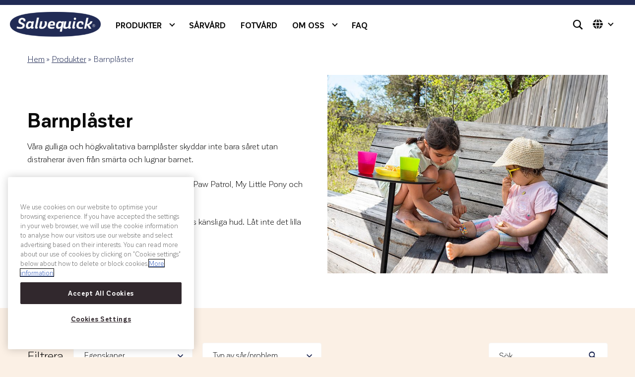

--- FILE ---
content_type: text/html; charset=UTF-8
request_url: https://salvequick.se/produkter/barnplaster/
body_size: 10162
content:
<!doctype html>
<html lang="sv-SE">

  <head>
  <meta charset="utf-8">
  <meta http-equiv="x-ua-compatible" content="ie=edge">
  <meta name="viewport" content="width=device-width, initial-scale=1, shrink-to-fit=no">
  <meta name='robots' content='index, follow, max-image-preview:large, max-snippet:-1, max-video-preview:-1' />
	<style>img:is([sizes="auto" i], [sizes^="auto," i]) { contain-intrinsic-size: 3000px 1500px }</style>
	
	<!-- This site is optimized with the Yoast SEO plugin v24.2 - https://yoast.com/wordpress/plugins/seo/ -->
	<title>Barnplåster - Sverige</title>
	<meta name="description" content="Salvequicks barnplåster är särskilt utvecklat för barns känsliga hud." />
	<link rel="canonical" href="https://salvequick.se/produkter/barnplaster/" />
	<meta property="og:locale" content="sv_SE" />
	<meta property="og:type" content="article" />
	<meta property="og:title" content="Barnplåster - Sverige" />
	<meta property="og:description" content="Salvequicks barnplåster är särskilt utvecklat för barns känsliga hud." />
	<meta property="og:url" content="https://salvequick.se/produkter/barnplaster/" />
	<meta property="og:site_name" content="Sverige" />
	<meta property="article:modified_time" content="2025-10-03T11:41:36+00:00" />
	<meta property="og:image" content="https://salvequickse.cdn.triggerfish.cloud/uploads/sites/8/2025/09/1puff_fika.jpg" />
	<meta property="og:image:width" content="800" />
	<meta property="og:image:height" content="600" />
	<meta property="og:image:type" content="image/jpeg" />
	<meta name="twitter:card" content="summary_large_image" />
	<script type="application/ld+json" class="yoast-schema-graph">{"@context":"https://schema.org","@graph":[{"@type":"WebPage","@id":"https://salvequick.se/produkter/barnplaster/","url":"https://salvequick.se/produkter/barnplaster/","name":"Barnplåster - Sverige","isPartOf":{"@id":"https://salvequick.se/#website"},"primaryImageOfPage":{"@id":"https://salvequick.se/produkter/barnplaster/#primaryimage"},"image":{"@id":"https://salvequick.se/produkter/barnplaster/#primaryimage"},"thumbnailUrl":"https://salvequickse.cdn.triggerfish.cloud/uploads/sites/8/2025/09/1puff_fika.jpg","datePublished":"2022-12-01T13:34:09+00:00","dateModified":"2025-10-03T11:41:36+00:00","description":"Salvequicks barnplåster är särskilt utvecklat för barns känsliga hud.","breadcrumb":{"@id":"https://salvequick.se/produkter/barnplaster/#breadcrumb"},"inLanguage":"sv-SE","potentialAction":[{"@type":"ReadAction","target":["https://salvequick.se/produkter/barnplaster/"]}]},{"@type":"ImageObject","inLanguage":"sv-SE","@id":"https://salvequick.se/produkter/barnplaster/#primaryimage","url":"https://salvequickse.cdn.triggerfish.cloud/uploads/sites/8/2025/09/1puff_fika.jpg","contentUrl":"https://salvequickse.cdn.triggerfish.cloud/uploads/sites/8/2025/09/1puff_fika.jpg","width":800,"height":600},{"@type":"BreadcrumbList","@id":"https://salvequick.se/produkter/barnplaster/#breadcrumb","itemListElement":[{"@type":"ListItem","position":1,"name":"Hem","item":"https://salvequick.se/"},{"@type":"ListItem","position":2,"name":"Produkter","item":"https://salvequick.se/produkter/"},{"@type":"ListItem","position":3,"name":"Barnplåster"}]},{"@type":"WebSite","@id":"https://salvequick.se/#website","url":"https://salvequick.se/","name":"Sverige","description":"","potentialAction":[{"@type":"SearchAction","target":{"@type":"EntryPoint","urlTemplate":"https://salvequick.se/?s={search_term_string}"},"query-input":{"@type":"PropertyValueSpecification","valueRequired":true,"valueName":"search_term_string"}}],"inLanguage":"sv-SE"}]}</script>
	<!-- / Yoast SEO plugin. -->


<link rel='dns-prefetch' href='//salvequickse.cdn.triggerfish.cloud' />
<style id='global-styles-inline-css' type='text/css'>
:root{--wp--preset--aspect-ratio--square: 1;--wp--preset--aspect-ratio--4-3: 4/3;--wp--preset--aspect-ratio--3-4: 3/4;--wp--preset--aspect-ratio--3-2: 3/2;--wp--preset--aspect-ratio--2-3: 2/3;--wp--preset--aspect-ratio--16-9: 16/9;--wp--preset--aspect-ratio--9-16: 9/16;--wp--preset--color--black: #000000;--wp--preset--color--cyan-bluish-gray: #abb8c3;--wp--preset--color--white: #ffffff;--wp--preset--color--pale-pink: #f78da7;--wp--preset--color--vivid-red: #cf2e2e;--wp--preset--color--luminous-vivid-orange: #ff6900;--wp--preset--color--luminous-vivid-amber: #fcb900;--wp--preset--color--light-green-cyan: #7bdcb5;--wp--preset--color--vivid-green-cyan: #00d084;--wp--preset--color--pale-cyan-blue: #8ed1fc;--wp--preset--color--vivid-cyan-blue: #0693e3;--wp--preset--color--vivid-purple: #9b51e0;--wp--preset--gradient--vivid-cyan-blue-to-vivid-purple: linear-gradient(135deg,rgba(6,147,227,1) 0%,rgb(155,81,224) 100%);--wp--preset--gradient--light-green-cyan-to-vivid-green-cyan: linear-gradient(135deg,rgb(122,220,180) 0%,rgb(0,208,130) 100%);--wp--preset--gradient--luminous-vivid-amber-to-luminous-vivid-orange: linear-gradient(135deg,rgba(252,185,0,1) 0%,rgba(255,105,0,1) 100%);--wp--preset--gradient--luminous-vivid-orange-to-vivid-red: linear-gradient(135deg,rgba(255,105,0,1) 0%,rgb(207,46,46) 100%);--wp--preset--gradient--very-light-gray-to-cyan-bluish-gray: linear-gradient(135deg,rgb(238,238,238) 0%,rgb(169,184,195) 100%);--wp--preset--gradient--cool-to-warm-spectrum: linear-gradient(135deg,rgb(74,234,220) 0%,rgb(151,120,209) 20%,rgb(207,42,186) 40%,rgb(238,44,130) 60%,rgb(251,105,98) 80%,rgb(254,248,76) 100%);--wp--preset--gradient--blush-light-purple: linear-gradient(135deg,rgb(255,206,236) 0%,rgb(152,150,240) 100%);--wp--preset--gradient--blush-bordeaux: linear-gradient(135deg,rgb(254,205,165) 0%,rgb(254,45,45) 50%,rgb(107,0,62) 100%);--wp--preset--gradient--luminous-dusk: linear-gradient(135deg,rgb(255,203,112) 0%,rgb(199,81,192) 50%,rgb(65,88,208) 100%);--wp--preset--gradient--pale-ocean: linear-gradient(135deg,rgb(255,245,203) 0%,rgb(182,227,212) 50%,rgb(51,167,181) 100%);--wp--preset--gradient--electric-grass: linear-gradient(135deg,rgb(202,248,128) 0%,rgb(113,206,126) 100%);--wp--preset--gradient--midnight: linear-gradient(135deg,rgb(2,3,129) 0%,rgb(40,116,252) 100%);--wp--preset--font-size--small: 13px;--wp--preset--font-size--medium: 20px;--wp--preset--font-size--large: 36px;--wp--preset--font-size--x-large: 42px;--wp--preset--spacing--20: 0.44rem;--wp--preset--spacing--30: 0.67rem;--wp--preset--spacing--40: 1rem;--wp--preset--spacing--50: 1.5rem;--wp--preset--spacing--60: 2.25rem;--wp--preset--spacing--70: 3.38rem;--wp--preset--spacing--80: 5.06rem;--wp--preset--shadow--natural: 6px 6px 9px rgba(0, 0, 0, 0.2);--wp--preset--shadow--deep: 12px 12px 50px rgba(0, 0, 0, 0.4);--wp--preset--shadow--sharp: 6px 6px 0px rgba(0, 0, 0, 0.2);--wp--preset--shadow--outlined: 6px 6px 0px -3px rgba(255, 255, 255, 1), 6px 6px rgba(0, 0, 0, 1);--wp--preset--shadow--crisp: 6px 6px 0px rgba(0, 0, 0, 1);}:where(body) { margin: 0; }.wp-site-blocks > .alignleft { float: left; margin-right: 2em; }.wp-site-blocks > .alignright { float: right; margin-left: 2em; }.wp-site-blocks > .aligncenter { justify-content: center; margin-left: auto; margin-right: auto; }:where(.is-layout-flex){gap: 0.5em;}:where(.is-layout-grid){gap: 0.5em;}.is-layout-flow > .alignleft{float: left;margin-inline-start: 0;margin-inline-end: 2em;}.is-layout-flow > .alignright{float: right;margin-inline-start: 2em;margin-inline-end: 0;}.is-layout-flow > .aligncenter{margin-left: auto !important;margin-right: auto !important;}.is-layout-constrained > .alignleft{float: left;margin-inline-start: 0;margin-inline-end: 2em;}.is-layout-constrained > .alignright{float: right;margin-inline-start: 2em;margin-inline-end: 0;}.is-layout-constrained > .aligncenter{margin-left: auto !important;margin-right: auto !important;}.is-layout-constrained > :where(:not(.alignleft):not(.alignright):not(.alignfull)){margin-left: auto !important;margin-right: auto !important;}body .is-layout-flex{display: flex;}.is-layout-flex{flex-wrap: wrap;align-items: center;}.is-layout-flex > :is(*, div){margin: 0;}body .is-layout-grid{display: grid;}.is-layout-grid > :is(*, div){margin: 0;}body{padding-top: 0px;padding-right: 0px;padding-bottom: 0px;padding-left: 0px;}a:where(:not(.wp-element-button)){text-decoration: underline;}:root :where(.wp-element-button, .wp-block-button__link){background-color: #32373c;border-width: 0;color: #fff;font-family: inherit;font-size: inherit;line-height: inherit;padding: calc(0.667em + 2px) calc(1.333em + 2px);text-decoration: none;}.has-black-color{color: var(--wp--preset--color--black) !important;}.has-cyan-bluish-gray-color{color: var(--wp--preset--color--cyan-bluish-gray) !important;}.has-white-color{color: var(--wp--preset--color--white) !important;}.has-pale-pink-color{color: var(--wp--preset--color--pale-pink) !important;}.has-vivid-red-color{color: var(--wp--preset--color--vivid-red) !important;}.has-luminous-vivid-orange-color{color: var(--wp--preset--color--luminous-vivid-orange) !important;}.has-luminous-vivid-amber-color{color: var(--wp--preset--color--luminous-vivid-amber) !important;}.has-light-green-cyan-color{color: var(--wp--preset--color--light-green-cyan) !important;}.has-vivid-green-cyan-color{color: var(--wp--preset--color--vivid-green-cyan) !important;}.has-pale-cyan-blue-color{color: var(--wp--preset--color--pale-cyan-blue) !important;}.has-vivid-cyan-blue-color{color: var(--wp--preset--color--vivid-cyan-blue) !important;}.has-vivid-purple-color{color: var(--wp--preset--color--vivid-purple) !important;}.has-black-background-color{background-color: var(--wp--preset--color--black) !important;}.has-cyan-bluish-gray-background-color{background-color: var(--wp--preset--color--cyan-bluish-gray) !important;}.has-white-background-color{background-color: var(--wp--preset--color--white) !important;}.has-pale-pink-background-color{background-color: var(--wp--preset--color--pale-pink) !important;}.has-vivid-red-background-color{background-color: var(--wp--preset--color--vivid-red) !important;}.has-luminous-vivid-orange-background-color{background-color: var(--wp--preset--color--luminous-vivid-orange) !important;}.has-luminous-vivid-amber-background-color{background-color: var(--wp--preset--color--luminous-vivid-amber) !important;}.has-light-green-cyan-background-color{background-color: var(--wp--preset--color--light-green-cyan) !important;}.has-vivid-green-cyan-background-color{background-color: var(--wp--preset--color--vivid-green-cyan) !important;}.has-pale-cyan-blue-background-color{background-color: var(--wp--preset--color--pale-cyan-blue) !important;}.has-vivid-cyan-blue-background-color{background-color: var(--wp--preset--color--vivid-cyan-blue) !important;}.has-vivid-purple-background-color{background-color: var(--wp--preset--color--vivid-purple) !important;}.has-black-border-color{border-color: var(--wp--preset--color--black) !important;}.has-cyan-bluish-gray-border-color{border-color: var(--wp--preset--color--cyan-bluish-gray) !important;}.has-white-border-color{border-color: var(--wp--preset--color--white) !important;}.has-pale-pink-border-color{border-color: var(--wp--preset--color--pale-pink) !important;}.has-vivid-red-border-color{border-color: var(--wp--preset--color--vivid-red) !important;}.has-luminous-vivid-orange-border-color{border-color: var(--wp--preset--color--luminous-vivid-orange) !important;}.has-luminous-vivid-amber-border-color{border-color: var(--wp--preset--color--luminous-vivid-amber) !important;}.has-light-green-cyan-border-color{border-color: var(--wp--preset--color--light-green-cyan) !important;}.has-vivid-green-cyan-border-color{border-color: var(--wp--preset--color--vivid-green-cyan) !important;}.has-pale-cyan-blue-border-color{border-color: var(--wp--preset--color--pale-cyan-blue) !important;}.has-vivid-cyan-blue-border-color{border-color: var(--wp--preset--color--vivid-cyan-blue) !important;}.has-vivid-purple-border-color{border-color: var(--wp--preset--color--vivid-purple) !important;}.has-vivid-cyan-blue-to-vivid-purple-gradient-background{background: var(--wp--preset--gradient--vivid-cyan-blue-to-vivid-purple) !important;}.has-light-green-cyan-to-vivid-green-cyan-gradient-background{background: var(--wp--preset--gradient--light-green-cyan-to-vivid-green-cyan) !important;}.has-luminous-vivid-amber-to-luminous-vivid-orange-gradient-background{background: var(--wp--preset--gradient--luminous-vivid-amber-to-luminous-vivid-orange) !important;}.has-luminous-vivid-orange-to-vivid-red-gradient-background{background: var(--wp--preset--gradient--luminous-vivid-orange-to-vivid-red) !important;}.has-very-light-gray-to-cyan-bluish-gray-gradient-background{background: var(--wp--preset--gradient--very-light-gray-to-cyan-bluish-gray) !important;}.has-cool-to-warm-spectrum-gradient-background{background: var(--wp--preset--gradient--cool-to-warm-spectrum) !important;}.has-blush-light-purple-gradient-background{background: var(--wp--preset--gradient--blush-light-purple) !important;}.has-blush-bordeaux-gradient-background{background: var(--wp--preset--gradient--blush-bordeaux) !important;}.has-luminous-dusk-gradient-background{background: var(--wp--preset--gradient--luminous-dusk) !important;}.has-pale-ocean-gradient-background{background: var(--wp--preset--gradient--pale-ocean) !important;}.has-electric-grass-gradient-background{background: var(--wp--preset--gradient--electric-grass) !important;}.has-midnight-gradient-background{background: var(--wp--preset--gradient--midnight) !important;}.has-small-font-size{font-size: var(--wp--preset--font-size--small) !important;}.has-medium-font-size{font-size: var(--wp--preset--font-size--medium) !important;}.has-large-font-size{font-size: var(--wp--preset--font-size--large) !important;}.has-x-large-font-size{font-size: var(--wp--preset--font-size--x-large) !important;}
:where(.wp-block-post-template.is-layout-flex){gap: 1.25em;}:where(.wp-block-post-template.is-layout-grid){gap: 1.25em;}
:where(.wp-block-columns.is-layout-flex){gap: 2em;}:where(.wp-block-columns.is-layout-grid){gap: 2em;}
:root :where(.wp-block-pullquote){font-size: 1.5em;line-height: 1.6;}
</style>
<link rel='stylesheet' id='sage/main.css-css' href='https://salvequick.com/app/themes/salvequick/dist/styles/main_af3ddd95.css' type='text/css' media='all' />

<link rel="alternate" title="oEmbed (JSON)" type="application/json+oembed" href="https://salvequick.se/wp-json/oembed/1.0/embed?url=https%3A%2F%2Fsalvequick.se%2Fprodukter%2Fbarnplaster%2F" />
<link rel="alternate" title="oEmbed (XML)" type="text/xml+oembed" href="https://salvequick.se/wp-json/oembed/1.0/embed?url=https%3A%2F%2Fsalvequick.se%2Fprodukter%2Fbarnplaster%2F&#038;format=xml" />

<link rel="apple-touch-icon" sizes="180x180" href="https://salvequick.com/app/themes/salvequick/dist/images/favicons/sverige/apple-touch-icon.png">
<link rel="icon" type="image/png" sizes="32x32" href="https://salvequick.com/app/themes/salvequick/dist/images/favicons/sverige/favicon-32x32.png">
<link rel="icon" type="image/png" sizes="16x16" href="https://salvequick.com/app/themes/salvequick/dist/images/favicons/sverige/favicon-16x16.png">
<link rel="manifest" href="https://salvequick.com/app/themes/salvequick/dist/images/favicons/sverige/site.webmanifest">
<link rel="mask-icon" href="https://salvequick.com/app/themes/salvequick/dist/images/favicons/sverige/safari-pinned-tab.svg">
<meta name="msapplication-TileColor" content="#da532c">
<meta name="theme-color" content="#ffffff">
<!-- Google Tag Manager -->
<script>(function(w,d,s,l,i){w[l]=w[l]||[];w[l].push({'gtm.start':
new Date().getTime(),event:'gtm.js'});var f=d.getElementsByTagName(s)[0],
j=d.createElement(s),dl=l!='dataLayer'?'&l='+l:'';j.async=true;j.src=
'https://www.googletagmanager.com/gtm.js?id='+i+dl;f.parentNode.insertBefore(j,f);
})(window,document,'script','dataLayer','GTM-MNFJ2M4');</script>
<!-- End Google Tag Manager -->

<!-- Meta Pixel Code -->
<script>
!function(f,b,e,v,n,t,s)
{if(f.fbq)return;n=f.fbq=function(){n.callMethod?
n.callMethod.apply(n,arguments):n.queue.push(arguments)};
if(!f._fbq)f._fbq=n;n.push=n;n.loaded=!0;n.version='2.0';
n.queue=[];t=b.createElement(e);t.async=!0;
t.src=v;s=b.getElementsByTagName(e)[0];
s.parentNode.insertBefore(t,s)}(window, document,'script',
'https://connect.facebook.net/en_US/fbevents.js');
fbq('init', '965656280215657');
fbq('track', 'PageView');
</script>
<noscript><img height="1" width="1" style="display:none"
src=https://www.facebook.com/tr?id=965656280215657&ev=PageView&noscript=1
/></noscript>
<!-- End Meta Pixel Code -->

<link rel="alternate" href="https://salvequick.no/" hreflang="nb" />
<link rel="alternate" href="https://salvequick.fi/" hreflang="fi" />
<link rel="alternate" href="https://salvequick.pl/" hreflang="pl" />
<link rel="alternate" href="https://salvelox.es/" hreflang="es" />
<link rel="alternate" href="https://salvequick.at/" hreflang="de" />
<link rel="alternate" href="https://salvequick.hu/" hreflang="hu" />
<link rel="alternate" href="https://salvequick.fr/" hreflang="fr-FR" />
<link rel="alternate" href="https://salvequick.se/" hreflang="sv" />
<link rel="alternate" href="https://fr.salvequick.be/" hreflang="fr-BE" />
<link rel="alternate" href="https://nl.salvequick.be/" hreflang="nl-BE" />
<link rel="alternate" href="https://salvequick.nl/" hreflang="nl-NL" />
<link rel="alternate" href="https://salvequick.dk/" hreflang="da" />
<link rel="alternate" href="https://salvequick.com/" hreflang="en" /><link rel="icon" href="https://salvequickse.cdn.triggerfish.cloud/uploads/sites/8/2022/11/cropped-cropped-android-chrome-512x512-1-32x32.png" sizes="32x32" />
<link rel="icon" href="https://salvequickse.cdn.triggerfish.cloud/uploads/sites/8/2022/11/cropped-cropped-android-chrome-512x512-1-192x192.png" sizes="192x192" />
<link rel="apple-touch-icon" href="https://salvequickse.cdn.triggerfish.cloud/uploads/sites/8/2022/11/cropped-cropped-android-chrome-512x512-1-180x180.png" />
<meta name="msapplication-TileImage" content="https://salvequickse.cdn.triggerfish.cloud/uploads/sites/8/2022/11/cropped-cropped-android-chrome-512x512-1-270x270.png" />
</head>

  <body class="page-template-default page page-id-69 page-child parent-pageid-42 hero-type-small-active sverige barnplaster app-data index-data singular-data page-data page-69-data page-barnplaster-data">
    <!-- Google Tag Manager (noscript) -->
<noscript><iframe src=https://www.googletagmanager.com/ns.html?id=GTM-MNFJ2M4
height="0" width="0" style="display:none;visibility:hidden"></iframe></noscript>
<!-- End Google Tag Manager (noscript) -->

    
    <header class="site-header hero-type-small">
  <div class="container header-container position-relative">
    <div class="menu d-flex justify-content-between justify-lg-content-between">
      <div class="left-menu d-flex">
        <a class="brand d-flex" href="https://salvequick.se/"><img width="300" height="82" class="lazyload" alt="" decoding="async" loading="lazy" data-src="https://salvequickse.cdn.triggerfish.cloud/uploads/sites/8/2022/05/salvequick-logo-300x82.png" data-srcset="https://salvequickse.cdn.triggerfish.cloud/uploads/sites/8/2022/05/salvequick-logo-300x82.png 300w, https://salvequickse.cdn.triggerfish.cloud/uploads/sites/8/2022/05/salvequick-logo-768x210.png 768w, https://salvequickse.cdn.triggerfish.cloud/uploads/sites/8/2022/05/salvequick-logo.png 806w" data-sizes="auto, (max-width: 300px) 100vw, 300px" /></a>
        <div class="nav-container">
          <nav class="nav-primary d-none d-xl-flex">
  <div class="menu-main-menu-sweden-container"><ul id="menu-main-menu-sweden" class="nav"><li id="menu-item-62" class="menu-item menu-item-type-post_type menu-item-object-page current-page-ancestor current-menu-ancestor current-menu-parent current-page-parent current_page_parent current_page_ancestor menu-item-has-children default-menu menu-item-62 menu-item-level-0"><a href="https://salvequick.se/produkter/">Produkter</a><span class="js-menu-expand"></span>
<ul class='sub-menu direct-children-6 no-grandchildren'>
	<li id="menu-item-82" class="menu-item menu-item-type-post_type menu-item-object-page menu-item-82 menu-item-level-1"><a href="https://salvequick.se/produkter/klassiska-plaster/">Klassiska plåster</a><span class="js-menu-expand"></span></li>
	<li id="menu-item-81" class="menu-item menu-item-type-post_type menu-item-object-page menu-item-81 menu-item-level-1"><a href="https://salvequick.se/produkter/avancerad-sarvard/">Avancerad sårvård</a><span class="js-menu-expand"></span></li>
	<li id="menu-item-80" class="menu-item menu-item-type-post_type menu-item-object-page current-menu-item page_item page-item-69 current_page_item menu-item-80 menu-item-level-1"><a href="https://salvequick.se/produkter/barnplaster/" aria-current="page">Barnplåster</a><span class="js-menu-expand"></span></li>
	<li id="menu-item-79" class="menu-item menu-item-type-post_type menu-item-object-page menu-item-79 menu-item-level-1"><a href="https://salvequick.se/produkter/tejper-kompresser-sartvatt/">Tejper, kompresser &#038; sårtvätt</a><span class="js-menu-expand"></span></li>
	<li id="menu-item-78" class="menu-item menu-item-type-post_type menu-item-object-page menu-item-78 menu-item-level-1"><a href="https://salvequick.se/produkter/skavsar/">Skavsår</a><span class="js-menu-expand"></span></li>
	<li id="menu-item-77" class="menu-item menu-item-type-post_type menu-item-object-page menu-item-77 menu-item-level-1"><a href="https://salvequick.se/produkter/fotvard/">Fotvård</a><span class="js-menu-expand"></span></li>
</ul>
</li>
<li id="menu-item-57" class="menu-item menu-item-type-post_type menu-item-object-page default-menu menu-item-57 menu-item-level-0"><a href="https://salvequick.se/sarvard/">Sårvård</a><span class="js-menu-expand"></span></li>
<li id="menu-item-56" class="menu-item menu-item-type-post_type menu-item-object-page default-menu menu-item-56 menu-item-level-0"><a href="https://salvequick.se/fotvard/">Fotvård</a><span class="js-menu-expand"></span></li>
<li id="menu-item-58" class="menu-item menu-item-type-post_type menu-item-object-page menu-item-has-children default-menu menu-item-58 menu-item-level-0"><a href="https://salvequick.se/om-oss/">Om oss</a><span class="js-menu-expand"></span>
<ul class='sub-menu direct-children-3 no-grandchildren'>
	<li id="menu-item-61" class="menu-item menu-item-type-post_type menu-item-object-page menu-item-61 menu-item-level-1"><a href="https://salvequick.se/om-oss/hallbarhet/">Hållbarhet</a><span class="js-menu-expand"></span></li>
	<li id="menu-item-59" class="menu-item menu-item-type-post_type menu-item-object-page menu-item-59 menu-item-level-1"><a href="https://salvequick.se/om-oss/produktsymboler/">Produktsymboler</a><span class="js-menu-expand"></span></li>
	<li id="menu-item-60" class="menu-item menu-item-type-post_type menu-item-object-page menu-item-60 menu-item-level-1"><a href="https://salvequick.se/om-oss/kontakt/">Kontakt</a><span class="js-menu-expand"></span></li>
</ul>
</li>
<li id="menu-item-63" class="menu-item menu-item-type-post_type menu-item-object-page default-menu menu-item-63 menu-item-level-0"><a href="https://salvequick.se/faq/">FAQ</a><span class="js-menu-expand"></span></li>
</ul></div>
</nav>
        </div>
      </div>
      <div class="right-menu d-flex">
        <div class="icon-btns d-flex align-items-center">
          <div class="icon-btn icon-btn-search">
  <i class="icon-search-1"></i>
</div>
<form class="header-search d-print-none" method="get" action="https://salvequick.se/">
  <div class="header-search-inner d-flex">
    <div class="position-relative d-flex flex-grow-1 flex-md-grow-0 input-container">
      <i class="icon-search-1"></i>
      <input type="search" name="s" required placeholder="Sök">
    </div>
    <button type="submit" class="btn btn-primary js-header-search-submit">
      <i class="icon-search-1 d-md-none"></i>
      <span class="d-none d-md-block">
        Sök
      </span>
    </button>
  </div>
</form>
                      <div class="icon-btn js-toggle-language">
  <i class="icon-globe"></i>

  <div class="language-list drop js-language-list">
    <ul>
          <li class="">
        <a class="d-flex align-items-center" href="https://salvequick.com/" titel="International">
          <img class="mr-3" src="https://salvequick.com/app/themes/salvequick/dist/images/en_ca49fce1.svg" loading="lazy" width="27" />
          <span>International</span>
        </a>
      </li>
          <li class="">
        <a class="d-flex align-items-center" href="https://fr.salvequick.be/" titel="Belgique">
          <img class="mr-3" src="https://salvequick.com/app/themes/salvequick/dist/images/be_8523fec6.svg" loading="lazy" width="27" />
          <span>Belgique</span>
        </a>
      </li>
          <li class="">
        <a class="d-flex align-items-center" href="https://salvequick.dk/" titel="Danmark">
          <img class="mr-3" src="https://salvequick.com/app/themes/salvequick/dist/images/da_9b595993.svg" loading="lazy" width="27" />
          <span>Danmark</span>
        </a>
      </li>
          <li class="">
        <a class="d-flex align-items-center" href="https://salvelox.es/" titel="España">
          <img class="mr-3" src="https://salvequick.com/app/themes/salvequick/dist/images/es_64085897.svg" loading="lazy" width="27" />
          <span>España</span>
        </a>
      </li>
          <li class="">
        <a class="d-flex align-items-center" href="https://salvelox.it/" titel="Italia">
          <img class="mr-3" src="https://salvequick.com/app/themes/salvequick/dist/images/it_5c4e5bd0.svg" loading="lazy" width="27" />
          <span>Italia</span>
        </a>
      </li>
          <li class="">
        <a class="d-flex align-items-center" href="https://salvequick.hu/" titel="Magyarország">
          <img class="mr-3" src="https://salvequick.com/app/themes/salvequick/dist/images/hu_a92207ce.svg" loading="lazy" width="27" />
          <span>Magyarország</span>
        </a>
      </li>
          <li class="">
        <a class="d-flex align-items-center" href="https://salvequick.no/" titel="Norge">
          <img class="mr-3" src="https://salvequick.com/app/themes/salvequick/dist/images/no_7e982e0a.svg" loading="lazy" width="27" />
          <span>Norge</span>
        </a>
      </li>
          <li class="">
        <a class="d-flex align-items-center" href="https://salvequick.pl/" titel="Polska">
          <img class="mr-3" src="https://salvequick.com/app/themes/salvequick/dist/images/pl_a7aa7cef.svg" loading="lazy" width="27" />
          <span>Polska</span>
        </a>
      </li>
          <li class="">
        <a class="d-flex align-items-center" href="https://salvequick.fi/" titel="Suomi">
          <img class="mr-3" src="https://salvequick.com/app/themes/salvequick/dist/images/fi_45766b15.svg" loading="lazy" width="27" />
          <span>Suomi</span>
        </a>
      </li>
          <li class="active">
        <a class="d-flex align-items-center" href="https://salvequick.se/" titel="Sverige">
          <img class="mr-3" src="https://salvequick.com/app/themes/salvequick/dist/images/se_861c6dda.svg" loading="lazy" width="27" />
          <span>Sverige</span>
        </a>
      </li>
          <li class="">
        <a class="d-flex align-items-center" href="https://salvequick.at/" titel="Österreich">
          <img class="mr-3" src="https://salvequick.com/app/themes/salvequick/dist/images/at_5544da0f.svg" loading="lazy" width="27" />
          <span>Österreich</span>
        </a>
      </li>
        </ul>
  </div>
</div>
                    <div class="language-modal js-language-modal">
  <div class="position-relatve">
    <button class="js-close-modal close-modal"><i class="icon-checkout-delete"></i></button>
    <div class="entry-content">
          </div>

        <div class="language-list js-language-list">
      <ul class="language-list-container">
              <li class="">
          <a class="d-flex align-items-center" href="https://salvequick.com/" titel="International">
            <img class="mr-3" src="https://salvequick.com/app/themes/salvequick/dist/images/en_ca49fce1.svg" loading="lazy" width="27" />
            <span>International</span>
          </a>
        </li>
              <li class="">
          <a class="d-flex align-items-center" href="https://fr.salvequick.be/" titel="Belgique">
            <img class="mr-3" src="https://salvequick.com/app/themes/salvequick/dist/images/be_8523fec6.svg" loading="lazy" width="27" />
            <span>Belgique</span>
          </a>
        </li>
              <li class="">
          <a class="d-flex align-items-center" href="https://salvequick.dk/" titel="Danmark">
            <img class="mr-3" src="https://salvequick.com/app/themes/salvequick/dist/images/da_9b595993.svg" loading="lazy" width="27" />
            <span>Danmark</span>
          </a>
        </li>
              <li class="">
          <a class="d-flex align-items-center" href="https://salvelox.es/" titel="España">
            <img class="mr-3" src="https://salvequick.com/app/themes/salvequick/dist/images/es_64085897.svg" loading="lazy" width="27" />
            <span>España</span>
          </a>
        </li>
              <li class="">
          <a class="d-flex align-items-center" href="https://salvelox.it/" titel="Italia">
            <img class="mr-3" src="https://salvequick.com/app/themes/salvequick/dist/images/it_5c4e5bd0.svg" loading="lazy" width="27" />
            <span>Italia</span>
          </a>
        </li>
              <li class="">
          <a class="d-flex align-items-center" href="https://salvequick.hu/" titel="Magyarország">
            <img class="mr-3" src="https://salvequick.com/app/themes/salvequick/dist/images/hu_a92207ce.svg" loading="lazy" width="27" />
            <span>Magyarország</span>
          </a>
        </li>
              <li class="">
          <a class="d-flex align-items-center" href="https://salvequick.no/" titel="Norge">
            <img class="mr-3" src="https://salvequick.com/app/themes/salvequick/dist/images/no_7e982e0a.svg" loading="lazy" width="27" />
            <span>Norge</span>
          </a>
        </li>
              <li class="">
          <a class="d-flex align-items-center" href="https://salvequick.pl/" titel="Polska">
            <img class="mr-3" src="https://salvequick.com/app/themes/salvequick/dist/images/pl_a7aa7cef.svg" loading="lazy" width="27" />
            <span>Polska</span>
          </a>
        </li>
              <li class="">
          <a class="d-flex align-items-center" href="https://salvequick.fi/" titel="Suomi">
            <img class="mr-3" src="https://salvequick.com/app/themes/salvequick/dist/images/fi_45766b15.svg" loading="lazy" width="27" />
            <span>Suomi</span>
          </a>
        </li>
              <li class="active">
          <a class="d-flex align-items-center" href="https://salvequick.se/" titel="Sverige">
            <img class="mr-3" src="https://salvequick.com/app/themes/salvequick/dist/images/se_861c6dda.svg" loading="lazy" width="27" />
            <span>Sverige</span>
          </a>
        </li>
              <li class="">
          <a class="d-flex align-items-center" href="https://salvequick.at/" titel="Österreich">
            <img class="mr-3" src="https://salvequick.com/app/themes/salvequick/dist/images/at_5544da0f.svg" loading="lazy" width="27" />
            <span>Österreich</span>
          </a>
        </li>
            </ul>
    </div>
      </div>
</div>
        </div>
        <div class="d-flex d-xl-none">
          <button class="hamburger-js btn btn-secondary flex-column icon-square hamburger-icon">
            <div></div>
          </button>
          <nav class="mobile-nav">
  <div class="inner-container">
        <div class="menu-main-menu-sweden-container"><ul id="menu-main-menu-sweden-1" class="nav flex-column"><li class="menu-item menu-item-type-post_type menu-item-object-page current-page-ancestor current-menu-ancestor current-menu-parent current-page-parent current_page_parent current_page_ancestor menu-item-has-children default-menu menu-item-62 menu-item-level-0"><a href="https://salvequick.se/produkter/">Produkter<span class="js-menu-expand"></span></a>
<ul class="sub-menu">
	<li class="menu-item menu-item-type-post_type menu-item-object-page menu-item-82 menu-item-level-1"><a href="https://salvequick.se/produkter/klassiska-plaster/">Klassiska plåster<span class="js-menu-expand"></span></a></li>
	<li class="menu-item menu-item-type-post_type menu-item-object-page menu-item-81 menu-item-level-1"><a href="https://salvequick.se/produkter/avancerad-sarvard/">Avancerad sårvård<span class="js-menu-expand"></span></a></li>
	<li class="menu-item menu-item-type-post_type menu-item-object-page current-menu-item page_item page-item-69 current_page_item menu-item-80 menu-item-level-1"><a href="https://salvequick.se/produkter/barnplaster/" aria-current="page">Barnplåster<span class="js-menu-expand"></span></a></li>
	<li class="menu-item menu-item-type-post_type menu-item-object-page menu-item-79 menu-item-level-1"><a href="https://salvequick.se/produkter/tejper-kompresser-sartvatt/">Tejper, kompresser &#038; sårtvätt<span class="js-menu-expand"></span></a></li>
	<li class="menu-item menu-item-type-post_type menu-item-object-page menu-item-78 menu-item-level-1"><a href="https://salvequick.se/produkter/skavsar/">Skavsår<span class="js-menu-expand"></span></a></li>
	<li class="menu-item menu-item-type-post_type menu-item-object-page menu-item-77 menu-item-level-1"><a href="https://salvequick.se/produkter/fotvard/">Fotvård<span class="js-menu-expand"></span></a></li>
</ul>
</li>
<li class="menu-item menu-item-type-post_type menu-item-object-page default-menu menu-item-57 menu-item-level-0"><a href="https://salvequick.se/sarvard/">Sårvård<span class="js-menu-expand"></span></a></li>
<li class="menu-item menu-item-type-post_type menu-item-object-page default-menu menu-item-56 menu-item-level-0"><a href="https://salvequick.se/fotvard/">Fotvård<span class="js-menu-expand"></span></a></li>
<li class="menu-item menu-item-type-post_type menu-item-object-page menu-item-has-children default-menu menu-item-58 menu-item-level-0"><a href="https://salvequick.se/om-oss/">Om oss<span class="js-menu-expand"></span></a>
<ul class="sub-menu">
	<li class="menu-item menu-item-type-post_type menu-item-object-page menu-item-61 menu-item-level-1"><a href="https://salvequick.se/om-oss/hallbarhet/">Hållbarhet<span class="js-menu-expand"></span></a></li>
	<li class="menu-item menu-item-type-post_type menu-item-object-page menu-item-59 menu-item-level-1"><a href="https://salvequick.se/om-oss/produktsymboler/">Produktsymboler<span class="js-menu-expand"></span></a></li>
	<li class="menu-item menu-item-type-post_type menu-item-object-page menu-item-60 menu-item-level-1"><a href="https://salvequick.se/om-oss/kontakt/">Kontakt<span class="js-menu-expand"></span></a></li>
</ul>
</li>
<li class="menu-item menu-item-type-post_type menu-item-object-page default-menu menu-item-63 menu-item-level-0"><a href="https://salvequick.se/faq/">FAQ<span class="js-menu-expand"></span></a></li>
</ul></div>
      </div>
</nav>
        </div>
        
      </div>
    </div>
  </div>
</header>
<div class="breadcrumbs-wrapper background-white background-padding">
  <div class="container breadcrumbs">
              <div class="breadcrumbs">
            <span><span><a href="https://salvequick.se/">Hem</a></span> » <span><a href="https://salvequick.se/produkter/">Produkter</a></span> » <span class="breadcrumb_last" aria-current="page">Barnplåster</span></span>          </div>
      </div>
</div>

    
<section class="component component-hero small left left background-white background-padding">
  <div class="hero-container container">
    <div class="bg">
            <figure>
          <img width="800" height="600" class="lazyload" alt="" decoding="async" fetchpriority="high" data-src="https://salvequickse.cdn.triggerfish.cloud/uploads/sites/8/2025/09/1puff_fika.jpg" data-srcset="https://salvequickse.cdn.triggerfish.cloud/uploads/sites/8/2025/09/1puff_fika.jpg 800w, https://salvequickse.cdn.triggerfish.cloud/uploads/sites/8/2025/09/1puff_fika-300x225.jpg 300w, https://salvequickse.cdn.triggerfish.cloud/uploads/sites/8/2025/09/1puff_fika-768x576.jpg 768w" data-sizes="(max-width: 800px) 100vw, 800px" />
      </figure>
                </div>
    <div class="content-container">
              <div class="content entry-content">
        <h1>Barnplåster</h1>
<p>Våra gulliga och högkvalitativa barnplåster skyddar inte bara såret utan distraherar även från smärta och lugnar barnet.</p>
<p>Barnplåsterna finns i flera populära motiv, t.ex: Paw Patrol, My Little Pony och Animals.</p>
<p>Deras milda klister är särskilt utvecklat för barns känsliga hud. Låt inte det lilla såret hindra dig eller ditt barn från att leka!</p>

      </div>
        </div>
  </div>
</section>
<div
  class="archive-container is-archive"
    data-post-type="product"
  data-per-page="12"
  data-base-url="https://salvequick.se/produkter/barnplaster/"
  data-current-page="1"
  data-post-count="9"
  >

  <section class="component background-padding  pb-0">
  <div class="component-archive-form">
    <div class="container">
      <div class="row justify-content-center">
        <div class="col-12">

          
          <form role="search" method="get" class="archive-form js-archive-form" action="https://salvequick.se/">
                          <div class="search-fields-wrapper">
                <h3>Filtrera</h3>
                <div class="checkbox-list d-none">
    <div class="checkbox-list-label text-truncate" data-label="Kategori">Kategori</div>
    <button type="button" class="checkbox-list-toggle icon-arrow-small-down"></button>
    <div class="checkbox-list-inner-wrapper">
        <div class="checkbox-list-inner">
                                                                <div class="list-choice">
                        <input
                        type="checkbox"
                        id="product-category-0"
                        name="product-category"
                        value="avancerad-sarvard"
                        data-label="Avancerad Sårvård"
                        
                        >
                        <label for="product-category-0">Avancerad Sårvård</label>
                    </div>
                                                                                <div class="list-choice">
                        <input
                        type="checkbox"
                        id="product-category-1"
                        name="product-category"
                        value="barnplaster"
                        data-label="Barnplåster"
                         checked='checked' checked=&#039;checked&#039;
                        >
                        <label for="product-category-1">Barnplåster</label>
                    </div>
                                                                                <div class="list-choice">
                        <input
                        type="checkbox"
                        id="product-category-2"
                        name="product-category"
                        value="fotvard"
                        data-label="Fotvård"
                        
                        >
                        <label for="product-category-2">Fotvård</label>
                    </div>
                                                                                <div class="list-choice">
                        <input
                        type="checkbox"
                        id="product-category-3"
                        name="product-category"
                        value="klassiska-plaster"
                        data-label="Klassiska plåster"
                        
                        >
                        <label for="product-category-3">Klassiska plåster</label>
                    </div>
                                                                                <div class="list-choice">
                        <input
                        type="checkbox"
                        id="product-category-4"
                        name="product-category"
                        value="skavsar"
                        data-label="Skavsår"
                        
                        >
                        <label for="product-category-4">Skavsår</label>
                    </div>
                                                                                <div class="list-choice">
                        <input
                        type="checkbox"
                        id="product-category-5"
                        name="product-category"
                        value="tejper-kompresser-och-sartvatt"
                        data-label="Tejper, kompresser och sårtvätt"
                        
                        >
                        <label for="product-category-5">Tejper, kompresser och sårtvätt</label>
                    </div>
                                    </div>
    </div>
</div>
                <div class="checkbox-list">
    <div class="checkbox-list-label text-truncate" data-label="Egenskaper">Egenskaper</div>
    <button type="button" class="checkbox-list-toggle icon-arrow-small-down"></button>
    <div class="checkbox-list-inner-wrapper">
        <div class="checkbox-list-inner">
                                                                <div class="list-choice">
                        <input
                        type="checkbox"
                        id="product-attribute-0"
                        name="product-attribute"
                        value="antibakteriell"
                        data-label="Antibakteriell"
                        
                        >
                        <label for="product-attribute-0">Antibakteriell</label>
                    </div>
                                                                                <div class="list-choice">
                        <input
                        type="checkbox"
                        id="product-attribute-1"
                        name="product-attribute"
                        value="barn"
                        data-label="Barn"
                        
                        >
                        <label for="product-attribute-1">Barn</label>
                    </div>
                                                                                <div class="list-choice">
                        <input
                        type="checkbox"
                        id="product-attribute-2"
                        name="product-attribute"
                        value="forebygger-arrbildning"
                        data-label="Förebygger ärrbildning"
                        
                        >
                        <label for="product-attribute-2">Förebygger ärrbildning</label>
                    </div>
                                                                                <div class="list-choice">
                        <input
                        type="checkbox"
                        id="product-attribute-3"
                        name="product-attribute"
                        value="fotvard"
                        data-label="Fotvård"
                        
                        >
                        <label for="product-attribute-3">Fotvård</label>
                    </div>
                                                                                <div class="list-choice">
                        <input
                        type="checkbox"
                        id="product-attribute-4"
                        name="product-attribute"
                        value="kanslig-hud"
                        data-label="Känslig hud"
                        
                        >
                        <label for="product-attribute-4">Känslig hud</label>
                    </div>
                                                                                <div class="list-choice">
                        <input
                        type="checkbox"
                        id="product-attribute-5"
                        name="product-attribute"
                        value="sarrengoring"
                        data-label="Sårrengöring"
                        
                        >
                        <label for="product-attribute-5">Sårrengöring</label>
                    </div>
                                                                                <div class="list-choice">
                        <input
                        type="checkbox"
                        id="product-attribute-6"
                        name="product-attribute"
                        value="snabb-lakning"
                        data-label="Snabb läkning"
                        
                        >
                        <label for="product-attribute-6">Snabb läkning</label>
                    </div>
                                                                                <div class="list-choice">
                        <input
                        type="checkbox"
                        id="product-attribute-7"
                        name="product-attribute"
                        value="steril"
                        data-label="Steril"
                        
                        >
                        <label for="product-attribute-7">Steril</label>
                    </div>
                                                                                <div class="list-choice">
                        <input
                        type="checkbox"
                        id="product-attribute-8"
                        name="product-attribute"
                        value="tejp"
                        data-label="Tejp"
                        
                        >
                        <label for="product-attribute-8">Tejp</label>
                    </div>
                                                                                <div class="list-choice">
                        <input
                        type="checkbox"
                        id="product-attribute-9"
                        name="product-attribute"
                        value="textil-elastisk"
                        data-label="Textil/Elastisk"
                        
                        >
                        <label for="product-attribute-9">Textil/Elastisk</label>
                    </div>
                                                                                <div class="list-choice">
                        <input
                        type="checkbox"
                        id="product-attribute-10"
                        name="product-attribute"
                        value="vattenavvisande"
                        data-label="Vattenavvisande"
                        
                        >
                        <label for="product-attribute-10">Vattenavvisande</label>
                    </div>
                                                                                <div class="list-choice">
                        <input
                        type="checkbox"
                        id="product-attribute-11"
                        name="product-attribute"
                        value="vattentatt"
                        data-label="Vattentätt"
                        
                        >
                        <label for="product-attribute-11">Vattentätt</label>
                    </div>
                                    </div>
    </div>
</div>
                <div class="checkbox-list">
    <div class="checkbox-list-label text-truncate" data-label="Typ av sår/problem">Typ av sår/problem</div>
    <button type="button" class="checkbox-list-toggle icon-arrow-small-down"></button>
    <div class="checkbox-list-inner-wrapper">
        <div class="checkbox-list-inner">
                                                                <div class="list-choice">
                        <input
                        type="checkbox"
                        id="product-injury-type-0"
                        name="product-injury-type"
                        value="fotsvamp"
                        data-label="Fotsvamp"
                        
                        >
                        <label for="product-injury-type-0">Fotsvamp</label>
                    </div>
                                                                                <div class="list-choice">
                        <input
                        type="checkbox"
                        id="product-injury-type-1"
                        name="product-injury-type"
                        value="halsprickor"
                        data-label="Hälsprickor"
                        
                        >
                        <label for="product-injury-type-1">Hälsprickor</label>
                    </div>
                                                                                <div class="list-choice">
                        <input
                        type="checkbox"
                        id="product-injury-type-2"
                        name="product-injury-type"
                        value="liktornar"
                        data-label="Liktornar"
                        
                        >
                        <label for="product-injury-type-2">Liktornar</label>
                    </div>
                                                                                <div class="list-choice">
                        <input
                        type="checkbox"
                        id="product-injury-type-3"
                        name="product-injury-type"
                        value="operationssar"
                        data-label="Operationssår"
                        
                        >
                        <label for="product-injury-type-3">Operationssår</label>
                    </div>
                                                                                <div class="list-choice">
                        <input
                        type="checkbox"
                        id="product-injury-type-4"
                        name="product-injury-type"
                        value="skarsar"
                        data-label="Skärsår"
                        
                        >
                        <label for="product-injury-type-4">Skärsår</label>
                    </div>
                                                                                <div class="list-choice">
                        <input
                        type="checkbox"
                        id="product-injury-type-5"
                        name="product-injury-type"
                        value="skavsar"
                        data-label="Skavsår"
                        
                        >
                        <label for="product-injury-type-5">Skavsår</label>
                    </div>
                                                                                <div class="list-choice">
                        <input
                        type="checkbox"
                        id="product-injury-type-6"
                        name="product-injury-type"
                        value="skrubbsar"
                        data-label="Skrubbsår"
                        
                        >
                        <label for="product-injury-type-6">Skrubbsår</label>
                    </div>
                                                                                <div class="list-choice">
                        <input
                        type="checkbox"
                        id="product-injury-type-7"
                        name="product-injury-type"
                        value="sma-sar"
                        data-label="Små sår"
                        
                        >
                        <label for="product-injury-type-7">Små sår</label>
                    </div>
                                                                                <div class="list-choice">
                        <input
                        type="checkbox"
                        id="product-injury-type-8"
                        name="product-injury-type"
                        value="stora-sar"
                        data-label="Stora sår"
                        
                        >
                        <label for="product-injury-type-8">Stora sår</label>
                    </div>
                                                                                <div class="list-choice">
                        <input
                        type="checkbox"
                        id="product-injury-type-9"
                        name="product-injury-type"
                        value="torra-fotter-och-forhardnader"
                        data-label="Torra fötter och förhårdnader"
                        
                        >
                        <label for="product-injury-type-9">Torra fötter och förhårdnader</label>
                    </div>
                                                                                <div class="list-choice">
                        <input
                        type="checkbox"
                        id="product-injury-type-10"
                        name="product-injury-type"
                        value="vartor"
                        data-label="Vårtor"
                        
                        >
                        <label for="product-injury-type-10">Vårtor</label>
                    </div>
                                    </div>
    </div>
</div>
                <div class="search-text-small">
                  <input
                    type="search"
                    name="search-text"
                    value=''
                    placeholder="Sök"
                  />
                  <button type="submit" class="icon-search-1 js-archive-submit"></button>
                </div>
              </div>
                      </form>
        </div>
      </div>
    </div>
  </div>

  <div class="component-archive-result">
    <div class="container">

      <div class="row archive-result js-archive-result">
                  <article class="col-12 col-sm-6 col-lg-3 product card-wrapper">
  <a href="https://salvequick.se/produkter/sonic-the-hedgehog/" title="Visa produkt" class="card js-card " data-gtm='{"event":"productClick","ecommerce":{"click":{"actionField":{"list":""},"products":[{"name":"Sonic the Hedgehog","id":510005243,"price":"","category":"Barnpl\u00e5ster"}]}}}'>
    <svg class="product-tag-bg" width="76" role="presentation" height="40" viewBox="0 0 76 40" fill="none" xmlns="http://www.w3.org/2000/svg">
<path d="M76 0V40C32.2117 38.0174 0 30.4638 0 12.1051C0 7.36955 2.14297 3.36472 6.07641 0H76Z" fill="currentColor"/>
</svg><span class="h4 product-tag">Ny</span>
    <figure class="card-media image-wrapper">
      <img width="600" height="534" class="lazyload" alt="" decoding="async" data-src="https://salvequickse.cdn.triggerfish.cloud/uploads/2025/09/front-png-salvequick-cof-sonic-20-pcs-f-1-1.png" />
    </figure>
    <div class="card-body entry-content">
                    <p class="product-category mb-2">Barnplåster</p>
                <h4 class="mb-2">Sonic the Hedgehog</h4>
                   <p class="info-label mb-0">20 st</p>
              <div class="d-flex justify-content-between align-items-center mt-auto">
      </div>
    </div>
  </a>
</article>
<article class="col-12 col-sm-6 col-lg-3 product card-wrapper">
  <a href="https://salvequick.se/produkter/barbie-4/" title="Visa produkt" class="card js-card " data-gtm='{"event":"productClick","ecommerce":{"click":{"actionField":{"list":""},"products":[{"name":"Barbie","id":510004139,"price":"","category":"Barnpl\u00e5ster"}]}}}'>
        <figure class="card-media image-wrapper">
      <img width="800" height="713" class="lazyload" alt="" decoding="async" data-src="https://salvequickse.cdn.triggerfish.cloud/uploads/2024/12/front_png_7748581_salvequick_barbie_14p_f.png" />
    </figure>
    <div class="card-body entry-content">
                    <p class="product-category mb-2">Barnplåster</p>
                <h4 class="mb-2">Barbie</h4>
                   <p class="info-label mb-0">14 st</p>
              <div class="d-flex justify-content-between align-items-center mt-auto">
      </div>
    </div>
  </a>
</article>
<article class="col-12 col-sm-6 col-lg-3 product card-wrapper">
  <a href="https://salvequick.se/produkter/my-little-pony-plaster/" title="Visa produkt" class="card js-card " data-gtm='{"event":"productClick","ecommerce":{"click":{"actionField":{"list":""},"products":[{"name":"My Little Pony","id":51030151,"price":"","category":"Barnpl\u00e5ster"}]}}}'>
        <figure class="card-media image-wrapper">
      <img width="800" height="713" class="lazyload" alt="" decoding="async" loading="lazy" data-src="https://salvequickse.cdn.triggerfish.cloud/uploads/2022/12/front_png_sq_my_little_pony_20_pcs_f_kopiera.png" />
    </figure>
    <div class="card-body entry-content">
                    <p class="product-category mb-2">Barnplåster</p>
                <h4 class="mb-2">My Little Pony</h4>
                   <p class="info-label mb-0">20 st</p>
              <div class="d-flex justify-content-between align-items-center mt-auto">
      </div>
    </div>
  </a>
</article>
<article class="col-12 col-sm-6 col-lg-3 product card-wrapper">
  <a href="https://salvequick.se/produkter/paw-patrol/" title="Visa produkt" class="card js-card " data-gtm='{"event":"productClick","ecommerce":{"click":{"actionField":{"list":""},"products":[{"name":"Paw Patrol","id":510001100,"price":"","category":"Barnpl\u00e5ster"}]}}}'>
        <figure class="card-media image-wrapper">
      <img width="1000" height="891" class="lazyload" alt="" decoding="async" loading="lazy" data-src="https://salvequickse.cdn.triggerfish.cloud/uploads/2022/09/front_png_paw_patrol_20_pcs_f-1.png" />
    </figure>
    <div class="card-body entry-content">
                    <p class="product-category mb-2">Barnplåster</p>
                <h4 class="mb-2">Paw Patrol</h4>
                   <p class="info-label mb-0">20 st</p>
              <div class="d-flex justify-content-between align-items-center mt-auto">
      </div>
    </div>
  </a>
</article>
<article class="col-12 col-sm-6 col-lg-3 product card-wrapper">
  <a href="https://salvequick.se/produkter/animal-babies/" title="Visa produkt" class="card js-card " data-gtm='{"event":"productClick","ecommerce":{"click":{"actionField":{"list":""},"products":[{"name":"Animals","id":51030227,"price":"","category":"Barnpl\u00e5ster"}]}}}'>
        <figure class="card-media image-wrapper">
      <img width="1024" height="925" class="lazyload" alt="" decoding="async" loading="lazy" data-src="https://salvequickse.cdn.triggerfish.cloud/uploads/2022/09/front_jpg_animals_20_pcs_f-1-1024x925.jpg" />
    </figure>
    <div class="card-body entry-content">
                    <p class="product-category mb-2">Barnplåster</p>
                <h4 class="mb-2">Animals</h4>
                   <p class="info-label mb-0">20 st </p>
              <div class="d-flex justify-content-between align-items-center mt-auto">
      </div>
    </div>
  </a>
</article>
<article class="col-12 col-sm-6 col-lg-3 product card-wrapper">
  <a href="https://salvequick.se/produkter/active-kids/" title="Visa produkt" class="card js-card " data-gtm='{"event":"productClick","ecommerce":{"click":{"actionField":{"list":""},"products":[{"name":"Active Kids","id":510001063,"price":"","category":"Barnpl\u00e5ster"}]}}}'>
        <figure class="card-media image-wrapper">
      <img width="1000" height="891" class="lazyload" alt="" decoding="async" loading="lazy" data-src="https://salvequickse.cdn.triggerfish.cloud/uploads/2022/09/front_png_active_kids_19x72mm_10_pcs_f.png" />
    </figure>
    <div class="card-body entry-content">
                    <p class="product-category mb-2">Barnplåster</p>
                <h4 class="mb-2">Active Kids</h4>
                   <p class="info-label mb-0">10 st</p>
              <div class="d-flex justify-content-between align-items-center mt-auto">
      </div>
    </div>
  </a>
</article>
<article class="col-12 col-sm-6 col-lg-3 product card-wrapper">
  <a href="https://salvequick.se/produkter/mumin/" title="Visa produkt" class="card js-card " data-gtm='{"event":"productClick","ecommerce":{"click":{"actionField":{"list":""},"products":[{"name":"Mumin","id":516524,"price":"","category":"Barnpl\u00e5ster"}]}}}'>
        <figure class="card-media image-wrapper">
      <img width="1024" height="913" class="lazyload" alt="" decoding="async" loading="lazy" data-src="https://salvequickse.cdn.triggerfish.cloud/uploads/2022/09/front_png_moomin_20_pcs_f-1024x913.png" />
    </figure>
    <div class="card-body entry-content">
                    <p class="product-category mb-2">Barnplåster</p>
                <h4 class="mb-2">Mumin</h4>
                   <p class="info-label mb-0">20 st</p>
              <div class="d-flex justify-content-between align-items-center mt-auto">
      </div>
    </div>
  </a>
</article>
<article class="col-12 col-sm-6 col-lg-3 product card-wrapper">
  <a href="https://salvequick.se/produkter/aqua-cover-kids/" title="Visa produkt" class="card js-card " data-gtm='{"event":"productClick","ecommerce":{"click":{"actionField":{"list":""},"products":[{"name":"Aqua Cover Kids","id":658124,"price":"","category":"Avancerad S\u00e5rv\u00e5rd"}]}}}'>
        <figure class="card-media image-wrapper">
      <img width="923" height="1024" class="lazyload" alt="" decoding="async" loading="lazy" data-src="https://salvequickse.cdn.triggerfish.cloud/uploads/2022/09/front_png_-aqua_cover_kids-923x1024.png" />
    </figure>
    <div class="card-body entry-content">
                    <p class="product-category mb-2">Avancerad Sårvård</p>
                <h4 class="mb-2">Aqua Cover Kids</h4>
                   <p class="info-label mb-0">5 st</p>
              <div class="d-flex justify-content-between align-items-center mt-auto">
      </div>
    </div>
  </a>
</article>
<article class="col-12 col-sm-6 col-lg-3 product card-wrapper">
  <a href="https://salvequick.se/produkter/bamse/" title="Visa produkt" class="card js-card " data-gtm='{"event":"productClick","ecommerce":{"click":{"actionField":{"list":""},"products":[{"name":"Bamse","id":519424,"price":"","category":"Barnpl\u00e5ster"}]}}}'>
        <figure class="card-media image-wrapper">
      <img width="1000" height="891" class="lazyload" alt="" decoding="async" loading="lazy" data-src="https://salvequickse.cdn.triggerfish.cloud/uploads/2022/09/front_png_bamse_20_pcs_f.png" />
    </figure>
    <div class="card-body entry-content">
                    <p class="product-category mb-2">Barnplåster</p>
                <h4 class="mb-2">Bamse</h4>
                   <p class="info-label mb-0">20 st</p>
              <div class="d-flex justify-content-between align-items-center mt-auto">
      </div>
    </div>
  </a>
</article>
              </div>

      <div class="row justify-content-center archive-pagination js-archive-pagination d-none">
        <div class="col-12 text-center">
          <div class="js-archive-pagination-inner">
                      </div>
        </div>
      </div>
    </div>
  </div>
</section>

  <script type="text/javascript">
    var impressionData = {"event":"impressionView","ecommerce":{"currencyCode":"SEK","impressions":[{"list":"V\u00e5ra stationer","position":1,"name":"Sonic the Hedgehog","id":510005243,"price":"","category":"Barnpl\u00e5ster"},{"list":"V\u00e5ra stationer","position":2,"name":"Barbie","id":510004139,"price":"","category":"Barnpl\u00e5ster"},{"list":"V\u00e5ra stationer","position":3,"name":"My Little Pony","id":51030151,"price":"","category":"Barnpl\u00e5ster"},{"list":"V\u00e5ra stationer","position":4,"name":"Paw Patrol","id":510001100,"price":"","category":"Barnpl\u00e5ster"},{"list":"V\u00e5ra stationer","position":5,"name":"Animals","id":51030227,"price":"","category":"Barnpl\u00e5ster"},{"list":"V\u00e5ra stationer","position":6,"name":"Active Kids","id":510001063,"price":"","category":"Barnpl\u00e5ster"},{"list":"V\u00e5ra stationer","position":7,"name":"Mumin","id":516524,"price":"","category":"Barnpl\u00e5ster"},{"list":"V\u00e5ra stationer","position":8,"name":"Aqua Cover Kids","id":658124,"price":"","category":"Avancerad S\u00e5rv\u00e5rd"},{"list":"V\u00e5ra stationer","position":9,"name":"Bamse","id":519424,"price":"","category":"Barnpl\u00e5ster"}]}};
  </script>
</div>
<section class="component component-knowledge-list background-padding" >
  <div class="container">

    <div class="row">
  <div class="col-12">
    <h2 class="component-heading">Vill du lära dig mer?</h2>
  </div>
</div>

    <div class="row">
      <article class="card-wrapper col-12 col-md-6 col-lg-4">
  <a href="https://salvequick.se/kunskap/sommar-bad-och-smasar-sa-skyddar-du-huden-i-solsken-och-saltvatten/" title="Läs mer" class="card">
    <figure class="card-media media-cover">
      <img width="800" height="601" class="lazyload" alt="" decoding="async" loading="lazy" data-src="https://salvequickse.cdn.triggerfish.cloud/uploads/sites/8/2025/06/4x5_salve_images_markets__19_jpg-1.jpg" data-srcset="https://salvequickse.cdn.triggerfish.cloud/uploads/sites/8/2025/06/4x5_salve_images_markets__19_jpg-1.jpg 800w, https://salvequickse.cdn.triggerfish.cloud/uploads/sites/8/2025/06/4x5_salve_images_markets__19_jpg-1-300x225.jpg 300w, https://salvequickse.cdn.triggerfish.cloud/uploads/sites/8/2025/06/4x5_salve_images_markets__19_jpg-1-768x577.jpg 768w" data-sizes="auto, (max-width: 800px) 100vw, 800px" />
    </figure>
    <div class="card-body entry-content">
      <span class="small-header color-light-grey">Sårvård</span>
      <h3 class="mb-3">Sommar, bad och småsår - så skyddar du huden i solsken och saltvatten</h3>
      <span class="card-link">Läs mer<i class="icon-arrow-small-right pl-1"></i></span>
    </div>
  </a>
</article>
<article class="card-wrapper col-12 col-md-6 col-lg-4">
  <a href="https://salvequick.se/kunskap/sa-fungerar-pimple-patches/" title="Läs mer" class="card">
    <figure class="card-media media-cover">
      <img width="800" height="600" class="lazyload" alt="" decoding="async" loading="lazy" data-src="https://salvequickse.cdn.triggerfish.cloud/uploads/sites/8/2025/01/puff_pimpleguard_boy2.jpg" data-srcset="https://salvequickse.cdn.triggerfish.cloud/uploads/sites/8/2025/01/puff_pimpleguard_boy2.jpg 800w, https://salvequickse.cdn.triggerfish.cloud/uploads/sites/8/2025/01/puff_pimpleguard_boy2-300x225.jpg 300w, https://salvequickse.cdn.triggerfish.cloud/uploads/sites/8/2025/01/puff_pimpleguard_boy2-768x576.jpg 768w" data-sizes="auto, (max-width: 800px) 100vw, 800px" />
    </figure>
    <div class="card-body entry-content">
      <span class="small-header color-light-grey">Sårvård</span>
      <h3 class="mb-3">Så fungerar Pimple Patches</h3>
      <span class="card-link">Läs mer<i class="icon-arrow-small-right pl-1"></i></span>
    </div>
  </a>
</article>
<article class="card-wrapper col-12 col-md-6 col-lg-4">
  <a href="https://salvequick.se/kunskap/salvequick-natural-healing-jamfort-med-manuka-honung/" title="Läs mer" class="card">
    <figure class="card-media media-cover">
      <img width="1024" height="683" class="lazyload" alt="" decoding="async" loading="lazy" data-src="https://salvequickse.cdn.triggerfish.cloud/uploads/sites/8/2024/01/bild1-1-1024x683.jpg" data-srcset="https://salvequickse.cdn.triggerfish.cloud/uploads/sites/8/2024/01/bild1-1-1024x683.jpg 1024w, https://salvequickse.cdn.triggerfish.cloud/uploads/sites/8/2024/01/bild1-1-300x200.jpg 300w, https://salvequickse.cdn.triggerfish.cloud/uploads/sites/8/2024/01/bild1-1-768x512.jpg 768w, https://salvequickse.cdn.triggerfish.cloud/uploads/sites/8/2024/01/bild1-1-1536x1024.jpg 1536w, https://salvequickse.cdn.triggerfish.cloud/uploads/sites/8/2024/01/bild1-1.jpg 1743w" data-sizes="auto, (max-width: 1024px) 100vw, 1024px" />
    </figure>
    <div class="card-body entry-content">
      <span class="small-header color-light-grey">Sårvård</span>
      <h3 class="mb-3">Salvequick Natural Healing jämfört med Manuka-honung</h3>
      <span class="card-link">Läs mer<i class="icon-arrow-small-right pl-1"></i></span>
    </div>
  </a>
</article>
    </div>

      </div>
</section>


    
    <footer class="site-footer">
  <div class="container footer-container">
    <div class="image-container footer-logo">
    <figure>
        <img width="300" height="82" class="lazyload" alt="" decoding="async" loading="lazy" data-src="https://salvequickse.cdn.triggerfish.cloud/uploads/sites/8/2022/11/salvequick-logotype-white-300x82.png" data-srcset="https://salvequickse.cdn.triggerfish.cloud/uploads/sites/8/2022/11/salvequick-logotype-white-300x82.png 300w, https://salvequickse.cdn.triggerfish.cloud/uploads/sites/8/2022/11/salvequick-logotype-white.png 673w" data-sizes="auto, (max-width: 300px) 100vw, 300px" />
    </figure>
</div>
          <div class="row align-items-start justify-content-between">
        <nav class="nav-footer col-12">
  <ul id="menu-footer-menu" class="menu"><li id="menu-item-401" class="menu-item menu-item-type-post_type menu-item-object-page current-page-ancestor menu-item-401 menu-item-level-0"><a href="https://salvequick.se/produkter/">Produkter</a></li>
<li id="menu-item-399" class="menu-item menu-item-type-post_type menu-item-object-page menu-item-399 menu-item-level-0"><a href="https://salvequick.se/sarvard/">Sårvård</a></li>
<li id="menu-item-398" class="menu-item menu-item-type-post_type menu-item-object-page menu-item-398 menu-item-level-0"><a href="https://salvequick.se/fotvard/">Fotvård</a></li>
<li id="menu-item-400" class="menu-item menu-item-type-post_type menu-item-object-page menu-item-400 menu-item-level-0"><a href="https://salvequick.se/om-oss/">Om oss</a></li>
<li id="menu-item-402" class="menu-item menu-item-type-post_type menu-item-object-page menu-item-402 menu-item-level-0"><a href="https://salvequick.se/faq/">FAQ</a></li>
</ul>
</nav>
      </div>
    
    <div class="row">
      <div class="col-12">
      <div class="entry-content">
      <p style="text-align: center;"><strong>Kontakta oss:</strong> Tel: <a href="tel:0046859096325">0771-99 88 11</a> | Vardagar 09:00–12:00 | <a href="https://www.orkla.se/kontaktformular/">Kontaktformulär</a></p>

    </div>
  
    <div class="d-flex social-links-container mt-3">
          <a
        href="https://www.facebook.com/Salvequick"
        title=""
        target="_self"
        
        class="social-btn color-white"
      >
        <i class="icon icon-social-facebook"></i>
    </a>
        <a
        href="https://www.youtube.com/@salvequick7220"
        title=""
        target="_self"
        
        class="social-btn color-white"
      >
        <i class="icon icon-social-youtube"></i>
    </a>
  </div>

  </div>
    </div>

    <div class="row">
      <div class="col-12">
        <div class="d-flex align-items-baseline policy-links">
            <a
      href="https://www.orkla.se/legal/integritet/"
      title="Integritet och cookies"
      target="_self"
      class="policy-link color-white"
      >Integritet och cookies</a>
      &nbsp; | &nbsp;                 <a
      href="https://salvequick.se/om-oss/kontakt/"
      title="Kontakta oss"
      target="_self"
      class="policy-link color-white"
      >Kontakta oss</a>
            </div>
      </div>
    </div>
    <div class="row">
      <div class="col-12 mt-3">
        © Orkla Wound Care AB 2026
      </div>
    </div>
  </div>
</footer>


<div class="js-overlay"></div>

    <script type="text/javascript">
    const form = document.querySelector('.gform_wrapper > form');

    if (form) {
        jQuery(document).on('gform_page_loaded', function(event, form_id, current_page) {
            // code to be trigger when next/previous page is loaded
            // send custom event to vanilla js to handle stuff there
            const form = document.querySelector('.gform_wrapper > form');

            const gformPageLoadedEvent = new CustomEvent('gform_page_loaded_custom',
            {
                detail: {
                    event,
                    form_id,
                    current_page,
                }
            });
            document.dispatchEvent(gformPageLoadedEvent);
        });

        jQuery(document).on('gform_confirmation_loaded', function(event, form_id) {
            const shoppingListFooter = document.querySelector('.shopping-list-footer');
            const checkoutPage = document.querySelector('.js-checkout');

            if (shoppingListFooter) {
                shoppingListFooter.remove();
            }

            if (checkoutPage) {
                document.dispatchEvent(new Event('checkoutSubmitted'));
            }
        });
    }
</script>
    <script type="text/javascript">
/* <![CDATA[ */
	var relevanssi_rt_regex = /(&|\?)_(rt|rt_nonce)=(\w+)/g
	var newUrl = window.location.search.replace(relevanssi_rt_regex, '')
	history.replaceState(null, null, window.location.pathname + newUrl + window.location.hash)
/* ]]> */
</script>
<script type="text/javascript" id="sage/main.js-js-extra">
/* <![CDATA[ */
var theme = {"ajaxurl":"https:\/\/salvequick.se\/wp-json\/theme\/v1\/ajax","isMainSite":""};
/* ]]> */
</script>
<script type="text/javascript" src="https://salvequick.com/app/themes/salvequick/dist/scripts/main_af3ddd95.js" id="sage/main.js-js"></script>

  </body>
</html>


--- FILE ---
content_type: text/css; charset=UTF-8
request_url: https://salvequick.com/app/themes/salvequick/dist/styles/main_af3ddd95.css
body_size: 38121
content:
@font-face{font-family:Corporative;src:url(/app/themes/salvequick/dist/fonts/corporative-sans/corporativesans-book_a1a24f7c.woff2) format("woff");font-weight:100 200 300 400 500;font-style:normal}@font-face{font-family:Corporative;src:url(/app/themes/salvequick/dist/fonts/corporative-sans/corporativesans-book_a1a24f7c.woff2) format("woff");font-weight:400;font-style:italic}@font-face{font-family:Corporative;src:url(/app/themes/salvequick/dist/fonts/corporative-sans/corporativesans-bold_6e264635.woff2) format("woff");font-weight:800;font-style:normal}@font-face{font-family:Corporative;src:url(/app/themes/salvequick/dist/fonts/corporative-sans/corporativesans-bolditalic_432e7098.woff) format("woff");font-weight:800;font-style:italic}:root{--white:#fff;--black:#000;--light-grey:#f7f7f7;--shadow:0,0,0;--almost-black:#0c0c0c;--almost-black-50:#858585;--almost-black-25:#c2c2c2;--almost-black-10:#e7e7e7;--deep-blue-50:#9095aa;--deep-blue-25:#c7cad5;--deep-blue-10:#c7cad5;--link-color:#0c0c0c;--secondary:#0c0c0c;--text-color:#0c0c0c}body{--deep-blue:#212b55;--light-nude:#fbf0e5;--gold:#a08b4d;--primary:#212b55;--link-hover:#212b55;--btn-hover:#171e3d;--btn-radius:32px;--font-family:"Corporative",sans-serif;--weight-normal:400;--weight-semi:400;--weight-bold:800;--line-h1:36px;--line-h2:30px;--line-h3:26px;--line-h4:22px;--line-h5:18px;--line-preamble:24px;--line-p:26px}@media (min-width:576px){body{--line-h1:46px;--line-h2:36px;--line-h3:28px;--line-h4:24px}}@media (min-width:900px){body{--line-h1:48px;--line-h2:38px;--line-h3:30px;--line-preamble:26px}}body.norgesplaster{--primary:#002d77;--deep-blue:#002d77;--light-nude:#f7f7f7;--link-hover:#002469;--btn-hover:#001641;--btn-radius:8px;--gold:#ce0019;--robust-red:#f7b8b7;--universal-purple:#d9d3ea;--steril-blue:#b7e2fa;--tape-green:#cee2b4;--gnagsaar-green:#8acbc1;--font-family:"museo-sans",sans-serif;--weight-normal:500;--weight-semi:700;--weight-bold:900;--line-h1:38px;--line-h2:36px;--line-h3:32px;--line-h4:26px;--line-h5:18px;--line-preamble:30px;--line-p:26px}@media (min-width:576px){body.norgesplaster{--line-h1:46px;--line-h2:41px;--line-h3:34px;--line-h4:26px}}@media (min-width:900px){body.norgesplaster{--line-h1:55px;--line-h2:43px;--line-h3:36px;--line-h4:30px;--line-preamble:32px}}body.norgesplaster footer.site-footer{border-top:5px solid var(--white);border-bottom:5px solid var(--white);-webkit-box-shadow:0 0 0 13px var(--gold);box-shadow:0 0 0 13px var(--gold);margin-bottom:13px}body.norgesplaster .component.background-padding:not(.component-image-text)+footer{margin-top:13px}body.norgesplaster .product .card{-webkit-box-shadow:none;box-shadow:none}body.norgesplaster .product .card-media{margin:20px}body.norgesplaster .product .card-body{background:var(--white);margin:8px;border-radius:8px}body.norgesplaster .product h4{font-weight:var(--weight-semi)}body.norgesplaster .product .content{padding:0}body.norgesplaster .nav-primary ul.nav>li.menu-item.menu-item-level-0>a,body.norgesplaster footer .nav-footer>ul>li>a{font-weight:var(--weight-semi)}*,:after,:before{background-repeat:no-repeat;-webkit-box-sizing:border-box;box-sizing:border-box}:after,:before{text-decoration:inherit;vertical-align:inherit}html{cursor:default;line-height:1.15;-moz-tab-size:4;-o-tab-size:4;tab-size:4;-ms-text-size-adjust:100%;-webkit-text-size-adjust:100%;word-break:break-word}body{margin:0}h1{font-size:2em;margin:.67em 0}hr{height:0;overflow:visible}main{display:block}nav ol,nav ul{list-style:none}pre{font-size:1em}a{background-color:transparent}abbr[title]{text-decoration:underline;-webkit-text-decoration:underline dotted;text-decoration:underline dotted}b,strong{font-weight:bolder}code,kbd,samp{font-size:1em}small{font-size:80%}audio,canvas,iframe,img,svg,video{vertical-align:middle}audio,video{display:inline-block}audio:not([controls]){display:none;height:0}img{border-style:none}svg:not([fill]){fill:currentColor}svg:not(:root){overflow:hidden}table{border-collapse:collapse}button,input,select,textarea{font-family:inherit;font-size:inherit;line-height:inherit}button,input,select{margin:0}button{overflow:visible;text-transform:none}[type=button],[type=reset],[type=submit],button{-webkit-appearance:button}fieldset{padding:.35em .75em .625em}input{overflow:visible}legend{color:inherit;display:table;max-width:100%;white-space:normal}progress{display:inline-block;vertical-align:baseline}select{text-transform:none}textarea{margin:0;overflow:auto}[type=checkbox],[type=radio]{padding:0}[type=search]{-webkit-appearance:textfield;outline-offset:-2px}::-webkit-inner-spin-button,::-webkit-outer-spin-button{height:auto}::-webkit-input-placeholder{color:inherit;opacity:.54}::-webkit-search-decoration{-webkit-appearance:none}::-webkit-file-upload-button{-webkit-appearance:button;font:inherit}::-moz-focus-inner{border-style:none;padding:0}:-moz-focusring{outline:1px dotted ButtonText}:-moz-ui-invalid{box-shadow:none}details,dialog{display:block}dialog{background-color:#fff;border:solid;color:#000;height:-moz-fit-content;height:-webkit-fit-content;height:fit-content;left:0;margin:auto;padding:1em;position:absolute;right:0;width:-moz-fit-content;width:-webkit-fit-content;width:fit-content}dialog:not([open]){display:none}summary{display:list-item}canvas{display:inline-block}template{display:none}[tabindex],a,area,button,input,label,select,summary,textarea{-ms-touch-action:manipulation;touch-action:manipulation}[hidden]{display:none}[aria-busy=true]{cursor:progress}[aria-controls]{cursor:pointer}[aria-disabled=true],[disabled]{cursor:not-allowed}[aria-hidden=false][hidden]:not(:focus){clip:rect(0,0,0,0);display:inherit;position:absolute}:root{-webkit-font-smoothing:antialiased;-moz-font-smoothing:antialiased;text-rendering:optimizeLegibility;-moz-osx-font-smoothing:grayscale}ol,ul{list-style-type:none}a:active,a:focus,a:hover{outline:0}*{margin:0;padding:0}:focus{outline:none}em,i{font-style:italic}[type=search]{-webkit-box-sizing:border-box;box-sizing:border-box}table{width:100%}.img-fluid,.img-thumbnail,.wp-caption img{max-width:100%;height:auto}.img-thumbnail{padding:.25rem;background-color:#fff;border:1px solid #dee2e6;border-radius:8px}.figure{display:inline-block}.figure-img,.wp-caption img{margin-bottom:.5rem;line-height:1}.figure-caption,.wp-caption-text{font-size:90%;color:#6c757d}.container{width:100%;padding-right:25px;padding-left:25px;margin-right:auto;margin-left:auto}@media (min-width:1220px){.container{max-width:1220px}}.container-fluid{width:100%;padding-right:25px;padding-left:25px;margin-right:auto;margin-left:auto}.row{display:-webkit-box;display:-ms-flexbox;display:flex;-ms-flex-wrap:wrap;flex-wrap:wrap;margin-right:-25px;margin-left:-25px}.no-gutters{margin-right:0;margin-left:0}.no-gutters>.col,.no-gutters>[class*=col-]{padding-right:0;padding-left:0}.col,.col-1,.col-2,.col-3,.col-4,.col-5,.col-6,.col-7,.col-8,.col-9,.col-10,.col-11,.col-12,.col-auto,.col-lg,.col-lg-1,.col-lg-2,.col-lg-3,.col-lg-4,.col-lg-5,.col-lg-6,.col-lg-7,.col-lg-8,.col-lg-9,.col-lg-10,.col-lg-11,.col-lg-12,.col-lg-auto,.col-md,.col-md-1,.col-md-2,.col-md-3,.col-md-4,.col-md-5,.col-md-6,.col-md-7,.col-md-8,.col-md-9,.col-md-10,.col-md-11,.col-md-12,.col-md-auto,.col-sm,.col-sm-1,.col-sm-2,.col-sm-3,.col-sm-4,.col-sm-5,.col-sm-6,.col-sm-7,.col-sm-8,.col-sm-9,.col-sm-10,.col-sm-11,.col-sm-12,.col-sm-auto,.col-xl,.col-xl-1,.col-xl-2,.col-xl-3,.col-xl-4,.col-xl-5,.col-xl-6,.col-xl-7,.col-xl-8,.col-xl-9,.col-xl-10,.col-xl-11,.col-xl-12,.col-xl-auto,.col-xxl,.col-xxl-1,.col-xxl-2,.col-xxl-3,.col-xxl-4,.col-xxl-5,.col-xxl-6,.col-xxl-7,.col-xxl-8,.col-xxl-9,.col-xxl-10,.col-xxl-11,.col-xxl-12,.col-xxl-auto{position:relative;width:100%;padding-right:25px;padding-left:25px}.col{-ms-flex-preferred-size:0;flex-basis:0;-webkit-box-flex:1;-ms-flex-positive:1;flex-grow:1;max-width:100%}.col-auto{-ms-flex:0 0 auto;flex:0 0 auto;width:auto;max-width:100%}.col-1,.col-auto{-webkit-box-flex:0}.col-1{-ms-flex:0 0 8.33333%;flex:0 0 8.33333%;max-width:8.33333%}.col-2{-ms-flex:0 0 16.66667%;flex:0 0 16.66667%;max-width:16.66667%}.col-2,.col-3{-webkit-box-flex:0}.col-3{-ms-flex:0 0 25%;flex:0 0 25%;max-width:25%}.col-4{-ms-flex:0 0 33.33333%;flex:0 0 33.33333%;max-width:33.33333%}.col-4,.col-5{-webkit-box-flex:0}.col-5{-ms-flex:0 0 41.66667%;flex:0 0 41.66667%;max-width:41.66667%}.col-6{-ms-flex:0 0 50%;flex:0 0 50%;max-width:50%}.col-6,.col-7{-webkit-box-flex:0}.col-7{-ms-flex:0 0 58.33333%;flex:0 0 58.33333%;max-width:58.33333%}.col-8{-ms-flex:0 0 66.66667%;flex:0 0 66.66667%;max-width:66.66667%}.col-8,.col-9{-webkit-box-flex:0}.col-9{-ms-flex:0 0 75%;flex:0 0 75%;max-width:75%}.col-10{-ms-flex:0 0 83.33333%;flex:0 0 83.33333%;max-width:83.33333%}.col-10,.col-11{-webkit-box-flex:0}.col-11{-ms-flex:0 0 91.66667%;flex:0 0 91.66667%;max-width:91.66667%}.col-12{-webkit-box-flex:0;-ms-flex:0 0 100%;flex:0 0 100%;max-width:100%}.order-first{-webkit-box-ordinal-group:0;-ms-flex-order:-1;order:-1}.order-last{-webkit-box-ordinal-group:14;-ms-flex-order:13;order:13}.order-0{-webkit-box-ordinal-group:1;-ms-flex-order:0;order:0}.order-1{-webkit-box-ordinal-group:2;-ms-flex-order:1;order:1}.order-2{-webkit-box-ordinal-group:3;-ms-flex-order:2;order:2}.order-3{-webkit-box-ordinal-group:4;-ms-flex-order:3;order:3}.order-4{-webkit-box-ordinal-group:5;-ms-flex-order:4;order:4}.order-5{-webkit-box-ordinal-group:6;-ms-flex-order:5;order:5}.order-6{-webkit-box-ordinal-group:7;-ms-flex-order:6;order:6}.order-7{-webkit-box-ordinal-group:8;-ms-flex-order:7;order:7}.order-8{-webkit-box-ordinal-group:9;-ms-flex-order:8;order:8}.order-9{-webkit-box-ordinal-group:10;-ms-flex-order:9;order:9}.order-10{-webkit-box-ordinal-group:11;-ms-flex-order:10;order:10}.order-11{-webkit-box-ordinal-group:12;-ms-flex-order:11;order:11}.order-12{-webkit-box-ordinal-group:13;-ms-flex-order:12;order:12}.offset-1{margin-left:8.33333%}.offset-2{margin-left:16.66667%}.offset-3{margin-left:25%}.offset-4{margin-left:33.33333%}.offset-5{margin-left:41.66667%}.offset-6{margin-left:50%}.offset-7{margin-left:58.33333%}.offset-8{margin-left:66.66667%}.offset-9{margin-left:75%}.offset-10{margin-left:83.33333%}.offset-11{margin-left:91.66667%}@media (min-width:576px){.col-sm{-ms-flex-preferred-size:0;flex-basis:0;-webkit-box-flex:1;-ms-flex-positive:1;flex-grow:1;max-width:100%}.col-sm-auto{-webkit-box-flex:0;-ms-flex:0 0 auto;flex:0 0 auto;width:auto;max-width:100%}.col-sm-1{-webkit-box-flex:0;-ms-flex:0 0 8.33333%;flex:0 0 8.33333%;max-width:8.33333%}.col-sm-2{-webkit-box-flex:0;-ms-flex:0 0 16.66667%;flex:0 0 16.66667%;max-width:16.66667%}.col-sm-3{-webkit-box-flex:0;-ms-flex:0 0 25%;flex:0 0 25%;max-width:25%}.col-sm-4{-webkit-box-flex:0;-ms-flex:0 0 33.33333%;flex:0 0 33.33333%;max-width:33.33333%}.col-sm-5{-webkit-box-flex:0;-ms-flex:0 0 41.66667%;flex:0 0 41.66667%;max-width:41.66667%}.col-sm-6{-webkit-box-flex:0;-ms-flex:0 0 50%;flex:0 0 50%;max-width:50%}.col-sm-7{-webkit-box-flex:0;-ms-flex:0 0 58.33333%;flex:0 0 58.33333%;max-width:58.33333%}.col-sm-8{-webkit-box-flex:0;-ms-flex:0 0 66.66667%;flex:0 0 66.66667%;max-width:66.66667%}.col-sm-9{-webkit-box-flex:0;-ms-flex:0 0 75%;flex:0 0 75%;max-width:75%}.col-sm-10{-webkit-box-flex:0;-ms-flex:0 0 83.33333%;flex:0 0 83.33333%;max-width:83.33333%}.col-sm-11{-webkit-box-flex:0;-ms-flex:0 0 91.66667%;flex:0 0 91.66667%;max-width:91.66667%}.col-sm-12{-webkit-box-flex:0;-ms-flex:0 0 100%;flex:0 0 100%;max-width:100%}.order-sm-first{-webkit-box-ordinal-group:0;-ms-flex-order:-1;order:-1}.order-sm-last{-webkit-box-ordinal-group:14;-ms-flex-order:13;order:13}.order-sm-0{-webkit-box-ordinal-group:1;-ms-flex-order:0;order:0}.order-sm-1{-webkit-box-ordinal-group:2;-ms-flex-order:1;order:1}.order-sm-2{-webkit-box-ordinal-group:3;-ms-flex-order:2;order:2}.order-sm-3{-webkit-box-ordinal-group:4;-ms-flex-order:3;order:3}.order-sm-4{-webkit-box-ordinal-group:5;-ms-flex-order:4;order:4}.order-sm-5{-webkit-box-ordinal-group:6;-ms-flex-order:5;order:5}.order-sm-6{-webkit-box-ordinal-group:7;-ms-flex-order:6;order:6}.order-sm-7{-webkit-box-ordinal-group:8;-ms-flex-order:7;order:7}.order-sm-8{-webkit-box-ordinal-group:9;-ms-flex-order:8;order:8}.order-sm-9{-webkit-box-ordinal-group:10;-ms-flex-order:9;order:9}.order-sm-10{-webkit-box-ordinal-group:11;-ms-flex-order:10;order:10}.order-sm-11{-webkit-box-ordinal-group:12;-ms-flex-order:11;order:11}.order-sm-12{-webkit-box-ordinal-group:13;-ms-flex-order:12;order:12}.offset-sm-0{margin-left:0}.offset-sm-1{margin-left:8.33333%}.offset-sm-2{margin-left:16.66667%}.offset-sm-3{margin-left:25%}.offset-sm-4{margin-left:33.33333%}.offset-sm-5{margin-left:41.66667%}.offset-sm-6{margin-left:50%}.offset-sm-7{margin-left:58.33333%}.offset-sm-8{margin-left:66.66667%}.offset-sm-9{margin-left:75%}.offset-sm-10{margin-left:83.33333%}.offset-sm-11{margin-left:91.66667%}}@media (min-width:768px){.col-md{-ms-flex-preferred-size:0;flex-basis:0;-webkit-box-flex:1;-ms-flex-positive:1;flex-grow:1;max-width:100%}.col-md-auto{-webkit-box-flex:0;-ms-flex:0 0 auto;flex:0 0 auto;width:auto;max-width:100%}.col-md-1{-webkit-box-flex:0;-ms-flex:0 0 8.33333%;flex:0 0 8.33333%;max-width:8.33333%}.col-md-2{-webkit-box-flex:0;-ms-flex:0 0 16.66667%;flex:0 0 16.66667%;max-width:16.66667%}.col-md-3{-webkit-box-flex:0;-ms-flex:0 0 25%;flex:0 0 25%;max-width:25%}.col-md-4{-webkit-box-flex:0;-ms-flex:0 0 33.33333%;flex:0 0 33.33333%;max-width:33.33333%}.col-md-5{-webkit-box-flex:0;-ms-flex:0 0 41.66667%;flex:0 0 41.66667%;max-width:41.66667%}.col-md-6{-webkit-box-flex:0;-ms-flex:0 0 50%;flex:0 0 50%;max-width:50%}.col-md-7{-webkit-box-flex:0;-ms-flex:0 0 58.33333%;flex:0 0 58.33333%;max-width:58.33333%}.col-md-8{-webkit-box-flex:0;-ms-flex:0 0 66.66667%;flex:0 0 66.66667%;max-width:66.66667%}.col-md-9{-webkit-box-flex:0;-ms-flex:0 0 75%;flex:0 0 75%;max-width:75%}.col-md-10{-webkit-box-flex:0;-ms-flex:0 0 83.33333%;flex:0 0 83.33333%;max-width:83.33333%}.col-md-11{-webkit-box-flex:0;-ms-flex:0 0 91.66667%;flex:0 0 91.66667%;max-width:91.66667%}.col-md-12{-webkit-box-flex:0;-ms-flex:0 0 100%;flex:0 0 100%;max-width:100%}.order-md-first{-webkit-box-ordinal-group:0;-ms-flex-order:-1;order:-1}.order-md-last{-webkit-box-ordinal-group:14;-ms-flex-order:13;order:13}.order-md-0{-webkit-box-ordinal-group:1;-ms-flex-order:0;order:0}.order-md-1{-webkit-box-ordinal-group:2;-ms-flex-order:1;order:1}.order-md-2{-webkit-box-ordinal-group:3;-ms-flex-order:2;order:2}.order-md-3{-webkit-box-ordinal-group:4;-ms-flex-order:3;order:3}.order-md-4{-webkit-box-ordinal-group:5;-ms-flex-order:4;order:4}.order-md-5{-webkit-box-ordinal-group:6;-ms-flex-order:5;order:5}.order-md-6{-webkit-box-ordinal-group:7;-ms-flex-order:6;order:6}.order-md-7{-webkit-box-ordinal-group:8;-ms-flex-order:7;order:7}.order-md-8{-webkit-box-ordinal-group:9;-ms-flex-order:8;order:8}.order-md-9{-webkit-box-ordinal-group:10;-ms-flex-order:9;order:9}.order-md-10{-webkit-box-ordinal-group:11;-ms-flex-order:10;order:10}.order-md-11{-webkit-box-ordinal-group:12;-ms-flex-order:11;order:11}.order-md-12{-webkit-box-ordinal-group:13;-ms-flex-order:12;order:12}.offset-md-0{margin-left:0}.offset-md-1{margin-left:8.33333%}.offset-md-2{margin-left:16.66667%}.offset-md-3{margin-left:25%}.offset-md-4{margin-left:33.33333%}.offset-md-5{margin-left:41.66667%}.offset-md-6{margin-left:50%}.offset-md-7{margin-left:58.33333%}.offset-md-8{margin-left:66.66667%}.offset-md-9{margin-left:75%}.offset-md-10{margin-left:83.33333%}.offset-md-11{margin-left:91.66667%}}@media (min-width:900px){.col-lg{-ms-flex-preferred-size:0;flex-basis:0;-webkit-box-flex:1;-ms-flex-positive:1;flex-grow:1;max-width:100%}.col-lg-auto{-webkit-box-flex:0;-ms-flex:0 0 auto;flex:0 0 auto;width:auto;max-width:100%}.col-lg-1{-webkit-box-flex:0;-ms-flex:0 0 8.33333%;flex:0 0 8.33333%;max-width:8.33333%}.col-lg-2{-webkit-box-flex:0;-ms-flex:0 0 16.66667%;flex:0 0 16.66667%;max-width:16.66667%}.col-lg-3{-webkit-box-flex:0;-ms-flex:0 0 25%;flex:0 0 25%;max-width:25%}.col-lg-4{-webkit-box-flex:0;-ms-flex:0 0 33.33333%;flex:0 0 33.33333%;max-width:33.33333%}.col-lg-5{-webkit-box-flex:0;-ms-flex:0 0 41.66667%;flex:0 0 41.66667%;max-width:41.66667%}.col-lg-6{-webkit-box-flex:0;-ms-flex:0 0 50%;flex:0 0 50%;max-width:50%}.col-lg-7{-webkit-box-flex:0;-ms-flex:0 0 58.33333%;flex:0 0 58.33333%;max-width:58.33333%}.col-lg-8{-webkit-box-flex:0;-ms-flex:0 0 66.66667%;flex:0 0 66.66667%;max-width:66.66667%}.col-lg-9{-webkit-box-flex:0;-ms-flex:0 0 75%;flex:0 0 75%;max-width:75%}.col-lg-10{-webkit-box-flex:0;-ms-flex:0 0 83.33333%;flex:0 0 83.33333%;max-width:83.33333%}.col-lg-11{-webkit-box-flex:0;-ms-flex:0 0 91.66667%;flex:0 0 91.66667%;max-width:91.66667%}.col-lg-12{-webkit-box-flex:0;-ms-flex:0 0 100%;flex:0 0 100%;max-width:100%}.order-lg-first{-webkit-box-ordinal-group:0;-ms-flex-order:-1;order:-1}.order-lg-last{-webkit-box-ordinal-group:14;-ms-flex-order:13;order:13}.order-lg-0{-webkit-box-ordinal-group:1;-ms-flex-order:0;order:0}.order-lg-1{-webkit-box-ordinal-group:2;-ms-flex-order:1;order:1}.order-lg-2{-webkit-box-ordinal-group:3;-ms-flex-order:2;order:2}.order-lg-3{-webkit-box-ordinal-group:4;-ms-flex-order:3;order:3}.order-lg-4{-webkit-box-ordinal-group:5;-ms-flex-order:4;order:4}.order-lg-5{-webkit-box-ordinal-group:6;-ms-flex-order:5;order:5}.order-lg-6{-webkit-box-ordinal-group:7;-ms-flex-order:6;order:6}.order-lg-7{-webkit-box-ordinal-group:8;-ms-flex-order:7;order:7}.order-lg-8{-webkit-box-ordinal-group:9;-ms-flex-order:8;order:8}.order-lg-9{-webkit-box-ordinal-group:10;-ms-flex-order:9;order:9}.order-lg-10{-webkit-box-ordinal-group:11;-ms-flex-order:10;order:10}.order-lg-11{-webkit-box-ordinal-group:12;-ms-flex-order:11;order:11}.order-lg-12{-webkit-box-ordinal-group:13;-ms-flex-order:12;order:12}.offset-lg-0{margin-left:0}.offset-lg-1{margin-left:8.33333%}.offset-lg-2{margin-left:16.66667%}.offset-lg-3{margin-left:25%}.offset-lg-4{margin-left:33.33333%}.offset-lg-5{margin-left:41.66667%}.offset-lg-6{margin-left:50%}.offset-lg-7{margin-left:58.33333%}.offset-lg-8{margin-left:66.66667%}.offset-lg-9{margin-left:75%}.offset-lg-10{margin-left:83.33333%}.offset-lg-11{margin-left:91.66667%}}@media (min-width:1220px){.col-xl{-ms-flex-preferred-size:0;flex-basis:0;-webkit-box-flex:1;-ms-flex-positive:1;flex-grow:1;max-width:100%}.col-xl-auto{-webkit-box-flex:0;-ms-flex:0 0 auto;flex:0 0 auto;width:auto;max-width:100%}.col-xl-1{-webkit-box-flex:0;-ms-flex:0 0 8.33333%;flex:0 0 8.33333%;max-width:8.33333%}.col-xl-2{-webkit-box-flex:0;-ms-flex:0 0 16.66667%;flex:0 0 16.66667%;max-width:16.66667%}.col-xl-3{-webkit-box-flex:0;-ms-flex:0 0 25%;flex:0 0 25%;max-width:25%}.col-xl-4{-webkit-box-flex:0;-ms-flex:0 0 33.33333%;flex:0 0 33.33333%;max-width:33.33333%}.col-xl-5{-webkit-box-flex:0;-ms-flex:0 0 41.66667%;flex:0 0 41.66667%;max-width:41.66667%}.col-xl-6{-webkit-box-flex:0;-ms-flex:0 0 50%;flex:0 0 50%;max-width:50%}.col-xl-7{-webkit-box-flex:0;-ms-flex:0 0 58.33333%;flex:0 0 58.33333%;max-width:58.33333%}.col-xl-8{-webkit-box-flex:0;-ms-flex:0 0 66.66667%;flex:0 0 66.66667%;max-width:66.66667%}.col-xl-9{-webkit-box-flex:0;-ms-flex:0 0 75%;flex:0 0 75%;max-width:75%}.col-xl-10{-webkit-box-flex:0;-ms-flex:0 0 83.33333%;flex:0 0 83.33333%;max-width:83.33333%}.col-xl-11{-webkit-box-flex:0;-ms-flex:0 0 91.66667%;flex:0 0 91.66667%;max-width:91.66667%}.col-xl-12{-webkit-box-flex:0;-ms-flex:0 0 100%;flex:0 0 100%;max-width:100%}.order-xl-first{-webkit-box-ordinal-group:0;-ms-flex-order:-1;order:-1}.order-xl-last{-webkit-box-ordinal-group:14;-ms-flex-order:13;order:13}.order-xl-0{-webkit-box-ordinal-group:1;-ms-flex-order:0;order:0}.order-xl-1{-webkit-box-ordinal-group:2;-ms-flex-order:1;order:1}.order-xl-2{-webkit-box-ordinal-group:3;-ms-flex-order:2;order:2}.order-xl-3{-webkit-box-ordinal-group:4;-ms-flex-order:3;order:3}.order-xl-4{-webkit-box-ordinal-group:5;-ms-flex-order:4;order:4}.order-xl-5{-webkit-box-ordinal-group:6;-ms-flex-order:5;order:5}.order-xl-6{-webkit-box-ordinal-group:7;-ms-flex-order:6;order:6}.order-xl-7{-webkit-box-ordinal-group:8;-ms-flex-order:7;order:7}.order-xl-8{-webkit-box-ordinal-group:9;-ms-flex-order:8;order:8}.order-xl-9{-webkit-box-ordinal-group:10;-ms-flex-order:9;order:9}.order-xl-10{-webkit-box-ordinal-group:11;-ms-flex-order:10;order:10}.order-xl-11{-webkit-box-ordinal-group:12;-ms-flex-order:11;order:11}.order-xl-12{-webkit-box-ordinal-group:13;-ms-flex-order:12;order:12}.offset-xl-0{margin-left:0}.offset-xl-1{margin-left:8.33333%}.offset-xl-2{margin-left:16.66667%}.offset-xl-3{margin-left:25%}.offset-xl-4{margin-left:33.33333%}.offset-xl-5{margin-left:41.66667%}.offset-xl-6{margin-left:50%}.offset-xl-7{margin-left:58.33333%}.offset-xl-8{margin-left:66.66667%}.offset-xl-9{margin-left:75%}.offset-xl-10{margin-left:83.33333%}.offset-xl-11{margin-left:91.66667%}}@media (min-width:1400px){.col-xxl{-ms-flex-preferred-size:0;flex-basis:0;-webkit-box-flex:1;-ms-flex-positive:1;flex-grow:1;max-width:100%}.col-xxl-auto{-webkit-box-flex:0;-ms-flex:0 0 auto;flex:0 0 auto;width:auto;max-width:100%}.col-xxl-1{-webkit-box-flex:0;-ms-flex:0 0 8.33333%;flex:0 0 8.33333%;max-width:8.33333%}.col-xxl-2{-webkit-box-flex:0;-ms-flex:0 0 16.66667%;flex:0 0 16.66667%;max-width:16.66667%}.col-xxl-3{-webkit-box-flex:0;-ms-flex:0 0 25%;flex:0 0 25%;max-width:25%}.col-xxl-4{-webkit-box-flex:0;-ms-flex:0 0 33.33333%;flex:0 0 33.33333%;max-width:33.33333%}.col-xxl-5{-webkit-box-flex:0;-ms-flex:0 0 41.66667%;flex:0 0 41.66667%;max-width:41.66667%}.col-xxl-6{-webkit-box-flex:0;-ms-flex:0 0 50%;flex:0 0 50%;max-width:50%}.col-xxl-7{-webkit-box-flex:0;-ms-flex:0 0 58.33333%;flex:0 0 58.33333%;max-width:58.33333%}.col-xxl-8{-webkit-box-flex:0;-ms-flex:0 0 66.66667%;flex:0 0 66.66667%;max-width:66.66667%}.col-xxl-9{-webkit-box-flex:0;-ms-flex:0 0 75%;flex:0 0 75%;max-width:75%}.col-xxl-10{-webkit-box-flex:0;-ms-flex:0 0 83.33333%;flex:0 0 83.33333%;max-width:83.33333%}.col-xxl-11{-webkit-box-flex:0;-ms-flex:0 0 91.66667%;flex:0 0 91.66667%;max-width:91.66667%}.col-xxl-12{-webkit-box-flex:0;-ms-flex:0 0 100%;flex:0 0 100%;max-width:100%}.order-xxl-first{-webkit-box-ordinal-group:0;-ms-flex-order:-1;order:-1}.order-xxl-last{-webkit-box-ordinal-group:14;-ms-flex-order:13;order:13}.order-xxl-0{-webkit-box-ordinal-group:1;-ms-flex-order:0;order:0}.order-xxl-1{-webkit-box-ordinal-group:2;-ms-flex-order:1;order:1}.order-xxl-2{-webkit-box-ordinal-group:3;-ms-flex-order:2;order:2}.order-xxl-3{-webkit-box-ordinal-group:4;-ms-flex-order:3;order:3}.order-xxl-4{-webkit-box-ordinal-group:5;-ms-flex-order:4;order:4}.order-xxl-5{-webkit-box-ordinal-group:6;-ms-flex-order:5;order:5}.order-xxl-6{-webkit-box-ordinal-group:7;-ms-flex-order:6;order:6}.order-xxl-7{-webkit-box-ordinal-group:8;-ms-flex-order:7;order:7}.order-xxl-8{-webkit-box-ordinal-group:9;-ms-flex-order:8;order:8}.order-xxl-9{-webkit-box-ordinal-group:10;-ms-flex-order:9;order:9}.order-xxl-10{-webkit-box-ordinal-group:11;-ms-flex-order:10;order:10}.order-xxl-11{-webkit-box-ordinal-group:12;-ms-flex-order:11;order:11}.order-xxl-12{-webkit-box-ordinal-group:13;-ms-flex-order:12;order:12}.offset-xxl-0{margin-left:0}.offset-xxl-1{margin-left:8.33333%}.offset-xxl-2{margin-left:16.66667%}.offset-xxl-3{margin-left:25%}.offset-xxl-4{margin-left:33.33333%}.offset-xxl-5{margin-left:41.66667%}.offset-xxl-6{margin-left:50%}.offset-xxl-7{margin-left:58.33333%}.offset-xxl-8{margin-left:66.66667%}.offset-xxl-9{margin-left:75%}.offset-xxl-10{margin-left:83.33333%}.offset-xxl-11{margin-left:91.66667%}}.align-baseline{vertical-align:baseline!important}.align-top{vertical-align:top!important}.align-middle{vertical-align:middle!important}.align-bottom{vertical-align:bottom!important}.align-text-bottom{vertical-align:text-bottom!important}.align-text-top{vertical-align:text-top!important}.bg-primary{background-color:#007bff!important}a.bg-primary:focus,a.bg-primary:hover,button.bg-primary:focus,button.bg-primary:hover{background-color:#0062cc!important}.bg-secondary{background-color:#6c757d!important}a.bg-secondary:focus,a.bg-secondary:hover,button.bg-secondary:focus,button.bg-secondary:hover{background-color:#545b62!important}.bg-success{background-color:#28a745!important}a.bg-success:focus,a.bg-success:hover,button.bg-success:focus,button.bg-success:hover{background-color:#1e7e34!important}.bg-info{background-color:#17a2b8!important}a.bg-info:focus,a.bg-info:hover,button.bg-info:focus,button.bg-info:hover{background-color:#117a8b!important}.bg-warning{background-color:#ffc107!important}a.bg-warning:focus,a.bg-warning:hover,button.bg-warning:focus,button.bg-warning:hover{background-color:#d39e00!important}.bg-danger{background-color:#dc3545!important}a.bg-danger:focus,a.bg-danger:hover,button.bg-danger:focus,button.bg-danger:hover{background-color:#bd2130!important}.bg-light{background-color:#f8f9fa!important}a.bg-light:focus,a.bg-light:hover,button.bg-light:focus,button.bg-light:hover{background-color:#dae0e5!important}.bg-dark{background-color:#0c0c0c!important}a.bg-dark:focus,a.bg-dark:hover,button.bg-dark:focus,button.bg-dark:hover{background-color:#000!important}.bg-white{background-color:#fff!important}.bg-transparent{background-color:transparent!important}.border{border:1px solid #dee2e6!important}.border-top{border-top:1px solid #dee2e6!important}.border-right{border-right:1px solid #dee2e6!important}.border-bottom{border-bottom:1px solid #dee2e6!important}.border-left{border-left:1px solid #dee2e6!important}.border-0{border:0!important}.border-top-0{border-top:0!important}.border-right-0{border-right:0!important}.border-bottom-0{border-bottom:0!important}.border-left-0{border-left:0!important}.border-primary{border-color:#007bff!important}.border-secondary{border-color:#6c757d!important}.border-success{border-color:#28a745!important}.border-info{border-color:#17a2b8!important}.border-warning{border-color:#ffc107!important}.border-danger{border-color:#dc3545!important}.border-light{border-color:#f8f9fa!important}.border-dark{border-color:#0c0c0c!important}.border-white{border-color:#fff!important}.rounded-sm{border-radius:.2rem!important}.rounded{border-radius:8px!important}.rounded-top{border-top-left-radius:8px!important}.rounded-right,.rounded-top{border-top-right-radius:8px!important}.rounded-bottom,.rounded-right{border-bottom-right-radius:8px!important}.rounded-bottom,.rounded-left{border-bottom-left-radius:8px!important}.rounded-left{border-top-left-radius:8px!important}.rounded-lg{border-radius:.3rem!important}.rounded-circle{border-radius:50%!important}.rounded-pill{border-radius:50rem!important}.rounded-0{border-radius:0!important}.clearfix:after{display:block;clear:both;content:""}.d-none{display:none!important}.d-inline{display:inline!important}.d-inline-block{display:inline-block!important}.d-block{display:block!important}.d-table{display:table!important}.d-table-row{display:table-row!important}.d-table-cell{display:table-cell!important}.d-flex{display:-webkit-box!important;display:-ms-flexbox!important;display:flex!important}.d-inline-flex{display:-webkit-inline-box!important;display:-ms-inline-flexbox!important;display:inline-flex!important}@media (min-width:576px){.d-sm-none{display:none!important}.d-sm-inline{display:inline!important}.d-sm-inline-block{display:inline-block!important}.d-sm-block{display:block!important}.d-sm-table{display:table!important}.d-sm-table-row{display:table-row!important}.d-sm-table-cell{display:table-cell!important}.d-sm-flex{display:-webkit-box!important;display:-ms-flexbox!important;display:flex!important}.d-sm-inline-flex{display:-webkit-inline-box!important;display:-ms-inline-flexbox!important;display:inline-flex!important}}@media (min-width:768px){.d-md-none{display:none!important}.d-md-inline{display:inline!important}.d-md-inline-block{display:inline-block!important}.d-md-block{display:block!important}.d-md-table{display:table!important}.d-md-table-row{display:table-row!important}.d-md-table-cell{display:table-cell!important}.d-md-flex{display:-webkit-box!important;display:-ms-flexbox!important;display:flex!important}.d-md-inline-flex{display:-webkit-inline-box!important;display:-ms-inline-flexbox!important;display:inline-flex!important}}@media (min-width:900px){.d-lg-none{display:none!important}.d-lg-inline{display:inline!important}.d-lg-inline-block{display:inline-block!important}.d-lg-block{display:block!important}.d-lg-table{display:table!important}.d-lg-table-row{display:table-row!important}.d-lg-table-cell{display:table-cell!important}.d-lg-flex{display:-webkit-box!important;display:-ms-flexbox!important;display:flex!important}.d-lg-inline-flex{display:-webkit-inline-box!important;display:-ms-inline-flexbox!important;display:inline-flex!important}}@media (min-width:1220px){.d-xl-none{display:none!important}.d-xl-inline{display:inline!important}.d-xl-inline-block{display:inline-block!important}.d-xl-block{display:block!important}.d-xl-table{display:table!important}.d-xl-table-row{display:table-row!important}.d-xl-table-cell{display:table-cell!important}.d-xl-flex{display:-webkit-box!important;display:-ms-flexbox!important;display:flex!important}.d-xl-inline-flex{display:-webkit-inline-box!important;display:-ms-inline-flexbox!important;display:inline-flex!important}}@media (min-width:1400px){.d-xxl-none{display:none!important}.d-xxl-inline{display:inline!important}.d-xxl-inline-block{display:inline-block!important}.d-xxl-block{display:block!important}.d-xxl-table{display:table!important}.d-xxl-table-row{display:table-row!important}.d-xxl-table-cell{display:table-cell!important}.d-xxl-flex{display:-webkit-box!important;display:-ms-flexbox!important;display:flex!important}.d-xxl-inline-flex{display:-webkit-inline-box!important;display:-ms-inline-flexbox!important;display:inline-flex!important}}@media print{.d-print-none{display:none!important}.d-print-inline{display:inline!important}.d-print-inline-block{display:inline-block!important}.d-print-block{display:block!important}.d-print-table{display:table!important}.d-print-table-row{display:table-row!important}.d-print-table-cell{display:table-cell!important}.d-print-flex{display:-webkit-box!important;display:-ms-flexbox!important;display:flex!important}.d-print-inline-flex{display:-webkit-inline-box!important;display:-ms-inline-flexbox!important;display:inline-flex!important}}.embed-responsive{position:relative;display:block;width:100%;padding:0;overflow:hidden}.embed-responsive:before{display:block;content:""}.embed-responsive .embed-responsive-item,.embed-responsive embed,.embed-responsive iframe,.embed-responsive object,.embed-responsive video{position:absolute;top:0;bottom:0;left:0;width:100%;height:100%;border:0}.embed-responsive-21by9:before{padding-top:42.85714%}.embed-responsive-16by9:before{padding-top:56.25%}.embed-responsive-4by3:before{padding-top:75%}.embed-responsive-1by1:before{padding-top:100%}.flex-row{-webkit-box-orient:horizontal!important;-ms-flex-direction:row!important;flex-direction:row!important}.flex-column,.flex-row{-webkit-box-direction:normal!important}.flex-column{-webkit-box-orient:vertical!important;-ms-flex-direction:column!important;flex-direction:column!important}.flex-row-reverse{-webkit-box-orient:horizontal!important;-ms-flex-direction:row-reverse!important;flex-direction:row-reverse!important}.flex-column-reverse,.flex-row-reverse{-webkit-box-direction:reverse!important}.flex-column-reverse{-webkit-box-orient:vertical!important;-ms-flex-direction:column-reverse!important;flex-direction:column-reverse!important}.flex-wrap{-ms-flex-wrap:wrap!important;flex-wrap:wrap!important}.flex-nowrap{-ms-flex-wrap:nowrap!important;flex-wrap:nowrap!important}.flex-wrap-reverse{-ms-flex-wrap:wrap-reverse!important;flex-wrap:wrap-reverse!important}.flex-fill{-webkit-box-flex:1!important;-ms-flex:1 1 auto!important;flex:1 1 auto!important}.flex-grow-0{-webkit-box-flex:0!important;-ms-flex-positive:0!important;flex-grow:0!important}.flex-grow-1{-webkit-box-flex:1!important;-ms-flex-positive:1!important;flex-grow:1!important}.flex-shrink-0{-ms-flex-negative:0!important;flex-shrink:0!important}.flex-shrink-1{-ms-flex-negative:1!important;flex-shrink:1!important}.justify-content-start{-webkit-box-pack:start!important;-ms-flex-pack:start!important;justify-content:flex-start!important}.justify-content-end{-webkit-box-pack:end!important;-ms-flex-pack:end!important;justify-content:flex-end!important}.justify-content-center{-webkit-box-pack:center!important;-ms-flex-pack:center!important;justify-content:center!important}.justify-content-between{-webkit-box-pack:justify!important;-ms-flex-pack:justify!important;justify-content:space-between!important}.justify-content-around{-ms-flex-pack:distribute!important;justify-content:space-around!important}.align-items-start{-webkit-box-align:start!important;-ms-flex-align:start!important;align-items:flex-start!important}.align-items-end{-webkit-box-align:end!important;-ms-flex-align:end!important;align-items:flex-end!important}.align-items-center{-webkit-box-align:center!important;-ms-flex-align:center!important;align-items:center!important}.align-items-baseline{-webkit-box-align:baseline!important;-ms-flex-align:baseline!important;align-items:baseline!important}.align-items-stretch{-webkit-box-align:stretch!important;-ms-flex-align:stretch!important;align-items:stretch!important}.align-content-start{-ms-flex-line-pack:start!important;align-content:flex-start!important}.align-content-end{-ms-flex-line-pack:end!important;align-content:flex-end!important}.align-content-center{-ms-flex-line-pack:center!important;align-content:center!important}.align-content-between{-ms-flex-line-pack:justify!important;align-content:space-between!important}.align-content-around{-ms-flex-line-pack:distribute!important;align-content:space-around!important}.align-content-stretch{-ms-flex-line-pack:stretch!important;align-content:stretch!important}.align-self-auto{-ms-flex-item-align:auto!important;align-self:auto!important}.align-self-start{-ms-flex-item-align:start!important;align-self:flex-start!important}.align-self-end{-ms-flex-item-align:end!important;align-self:flex-end!important}.align-self-center{-ms-flex-item-align:center!important;align-self:center!important}.align-self-baseline{-ms-flex-item-align:baseline!important;align-self:baseline!important}.align-self-stretch{-ms-flex-item-align:stretch!important;align-self:stretch!important}@media (min-width:576px){.flex-sm-row{-webkit-box-orient:horizontal!important;-ms-flex-direction:row!important;flex-direction:row!important}.flex-sm-column,.flex-sm-row{-webkit-box-direction:normal!important}.flex-sm-column{-webkit-box-orient:vertical!important;-ms-flex-direction:column!important;flex-direction:column!important}.flex-sm-row-reverse{-webkit-box-orient:horizontal!important;-webkit-box-direction:reverse!important;-ms-flex-direction:row-reverse!important;flex-direction:row-reverse!important}.flex-sm-column-reverse{-webkit-box-orient:vertical!important;-webkit-box-direction:reverse!important;-ms-flex-direction:column-reverse!important;flex-direction:column-reverse!important}.flex-sm-wrap{-ms-flex-wrap:wrap!important;flex-wrap:wrap!important}.flex-sm-nowrap{-ms-flex-wrap:nowrap!important;flex-wrap:nowrap!important}.flex-sm-wrap-reverse{-ms-flex-wrap:wrap-reverse!important;flex-wrap:wrap-reverse!important}.flex-sm-fill{-webkit-box-flex:1!important;-ms-flex:1 1 auto!important;flex:1 1 auto!important}.flex-sm-grow-0{-webkit-box-flex:0!important;-ms-flex-positive:0!important;flex-grow:0!important}.flex-sm-grow-1{-webkit-box-flex:1!important;-ms-flex-positive:1!important;flex-grow:1!important}.flex-sm-shrink-0{-ms-flex-negative:0!important;flex-shrink:0!important}.flex-sm-shrink-1{-ms-flex-negative:1!important;flex-shrink:1!important}.justify-content-sm-start{-webkit-box-pack:start!important;-ms-flex-pack:start!important;justify-content:flex-start!important}.justify-content-sm-end{-webkit-box-pack:end!important;-ms-flex-pack:end!important;justify-content:flex-end!important}.justify-content-sm-center{-webkit-box-pack:center!important;-ms-flex-pack:center!important;justify-content:center!important}.justify-content-sm-between{-webkit-box-pack:justify!important;-ms-flex-pack:justify!important;justify-content:space-between!important}.justify-content-sm-around{-ms-flex-pack:distribute!important;justify-content:space-around!important}.align-items-sm-start{-webkit-box-align:start!important;-ms-flex-align:start!important;align-items:flex-start!important}.align-items-sm-end{-webkit-box-align:end!important;-ms-flex-align:end!important;align-items:flex-end!important}.align-items-sm-center{-webkit-box-align:center!important;-ms-flex-align:center!important;align-items:center!important}.align-items-sm-baseline{-webkit-box-align:baseline!important;-ms-flex-align:baseline!important;align-items:baseline!important}.align-items-sm-stretch{-webkit-box-align:stretch!important;-ms-flex-align:stretch!important;align-items:stretch!important}.align-content-sm-start{-ms-flex-line-pack:start!important;align-content:flex-start!important}.align-content-sm-end{-ms-flex-line-pack:end!important;align-content:flex-end!important}.align-content-sm-center{-ms-flex-line-pack:center!important;align-content:center!important}.align-content-sm-between{-ms-flex-line-pack:justify!important;align-content:space-between!important}.align-content-sm-around{-ms-flex-line-pack:distribute!important;align-content:space-around!important}.align-content-sm-stretch{-ms-flex-line-pack:stretch!important;align-content:stretch!important}.align-self-sm-auto{-ms-flex-item-align:auto!important;align-self:auto!important}.align-self-sm-start{-ms-flex-item-align:start!important;align-self:flex-start!important}.align-self-sm-end{-ms-flex-item-align:end!important;align-self:flex-end!important}.align-self-sm-center{-ms-flex-item-align:center!important;align-self:center!important}.align-self-sm-baseline{-ms-flex-item-align:baseline!important;align-self:baseline!important}.align-self-sm-stretch{-ms-flex-item-align:stretch!important;align-self:stretch!important}}@media (min-width:768px){.flex-md-row{-webkit-box-orient:horizontal!important;-ms-flex-direction:row!important;flex-direction:row!important}.flex-md-column,.flex-md-row{-webkit-box-direction:normal!important}.flex-md-column{-webkit-box-orient:vertical!important;-ms-flex-direction:column!important;flex-direction:column!important}.flex-md-row-reverse{-webkit-box-orient:horizontal!important;-webkit-box-direction:reverse!important;-ms-flex-direction:row-reverse!important;flex-direction:row-reverse!important}.flex-md-column-reverse{-webkit-box-orient:vertical!important;-webkit-box-direction:reverse!important;-ms-flex-direction:column-reverse!important;flex-direction:column-reverse!important}.flex-md-wrap{-ms-flex-wrap:wrap!important;flex-wrap:wrap!important}.flex-md-nowrap{-ms-flex-wrap:nowrap!important;flex-wrap:nowrap!important}.flex-md-wrap-reverse{-ms-flex-wrap:wrap-reverse!important;flex-wrap:wrap-reverse!important}.flex-md-fill{-webkit-box-flex:1!important;-ms-flex:1 1 auto!important;flex:1 1 auto!important}.flex-md-grow-0{-webkit-box-flex:0!important;-ms-flex-positive:0!important;flex-grow:0!important}.flex-md-grow-1{-webkit-box-flex:1!important;-ms-flex-positive:1!important;flex-grow:1!important}.flex-md-shrink-0{-ms-flex-negative:0!important;flex-shrink:0!important}.flex-md-shrink-1{-ms-flex-negative:1!important;flex-shrink:1!important}.justify-content-md-start{-webkit-box-pack:start!important;-ms-flex-pack:start!important;justify-content:flex-start!important}.justify-content-md-end{-webkit-box-pack:end!important;-ms-flex-pack:end!important;justify-content:flex-end!important}.justify-content-md-center{-webkit-box-pack:center!important;-ms-flex-pack:center!important;justify-content:center!important}.justify-content-md-between{-webkit-box-pack:justify!important;-ms-flex-pack:justify!important;justify-content:space-between!important}.justify-content-md-around{-ms-flex-pack:distribute!important;justify-content:space-around!important}.align-items-md-start{-webkit-box-align:start!important;-ms-flex-align:start!important;align-items:flex-start!important}.align-items-md-end{-webkit-box-align:end!important;-ms-flex-align:end!important;align-items:flex-end!important}.align-items-md-center{-webkit-box-align:center!important;-ms-flex-align:center!important;align-items:center!important}.align-items-md-baseline{-webkit-box-align:baseline!important;-ms-flex-align:baseline!important;align-items:baseline!important}.align-items-md-stretch{-webkit-box-align:stretch!important;-ms-flex-align:stretch!important;align-items:stretch!important}.align-content-md-start{-ms-flex-line-pack:start!important;align-content:flex-start!important}.align-content-md-end{-ms-flex-line-pack:end!important;align-content:flex-end!important}.align-content-md-center{-ms-flex-line-pack:center!important;align-content:center!important}.align-content-md-between{-ms-flex-line-pack:justify!important;align-content:space-between!important}.align-content-md-around{-ms-flex-line-pack:distribute!important;align-content:space-around!important}.align-content-md-stretch{-ms-flex-line-pack:stretch!important;align-content:stretch!important}.align-self-md-auto{-ms-flex-item-align:auto!important;align-self:auto!important}.align-self-md-start{-ms-flex-item-align:start!important;align-self:flex-start!important}.align-self-md-end{-ms-flex-item-align:end!important;align-self:flex-end!important}.align-self-md-center{-ms-flex-item-align:center!important;align-self:center!important}.align-self-md-baseline{-ms-flex-item-align:baseline!important;align-self:baseline!important}.align-self-md-stretch{-ms-flex-item-align:stretch!important;align-self:stretch!important}}@media (min-width:900px){.flex-lg-row{-webkit-box-orient:horizontal!important;-ms-flex-direction:row!important;flex-direction:row!important}.flex-lg-column,.flex-lg-row{-webkit-box-direction:normal!important}.flex-lg-column{-webkit-box-orient:vertical!important;-ms-flex-direction:column!important;flex-direction:column!important}.flex-lg-row-reverse{-webkit-box-orient:horizontal!important;-webkit-box-direction:reverse!important;-ms-flex-direction:row-reverse!important;flex-direction:row-reverse!important}.flex-lg-column-reverse{-webkit-box-orient:vertical!important;-webkit-box-direction:reverse!important;-ms-flex-direction:column-reverse!important;flex-direction:column-reverse!important}.flex-lg-wrap{-ms-flex-wrap:wrap!important;flex-wrap:wrap!important}.flex-lg-nowrap{-ms-flex-wrap:nowrap!important;flex-wrap:nowrap!important}.flex-lg-wrap-reverse{-ms-flex-wrap:wrap-reverse!important;flex-wrap:wrap-reverse!important}.flex-lg-fill{-webkit-box-flex:1!important;-ms-flex:1 1 auto!important;flex:1 1 auto!important}.flex-lg-grow-0{-webkit-box-flex:0!important;-ms-flex-positive:0!important;flex-grow:0!important}.flex-lg-grow-1{-webkit-box-flex:1!important;-ms-flex-positive:1!important;flex-grow:1!important}.flex-lg-shrink-0{-ms-flex-negative:0!important;flex-shrink:0!important}.flex-lg-shrink-1{-ms-flex-negative:1!important;flex-shrink:1!important}.justify-content-lg-start{-webkit-box-pack:start!important;-ms-flex-pack:start!important;justify-content:flex-start!important}.justify-content-lg-end{-webkit-box-pack:end!important;-ms-flex-pack:end!important;justify-content:flex-end!important}.justify-content-lg-center{-webkit-box-pack:center!important;-ms-flex-pack:center!important;justify-content:center!important}.justify-content-lg-between{-webkit-box-pack:justify!important;-ms-flex-pack:justify!important;justify-content:space-between!important}.justify-content-lg-around{-ms-flex-pack:distribute!important;justify-content:space-around!important}.align-items-lg-start{-webkit-box-align:start!important;-ms-flex-align:start!important;align-items:flex-start!important}.align-items-lg-end{-webkit-box-align:end!important;-ms-flex-align:end!important;align-items:flex-end!important}.align-items-lg-center{-webkit-box-align:center!important;-ms-flex-align:center!important;align-items:center!important}.align-items-lg-baseline{-webkit-box-align:baseline!important;-ms-flex-align:baseline!important;align-items:baseline!important}.align-items-lg-stretch{-webkit-box-align:stretch!important;-ms-flex-align:stretch!important;align-items:stretch!important}.align-content-lg-start{-ms-flex-line-pack:start!important;align-content:flex-start!important}.align-content-lg-end{-ms-flex-line-pack:end!important;align-content:flex-end!important}.align-content-lg-center{-ms-flex-line-pack:center!important;align-content:center!important}.align-content-lg-between{-ms-flex-line-pack:justify!important;align-content:space-between!important}.align-content-lg-around{-ms-flex-line-pack:distribute!important;align-content:space-around!important}.align-content-lg-stretch{-ms-flex-line-pack:stretch!important;align-content:stretch!important}.align-self-lg-auto{-ms-flex-item-align:auto!important;align-self:auto!important}.align-self-lg-start{-ms-flex-item-align:start!important;align-self:flex-start!important}.align-self-lg-end{-ms-flex-item-align:end!important;align-self:flex-end!important}.align-self-lg-center{-ms-flex-item-align:center!important;align-self:center!important}.align-self-lg-baseline{-ms-flex-item-align:baseline!important;align-self:baseline!important}.align-self-lg-stretch{-ms-flex-item-align:stretch!important;align-self:stretch!important}}@media (min-width:1220px){.flex-xl-row{-webkit-box-orient:horizontal!important;-ms-flex-direction:row!important;flex-direction:row!important}.flex-xl-column,.flex-xl-row{-webkit-box-direction:normal!important}.flex-xl-column{-webkit-box-orient:vertical!important;-ms-flex-direction:column!important;flex-direction:column!important}.flex-xl-row-reverse{-webkit-box-orient:horizontal!important;-webkit-box-direction:reverse!important;-ms-flex-direction:row-reverse!important;flex-direction:row-reverse!important}.flex-xl-column-reverse{-webkit-box-orient:vertical!important;-webkit-box-direction:reverse!important;-ms-flex-direction:column-reverse!important;flex-direction:column-reverse!important}.flex-xl-wrap{-ms-flex-wrap:wrap!important;flex-wrap:wrap!important}.flex-xl-nowrap{-ms-flex-wrap:nowrap!important;flex-wrap:nowrap!important}.flex-xl-wrap-reverse{-ms-flex-wrap:wrap-reverse!important;flex-wrap:wrap-reverse!important}.flex-xl-fill{-webkit-box-flex:1!important;-ms-flex:1 1 auto!important;flex:1 1 auto!important}.flex-xl-grow-0{-webkit-box-flex:0!important;-ms-flex-positive:0!important;flex-grow:0!important}.flex-xl-grow-1{-webkit-box-flex:1!important;-ms-flex-positive:1!important;flex-grow:1!important}.flex-xl-shrink-0{-ms-flex-negative:0!important;flex-shrink:0!important}.flex-xl-shrink-1{-ms-flex-negative:1!important;flex-shrink:1!important}.justify-content-xl-start{-webkit-box-pack:start!important;-ms-flex-pack:start!important;justify-content:flex-start!important}.justify-content-xl-end{-webkit-box-pack:end!important;-ms-flex-pack:end!important;justify-content:flex-end!important}.justify-content-xl-center{-webkit-box-pack:center!important;-ms-flex-pack:center!important;justify-content:center!important}.justify-content-xl-between{-webkit-box-pack:justify!important;-ms-flex-pack:justify!important;justify-content:space-between!important}.justify-content-xl-around{-ms-flex-pack:distribute!important;justify-content:space-around!important}.align-items-xl-start{-webkit-box-align:start!important;-ms-flex-align:start!important;align-items:flex-start!important}.align-items-xl-end{-webkit-box-align:end!important;-ms-flex-align:end!important;align-items:flex-end!important}.align-items-xl-center{-webkit-box-align:center!important;-ms-flex-align:center!important;align-items:center!important}.align-items-xl-baseline{-webkit-box-align:baseline!important;-ms-flex-align:baseline!important;align-items:baseline!important}.align-items-xl-stretch{-webkit-box-align:stretch!important;-ms-flex-align:stretch!important;align-items:stretch!important}.align-content-xl-start{-ms-flex-line-pack:start!important;align-content:flex-start!important}.align-content-xl-end{-ms-flex-line-pack:end!important;align-content:flex-end!important}.align-content-xl-center{-ms-flex-line-pack:center!important;align-content:center!important}.align-content-xl-between{-ms-flex-line-pack:justify!important;align-content:space-between!important}.align-content-xl-around{-ms-flex-line-pack:distribute!important;align-content:space-around!important}.align-content-xl-stretch{-ms-flex-line-pack:stretch!important;align-content:stretch!important}.align-self-xl-auto{-ms-flex-item-align:auto!important;align-self:auto!important}.align-self-xl-start{-ms-flex-item-align:start!important;align-self:flex-start!important}.align-self-xl-end{-ms-flex-item-align:end!important;align-self:flex-end!important}.align-self-xl-center{-ms-flex-item-align:center!important;align-self:center!important}.align-self-xl-baseline{-ms-flex-item-align:baseline!important;align-self:baseline!important}.align-self-xl-stretch{-ms-flex-item-align:stretch!important;align-self:stretch!important}}@media (min-width:1400px){.flex-xxl-row{-webkit-box-orient:horizontal!important;-ms-flex-direction:row!important;flex-direction:row!important}.flex-xxl-column,.flex-xxl-row{-webkit-box-direction:normal!important}.flex-xxl-column{-webkit-box-orient:vertical!important;-ms-flex-direction:column!important;flex-direction:column!important}.flex-xxl-row-reverse{-webkit-box-orient:horizontal!important;-webkit-box-direction:reverse!important;-ms-flex-direction:row-reverse!important;flex-direction:row-reverse!important}.flex-xxl-column-reverse{-webkit-box-orient:vertical!important;-webkit-box-direction:reverse!important;-ms-flex-direction:column-reverse!important;flex-direction:column-reverse!important}.flex-xxl-wrap{-ms-flex-wrap:wrap!important;flex-wrap:wrap!important}.flex-xxl-nowrap{-ms-flex-wrap:nowrap!important;flex-wrap:nowrap!important}.flex-xxl-wrap-reverse{-ms-flex-wrap:wrap-reverse!important;flex-wrap:wrap-reverse!important}.flex-xxl-fill{-webkit-box-flex:1!important;-ms-flex:1 1 auto!important;flex:1 1 auto!important}.flex-xxl-grow-0{-webkit-box-flex:0!important;-ms-flex-positive:0!important;flex-grow:0!important}.flex-xxl-grow-1{-webkit-box-flex:1!important;-ms-flex-positive:1!important;flex-grow:1!important}.flex-xxl-shrink-0{-ms-flex-negative:0!important;flex-shrink:0!important}.flex-xxl-shrink-1{-ms-flex-negative:1!important;flex-shrink:1!important}.justify-content-xxl-start{-webkit-box-pack:start!important;-ms-flex-pack:start!important;justify-content:flex-start!important}.justify-content-xxl-end{-webkit-box-pack:end!important;-ms-flex-pack:end!important;justify-content:flex-end!important}.justify-content-xxl-center{-webkit-box-pack:center!important;-ms-flex-pack:center!important;justify-content:center!important}.justify-content-xxl-between{-webkit-box-pack:justify!important;-ms-flex-pack:justify!important;justify-content:space-between!important}.justify-content-xxl-around{-ms-flex-pack:distribute!important;justify-content:space-around!important}.align-items-xxl-start{-webkit-box-align:start!important;-ms-flex-align:start!important;align-items:flex-start!important}.align-items-xxl-end{-webkit-box-align:end!important;-ms-flex-align:end!important;align-items:flex-end!important}.align-items-xxl-center{-webkit-box-align:center!important;-ms-flex-align:center!important;align-items:center!important}.align-items-xxl-baseline{-webkit-box-align:baseline!important;-ms-flex-align:baseline!important;align-items:baseline!important}.align-items-xxl-stretch{-webkit-box-align:stretch!important;-ms-flex-align:stretch!important;align-items:stretch!important}.align-content-xxl-start{-ms-flex-line-pack:start!important;align-content:flex-start!important}.align-content-xxl-end{-ms-flex-line-pack:end!important;align-content:flex-end!important}.align-content-xxl-center{-ms-flex-line-pack:center!important;align-content:center!important}.align-content-xxl-between{-ms-flex-line-pack:justify!important;align-content:space-between!important}.align-content-xxl-around{-ms-flex-line-pack:distribute!important;align-content:space-around!important}.align-content-xxl-stretch{-ms-flex-line-pack:stretch!important;align-content:stretch!important}.align-self-xxl-auto{-ms-flex-item-align:auto!important;align-self:auto!important}.align-self-xxl-start{-ms-flex-item-align:start!important;align-self:flex-start!important}.align-self-xxl-end{-ms-flex-item-align:end!important;align-self:flex-end!important}.align-self-xxl-center{-ms-flex-item-align:center!important;align-self:center!important}.align-self-xxl-baseline{-ms-flex-item-align:baseline!important;align-self:baseline!important}.align-self-xxl-stretch{-ms-flex-item-align:stretch!important;align-self:stretch!important}}.float-left{float:left!important}.float-right{float:right!important}.float-none{float:none!important}@media (min-width:576px){.float-sm-left{float:left!important}.float-sm-right{float:right!important}.float-sm-none{float:none!important}}@media (min-width:768px){.float-md-left{float:left!important}.float-md-right{float:right!important}.float-md-none{float:none!important}}@media (min-width:900px){.float-lg-left{float:left!important}.float-lg-right{float:right!important}.float-lg-none{float:none!important}}@media (min-width:1220px){.float-xl-left{float:left!important}.float-xl-right{float:right!important}.float-xl-none{float:none!important}}@media (min-width:1400px){.float-xxl-left{float:left!important}.float-xxl-right{float:right!important}.float-xxl-none{float:none!important}}.overflow-auto{overflow:auto!important}.overflow-hidden{overflow:hidden!important}.position-static{position:static!important}.position-relative{position:relative!important}.position-absolute{position:absolute!important}.position-fixed{position:fixed!important}.position-sticky{position:-webkit-sticky!important;position:sticky!important}.fixed-top{top:0}.fixed-bottom,.fixed-top{position:fixed;right:0;left:0;z-index:1030}.fixed-bottom{bottom:0}@supports ((position:-webkit-sticky) or (position:sticky)){.sticky-top{position:-webkit-sticky;position:sticky;top:0;z-index:1020}}.screen-reader-text,.sr-only{position:absolute;width:1px;height:1px;padding:0;overflow:hidden;clip:rect(0,0,0,0);white-space:nowrap;border:0}.screen-reader-text:active,.screen-reader-text:focus,.sr-only-focusable:active,.sr-only-focusable:focus{position:static;width:auto;height:auto;overflow:visible;clip:auto;white-space:normal}.shadow-sm{-webkit-box-shadow:0 .125rem .25rem rgba(0,0,0,.075)!important;box-shadow:0 .125rem .25rem rgba(0,0,0,.075)!important}.shadow{-webkit-box-shadow:0 8px 16px 0 rgba(var(--shadow),.16)!important;box-shadow:0 8px 16px 0 rgba(var(--shadow),.16)!important}.shadow-lg{-webkit-box-shadow:0 1rem 3rem rgba(0,0,0,.175)!important;box-shadow:0 1rem 3rem rgba(0,0,0,.175)!important}.shadow-none{-webkit-box-shadow:none!important;box-shadow:none!important}.w-25{width:25%!important}.w-50{width:50%!important}.w-75{width:75%!important}.w-100{width:100%!important}.w-auto{width:auto!important}.h-25{height:25%!important}.h-50{height:50%!important}.h-75{height:75%!important}.h-100{height:100%!important}.h-auto{height:auto!important}.mw-100{max-width:100%!important}.mh-100{max-height:100%!important}.min-vw-100{min-width:100vw!important}.min-vh-100{min-height:100vh!important}.vw-100{width:100vw!important}.vh-100{height:100vh!important}.stretched-link:after{position:absolute;top:0;right:0;bottom:0;left:0;z-index:1;pointer-events:auto;content:"";background-color:transparent}.m-0{margin:0!important}.mt-0,.my-0{margin-top:0!important}.mr-0,.mx-0{margin-right:0!important}.mb-0,.my-0{margin-bottom:0!important}.ml-0,.mx-0{margin-left:0!important}.m-1{margin:.25rem!important}.mt-1,.my-1{margin-top:.25rem!important}.mr-1,.mx-1{margin-right:.25rem!important}.mb-1,.my-1{margin-bottom:.25rem!important}.ml-1,.mx-1{margin-left:.25rem!important}.m-2{margin:.5rem!important}.mt-2,.my-2{margin-top:.5rem!important}.mr-2,.mx-2{margin-right:.5rem!important}.mb-2,.my-2{margin-bottom:.5rem!important}.ml-2,.mx-2{margin-left:.5rem!important}.m-3{margin:1rem!important}.mt-3,.my-3{margin-top:1rem!important}.mr-3,.mx-3{margin-right:1rem!important}.mb-3,.my-3{margin-bottom:1rem!important}.ml-3,.mx-3{margin-left:1rem!important}.m-4{margin:1.5rem!important}.mt-4,.my-4{margin-top:1.5rem!important}.mr-4,.mx-4{margin-right:1.5rem!important}.mb-4,.my-4{margin-bottom:1.5rem!important}.ml-4,.mx-4{margin-left:1.5rem!important}.m-5{margin:3rem!important}.mt-5,.my-5{margin-top:3rem!important}.mr-5,.mx-5{margin-right:3rem!important}.mb-5,.my-5{margin-bottom:3rem!important}.ml-5,.mx-5{margin-left:3rem!important}.p-0{padding:0!important}.pt-0,.py-0{padding-top:0!important}.pr-0,.px-0{padding-right:0!important}.pb-0,.py-0{padding-bottom:0!important}.pl-0,.px-0{padding-left:0!important}.p-1{padding:.25rem!important}.pt-1,.py-1{padding-top:.25rem!important}.pr-1,.px-1{padding-right:.25rem!important}.pb-1,.py-1{padding-bottom:.25rem!important}.pl-1,.px-1{padding-left:.25rem!important}.p-2{padding:.5rem!important}.pt-2,.py-2{padding-top:.5rem!important}.pr-2,.px-2{padding-right:.5rem!important}.pb-2,.py-2{padding-bottom:.5rem!important}.pl-2,.px-2{padding-left:.5rem!important}.p-3{padding:1rem!important}.pt-3,.py-3{padding-top:1rem!important}.pr-3,.px-3{padding-right:1rem!important}.pb-3,.py-3{padding-bottom:1rem!important}.pl-3,.px-3{padding-left:1rem!important}.p-4{padding:1.5rem!important}.pt-4,.py-4{padding-top:1.5rem!important}.pr-4,.px-4{padding-right:1.5rem!important}.pb-4,.py-4{padding-bottom:1.5rem!important}.pl-4,.px-4{padding-left:1.5rem!important}.p-5{padding:3rem!important}.pt-5,.py-5{padding-top:3rem!important}.pr-5,.px-5{padding-right:3rem!important}.pb-5,.py-5{padding-bottom:3rem!important}.pl-5,.px-5{padding-left:3rem!important}.m-n1{margin:-.25rem!important}.mt-n1,.my-n1{margin-top:-.25rem!important}.mr-n1,.mx-n1{margin-right:-.25rem!important}.mb-n1,.my-n1{margin-bottom:-.25rem!important}.ml-n1,.mx-n1{margin-left:-.25rem!important}.m-n2{margin:-.5rem!important}.mt-n2,.my-n2{margin-top:-.5rem!important}.mr-n2,.mx-n2{margin-right:-.5rem!important}.mb-n2,.my-n2{margin-bottom:-.5rem!important}.ml-n2,.mx-n2{margin-left:-.5rem!important}.m-n3{margin:-1rem!important}.mt-n3,.my-n3{margin-top:-1rem!important}.mr-n3,.mx-n3{margin-right:-1rem!important}.mb-n3,.my-n3{margin-bottom:-1rem!important}.ml-n3,.mx-n3{margin-left:-1rem!important}.m-n4{margin:-1.5rem!important}.mt-n4,.my-n4{margin-top:-1.5rem!important}.mr-n4,.mx-n4{margin-right:-1.5rem!important}.mb-n4,.my-n4{margin-bottom:-1.5rem!important}.ml-n4,.mx-n4{margin-left:-1.5rem!important}.m-n5{margin:-3rem!important}.mt-n5,.my-n5{margin-top:-3rem!important}.mr-n5,.mx-n5{margin-right:-3rem!important}.mb-n5,.my-n5{margin-bottom:-3rem!important}.ml-n5,.mx-n5{margin-left:-3rem!important}.m-auto{margin:auto!important}.mt-auto,.my-auto{margin-top:auto!important}.mr-auto,.mx-auto{margin-right:auto!important}.mb-auto,.my-auto{margin-bottom:auto!important}.ml-auto,.mx-auto{margin-left:auto!important}@media (min-width:576px){.m-sm-0{margin:0!important}.mt-sm-0,.my-sm-0{margin-top:0!important}.mr-sm-0,.mx-sm-0{margin-right:0!important}.mb-sm-0,.my-sm-0{margin-bottom:0!important}.ml-sm-0,.mx-sm-0{margin-left:0!important}.m-sm-1{margin:.25rem!important}.mt-sm-1,.my-sm-1{margin-top:.25rem!important}.mr-sm-1,.mx-sm-1{margin-right:.25rem!important}.mb-sm-1,.my-sm-1{margin-bottom:.25rem!important}.ml-sm-1,.mx-sm-1{margin-left:.25rem!important}.m-sm-2{margin:.5rem!important}.mt-sm-2,.my-sm-2{margin-top:.5rem!important}.mr-sm-2,.mx-sm-2{margin-right:.5rem!important}.mb-sm-2,.my-sm-2{margin-bottom:.5rem!important}.ml-sm-2,.mx-sm-2{margin-left:.5rem!important}.m-sm-3{margin:1rem!important}.mt-sm-3,.my-sm-3{margin-top:1rem!important}.mr-sm-3,.mx-sm-3{margin-right:1rem!important}.mb-sm-3,.my-sm-3{margin-bottom:1rem!important}.ml-sm-3,.mx-sm-3{margin-left:1rem!important}.m-sm-4{margin:1.5rem!important}.mt-sm-4,.my-sm-4{margin-top:1.5rem!important}.mr-sm-4,.mx-sm-4{margin-right:1.5rem!important}.mb-sm-4,.my-sm-4{margin-bottom:1.5rem!important}.ml-sm-4,.mx-sm-4{margin-left:1.5rem!important}.m-sm-5{margin:3rem!important}.mt-sm-5,.my-sm-5{margin-top:3rem!important}.mr-sm-5,.mx-sm-5{margin-right:3rem!important}.mb-sm-5,.my-sm-5{margin-bottom:3rem!important}.ml-sm-5,.mx-sm-5{margin-left:3rem!important}.p-sm-0{padding:0!important}.pt-sm-0,.py-sm-0{padding-top:0!important}.pr-sm-0,.px-sm-0{padding-right:0!important}.pb-sm-0,.py-sm-0{padding-bottom:0!important}.pl-sm-0,.px-sm-0{padding-left:0!important}.p-sm-1{padding:.25rem!important}.pt-sm-1,.py-sm-1{padding-top:.25rem!important}.pr-sm-1,.px-sm-1{padding-right:.25rem!important}.pb-sm-1,.py-sm-1{padding-bottom:.25rem!important}.pl-sm-1,.px-sm-1{padding-left:.25rem!important}.p-sm-2{padding:.5rem!important}.pt-sm-2,.py-sm-2{padding-top:.5rem!important}.pr-sm-2,.px-sm-2{padding-right:.5rem!important}.pb-sm-2,.py-sm-2{padding-bottom:.5rem!important}.pl-sm-2,.px-sm-2{padding-left:.5rem!important}.p-sm-3{padding:1rem!important}.pt-sm-3,.py-sm-3{padding-top:1rem!important}.pr-sm-3,.px-sm-3{padding-right:1rem!important}.pb-sm-3,.py-sm-3{padding-bottom:1rem!important}.pl-sm-3,.px-sm-3{padding-left:1rem!important}.p-sm-4{padding:1.5rem!important}.pt-sm-4,.py-sm-4{padding-top:1.5rem!important}.pr-sm-4,.px-sm-4{padding-right:1.5rem!important}.pb-sm-4,.py-sm-4{padding-bottom:1.5rem!important}.pl-sm-4,.px-sm-4{padding-left:1.5rem!important}.p-sm-5{padding:3rem!important}.pt-sm-5,.py-sm-5{padding-top:3rem!important}.pr-sm-5,.px-sm-5{padding-right:3rem!important}.pb-sm-5,.py-sm-5{padding-bottom:3rem!important}.pl-sm-5,.px-sm-5{padding-left:3rem!important}.m-sm-n1{margin:-.25rem!important}.mt-sm-n1,.my-sm-n1{margin-top:-.25rem!important}.mr-sm-n1,.mx-sm-n1{margin-right:-.25rem!important}.mb-sm-n1,.my-sm-n1{margin-bottom:-.25rem!important}.ml-sm-n1,.mx-sm-n1{margin-left:-.25rem!important}.m-sm-n2{margin:-.5rem!important}.mt-sm-n2,.my-sm-n2{margin-top:-.5rem!important}.mr-sm-n2,.mx-sm-n2{margin-right:-.5rem!important}.mb-sm-n2,.my-sm-n2{margin-bottom:-.5rem!important}.ml-sm-n2,.mx-sm-n2{margin-left:-.5rem!important}.m-sm-n3{margin:-1rem!important}.mt-sm-n3,.my-sm-n3{margin-top:-1rem!important}.mr-sm-n3,.mx-sm-n3{margin-right:-1rem!important}.mb-sm-n3,.my-sm-n3{margin-bottom:-1rem!important}.ml-sm-n3,.mx-sm-n3{margin-left:-1rem!important}.m-sm-n4{margin:-1.5rem!important}.mt-sm-n4,.my-sm-n4{margin-top:-1.5rem!important}.mr-sm-n4,.mx-sm-n4{margin-right:-1.5rem!important}.mb-sm-n4,.my-sm-n4{margin-bottom:-1.5rem!important}.ml-sm-n4,.mx-sm-n4{margin-left:-1.5rem!important}.m-sm-n5{margin:-3rem!important}.mt-sm-n5,.my-sm-n5{margin-top:-3rem!important}.mr-sm-n5,.mx-sm-n5{margin-right:-3rem!important}.mb-sm-n5,.my-sm-n5{margin-bottom:-3rem!important}.ml-sm-n5,.mx-sm-n5{margin-left:-3rem!important}.m-sm-auto{margin:auto!important}.mt-sm-auto,.my-sm-auto{margin-top:auto!important}.mr-sm-auto,.mx-sm-auto{margin-right:auto!important}.mb-sm-auto,.my-sm-auto{margin-bottom:auto!important}.ml-sm-auto,.mx-sm-auto{margin-left:auto!important}}@media (min-width:768px){.m-md-0{margin:0!important}.mt-md-0,.my-md-0{margin-top:0!important}.mr-md-0,.mx-md-0{margin-right:0!important}.mb-md-0,.my-md-0{margin-bottom:0!important}.ml-md-0,.mx-md-0{margin-left:0!important}.m-md-1{margin:.25rem!important}.mt-md-1,.my-md-1{margin-top:.25rem!important}.mr-md-1,.mx-md-1{margin-right:.25rem!important}.mb-md-1,.my-md-1{margin-bottom:.25rem!important}.ml-md-1,.mx-md-1{margin-left:.25rem!important}.m-md-2{margin:.5rem!important}.mt-md-2,.my-md-2{margin-top:.5rem!important}.mr-md-2,.mx-md-2{margin-right:.5rem!important}.mb-md-2,.my-md-2{margin-bottom:.5rem!important}.ml-md-2,.mx-md-2{margin-left:.5rem!important}.m-md-3{margin:1rem!important}.mt-md-3,.my-md-3{margin-top:1rem!important}.mr-md-3,.mx-md-3{margin-right:1rem!important}.mb-md-3,.my-md-3{margin-bottom:1rem!important}.ml-md-3,.mx-md-3{margin-left:1rem!important}.m-md-4{margin:1.5rem!important}.mt-md-4,.my-md-4{margin-top:1.5rem!important}.mr-md-4,.mx-md-4{margin-right:1.5rem!important}.mb-md-4,.my-md-4{margin-bottom:1.5rem!important}.ml-md-4,.mx-md-4{margin-left:1.5rem!important}.m-md-5{margin:3rem!important}.mt-md-5,.my-md-5{margin-top:3rem!important}.mr-md-5,.mx-md-5{margin-right:3rem!important}.mb-md-5,.my-md-5{margin-bottom:3rem!important}.ml-md-5,.mx-md-5{margin-left:3rem!important}.p-md-0{padding:0!important}.pt-md-0,.py-md-0{padding-top:0!important}.pr-md-0,.px-md-0{padding-right:0!important}.pb-md-0,.py-md-0{padding-bottom:0!important}.pl-md-0,.px-md-0{padding-left:0!important}.p-md-1{padding:.25rem!important}.pt-md-1,.py-md-1{padding-top:.25rem!important}.pr-md-1,.px-md-1{padding-right:.25rem!important}.pb-md-1,.py-md-1{padding-bottom:.25rem!important}.pl-md-1,.px-md-1{padding-left:.25rem!important}.p-md-2{padding:.5rem!important}.pt-md-2,.py-md-2{padding-top:.5rem!important}.pr-md-2,.px-md-2{padding-right:.5rem!important}.pb-md-2,.py-md-2{padding-bottom:.5rem!important}.pl-md-2,.px-md-2{padding-left:.5rem!important}.p-md-3{padding:1rem!important}.pt-md-3,.py-md-3{padding-top:1rem!important}.pr-md-3,.px-md-3{padding-right:1rem!important}.pb-md-3,.py-md-3{padding-bottom:1rem!important}.pl-md-3,.px-md-3{padding-left:1rem!important}.p-md-4{padding:1.5rem!important}.pt-md-4,.py-md-4{padding-top:1.5rem!important}.pr-md-4,.px-md-4{padding-right:1.5rem!important}.pb-md-4,.py-md-4{padding-bottom:1.5rem!important}.pl-md-4,.px-md-4{padding-left:1.5rem!important}.p-md-5{padding:3rem!important}.pt-md-5,.py-md-5{padding-top:3rem!important}.pr-md-5,.px-md-5{padding-right:3rem!important}.pb-md-5,.py-md-5{padding-bottom:3rem!important}.pl-md-5,.px-md-5{padding-left:3rem!important}.m-md-n1{margin:-.25rem!important}.mt-md-n1,.my-md-n1{margin-top:-.25rem!important}.mr-md-n1,.mx-md-n1{margin-right:-.25rem!important}.mb-md-n1,.my-md-n1{margin-bottom:-.25rem!important}.ml-md-n1,.mx-md-n1{margin-left:-.25rem!important}.m-md-n2{margin:-.5rem!important}.mt-md-n2,.my-md-n2{margin-top:-.5rem!important}.mr-md-n2,.mx-md-n2{margin-right:-.5rem!important}.mb-md-n2,.my-md-n2{margin-bottom:-.5rem!important}.ml-md-n2,.mx-md-n2{margin-left:-.5rem!important}.m-md-n3{margin:-1rem!important}.mt-md-n3,.my-md-n3{margin-top:-1rem!important}.mr-md-n3,.mx-md-n3{margin-right:-1rem!important}.mb-md-n3,.my-md-n3{margin-bottom:-1rem!important}.ml-md-n3,.mx-md-n3{margin-left:-1rem!important}.m-md-n4{margin:-1.5rem!important}.mt-md-n4,.my-md-n4{margin-top:-1.5rem!important}.mr-md-n4,.mx-md-n4{margin-right:-1.5rem!important}.mb-md-n4,.my-md-n4{margin-bottom:-1.5rem!important}.ml-md-n4,.mx-md-n4{margin-left:-1.5rem!important}.m-md-n5{margin:-3rem!important}.mt-md-n5,.my-md-n5{margin-top:-3rem!important}.mr-md-n5,.mx-md-n5{margin-right:-3rem!important}.mb-md-n5,.my-md-n5{margin-bottom:-3rem!important}.ml-md-n5,.mx-md-n5{margin-left:-3rem!important}.m-md-auto{margin:auto!important}.mt-md-auto,.my-md-auto{margin-top:auto!important}.mr-md-auto,.mx-md-auto{margin-right:auto!important}.mb-md-auto,.my-md-auto{margin-bottom:auto!important}.ml-md-auto,.mx-md-auto{margin-left:auto!important}}@media (min-width:900px){.m-lg-0{margin:0!important}.mt-lg-0,.my-lg-0{margin-top:0!important}.mr-lg-0,.mx-lg-0{margin-right:0!important}.mb-lg-0,.my-lg-0{margin-bottom:0!important}.ml-lg-0,.mx-lg-0{margin-left:0!important}.m-lg-1{margin:.25rem!important}.mt-lg-1,.my-lg-1{margin-top:.25rem!important}.mr-lg-1,.mx-lg-1{margin-right:.25rem!important}.mb-lg-1,.my-lg-1{margin-bottom:.25rem!important}.ml-lg-1,.mx-lg-1{margin-left:.25rem!important}.m-lg-2{margin:.5rem!important}.mt-lg-2,.my-lg-2{margin-top:.5rem!important}.mr-lg-2,.mx-lg-2{margin-right:.5rem!important}.mb-lg-2,.my-lg-2{margin-bottom:.5rem!important}.ml-lg-2,.mx-lg-2{margin-left:.5rem!important}.m-lg-3{margin:1rem!important}.mt-lg-3,.my-lg-3{margin-top:1rem!important}.mr-lg-3,.mx-lg-3{margin-right:1rem!important}.mb-lg-3,.my-lg-3{margin-bottom:1rem!important}.ml-lg-3,.mx-lg-3{margin-left:1rem!important}.m-lg-4{margin:1.5rem!important}.mt-lg-4,.my-lg-4{margin-top:1.5rem!important}.mr-lg-4,.mx-lg-4{margin-right:1.5rem!important}.mb-lg-4,.my-lg-4{margin-bottom:1.5rem!important}.ml-lg-4,.mx-lg-4{margin-left:1.5rem!important}.m-lg-5{margin:3rem!important}.mt-lg-5,.my-lg-5{margin-top:3rem!important}.mr-lg-5,.mx-lg-5{margin-right:3rem!important}.mb-lg-5,.my-lg-5{margin-bottom:3rem!important}.ml-lg-5,.mx-lg-5{margin-left:3rem!important}.p-lg-0{padding:0!important}.pt-lg-0,.py-lg-0{padding-top:0!important}.pr-lg-0,.px-lg-0{padding-right:0!important}.pb-lg-0,.py-lg-0{padding-bottom:0!important}.pl-lg-0,.px-lg-0{padding-left:0!important}.p-lg-1{padding:.25rem!important}.pt-lg-1,.py-lg-1{padding-top:.25rem!important}.pr-lg-1,.px-lg-1{padding-right:.25rem!important}.pb-lg-1,.py-lg-1{padding-bottom:.25rem!important}.pl-lg-1,.px-lg-1{padding-left:.25rem!important}.p-lg-2{padding:.5rem!important}.pt-lg-2,.py-lg-2{padding-top:.5rem!important}.pr-lg-2,.px-lg-2{padding-right:.5rem!important}.pb-lg-2,.py-lg-2{padding-bottom:.5rem!important}.pl-lg-2,.px-lg-2{padding-left:.5rem!important}.p-lg-3{padding:1rem!important}.pt-lg-3,.py-lg-3{padding-top:1rem!important}.pr-lg-3,.px-lg-3{padding-right:1rem!important}.pb-lg-3,.py-lg-3{padding-bottom:1rem!important}.pl-lg-3,.px-lg-3{padding-left:1rem!important}.p-lg-4{padding:1.5rem!important}.pt-lg-4,.py-lg-4{padding-top:1.5rem!important}.pr-lg-4,.px-lg-4{padding-right:1.5rem!important}.pb-lg-4,.py-lg-4{padding-bottom:1.5rem!important}.pl-lg-4,.px-lg-4{padding-left:1.5rem!important}.p-lg-5{padding:3rem!important}.pt-lg-5,.py-lg-5{padding-top:3rem!important}.pr-lg-5,.px-lg-5{padding-right:3rem!important}.pb-lg-5,.py-lg-5{padding-bottom:3rem!important}.pl-lg-5,.px-lg-5{padding-left:3rem!important}.m-lg-n1{margin:-.25rem!important}.mt-lg-n1,.my-lg-n1{margin-top:-.25rem!important}.mr-lg-n1,.mx-lg-n1{margin-right:-.25rem!important}.mb-lg-n1,.my-lg-n1{margin-bottom:-.25rem!important}.ml-lg-n1,.mx-lg-n1{margin-left:-.25rem!important}.m-lg-n2{margin:-.5rem!important}.mt-lg-n2,.my-lg-n2{margin-top:-.5rem!important}.mr-lg-n2,.mx-lg-n2{margin-right:-.5rem!important}.mb-lg-n2,.my-lg-n2{margin-bottom:-.5rem!important}.ml-lg-n2,.mx-lg-n2{margin-left:-.5rem!important}.m-lg-n3{margin:-1rem!important}.mt-lg-n3,.my-lg-n3{margin-top:-1rem!important}.mr-lg-n3,.mx-lg-n3{margin-right:-1rem!important}.mb-lg-n3,.my-lg-n3{margin-bottom:-1rem!important}.ml-lg-n3,.mx-lg-n3{margin-left:-1rem!important}.m-lg-n4{margin:-1.5rem!important}.mt-lg-n4,.my-lg-n4{margin-top:-1.5rem!important}.mr-lg-n4,.mx-lg-n4{margin-right:-1.5rem!important}.mb-lg-n4,.my-lg-n4{margin-bottom:-1.5rem!important}.ml-lg-n4,.mx-lg-n4{margin-left:-1.5rem!important}.m-lg-n5{margin:-3rem!important}.mt-lg-n5,.my-lg-n5{margin-top:-3rem!important}.mr-lg-n5,.mx-lg-n5{margin-right:-3rem!important}.mb-lg-n5,.my-lg-n5{margin-bottom:-3rem!important}.ml-lg-n5,.mx-lg-n5{margin-left:-3rem!important}.m-lg-auto{margin:auto!important}.mt-lg-auto,.my-lg-auto{margin-top:auto!important}.mr-lg-auto,.mx-lg-auto{margin-right:auto!important}.mb-lg-auto,.my-lg-auto{margin-bottom:auto!important}.ml-lg-auto,.mx-lg-auto{margin-left:auto!important}}@media (min-width:1220px){.m-xl-0{margin:0!important}.mt-xl-0,.my-xl-0{margin-top:0!important}.mr-xl-0,.mx-xl-0{margin-right:0!important}.mb-xl-0,.my-xl-0{margin-bottom:0!important}.ml-xl-0,.mx-xl-0{margin-left:0!important}.m-xl-1{margin:.25rem!important}.mt-xl-1,.my-xl-1{margin-top:.25rem!important}.mr-xl-1,.mx-xl-1{margin-right:.25rem!important}.mb-xl-1,.my-xl-1{margin-bottom:.25rem!important}.ml-xl-1,.mx-xl-1{margin-left:.25rem!important}.m-xl-2{margin:.5rem!important}.mt-xl-2,.my-xl-2{margin-top:.5rem!important}.mr-xl-2,.mx-xl-2{margin-right:.5rem!important}.mb-xl-2,.my-xl-2{margin-bottom:.5rem!important}.ml-xl-2,.mx-xl-2{margin-left:.5rem!important}.m-xl-3{margin:1rem!important}.mt-xl-3,.my-xl-3{margin-top:1rem!important}.mr-xl-3,.mx-xl-3{margin-right:1rem!important}.mb-xl-3,.my-xl-3{margin-bottom:1rem!important}.ml-xl-3,.mx-xl-3{margin-left:1rem!important}.m-xl-4{margin:1.5rem!important}.mt-xl-4,.my-xl-4{margin-top:1.5rem!important}.mr-xl-4,.mx-xl-4{margin-right:1.5rem!important}.mb-xl-4,.my-xl-4{margin-bottom:1.5rem!important}.ml-xl-4,.mx-xl-4{margin-left:1.5rem!important}.m-xl-5{margin:3rem!important}.mt-xl-5,.my-xl-5{margin-top:3rem!important}.mr-xl-5,.mx-xl-5{margin-right:3rem!important}.mb-xl-5,.my-xl-5{margin-bottom:3rem!important}.ml-xl-5,.mx-xl-5{margin-left:3rem!important}.p-xl-0{padding:0!important}.pt-xl-0,.py-xl-0{padding-top:0!important}.pr-xl-0,.px-xl-0{padding-right:0!important}.pb-xl-0,.py-xl-0{padding-bottom:0!important}.pl-xl-0,.px-xl-0{padding-left:0!important}.p-xl-1{padding:.25rem!important}.pt-xl-1,.py-xl-1{padding-top:.25rem!important}.pr-xl-1,.px-xl-1{padding-right:.25rem!important}.pb-xl-1,.py-xl-1{padding-bottom:.25rem!important}.pl-xl-1,.px-xl-1{padding-left:.25rem!important}.p-xl-2{padding:.5rem!important}.pt-xl-2,.py-xl-2{padding-top:.5rem!important}.pr-xl-2,.px-xl-2{padding-right:.5rem!important}.pb-xl-2,.py-xl-2{padding-bottom:.5rem!important}.pl-xl-2,.px-xl-2{padding-left:.5rem!important}.p-xl-3{padding:1rem!important}.pt-xl-3,.py-xl-3{padding-top:1rem!important}.pr-xl-3,.px-xl-3{padding-right:1rem!important}.pb-xl-3,.py-xl-3{padding-bottom:1rem!important}.pl-xl-3,.px-xl-3{padding-left:1rem!important}.p-xl-4{padding:1.5rem!important}.pt-xl-4,.py-xl-4{padding-top:1.5rem!important}.pr-xl-4,.px-xl-4{padding-right:1.5rem!important}.pb-xl-4,.py-xl-4{padding-bottom:1.5rem!important}.pl-xl-4,.px-xl-4{padding-left:1.5rem!important}.p-xl-5{padding:3rem!important}.pt-xl-5,.py-xl-5{padding-top:3rem!important}.pr-xl-5,.px-xl-5{padding-right:3rem!important}.pb-xl-5,.py-xl-5{padding-bottom:3rem!important}.pl-xl-5,.px-xl-5{padding-left:3rem!important}.m-xl-n1{margin:-.25rem!important}.mt-xl-n1,.my-xl-n1{margin-top:-.25rem!important}.mr-xl-n1,.mx-xl-n1{margin-right:-.25rem!important}.mb-xl-n1,.my-xl-n1{margin-bottom:-.25rem!important}.ml-xl-n1,.mx-xl-n1{margin-left:-.25rem!important}.m-xl-n2{margin:-.5rem!important}.mt-xl-n2,.my-xl-n2{margin-top:-.5rem!important}.mr-xl-n2,.mx-xl-n2{margin-right:-.5rem!important}.mb-xl-n2,.my-xl-n2{margin-bottom:-.5rem!important}.ml-xl-n2,.mx-xl-n2{margin-left:-.5rem!important}.m-xl-n3{margin:-1rem!important}.mt-xl-n3,.my-xl-n3{margin-top:-1rem!important}.mr-xl-n3,.mx-xl-n3{margin-right:-1rem!important}.mb-xl-n3,.my-xl-n3{margin-bottom:-1rem!important}.ml-xl-n3,.mx-xl-n3{margin-left:-1rem!important}.m-xl-n4{margin:-1.5rem!important}.mt-xl-n4,.my-xl-n4{margin-top:-1.5rem!important}.mr-xl-n4,.mx-xl-n4{margin-right:-1.5rem!important}.mb-xl-n4,.my-xl-n4{margin-bottom:-1.5rem!important}.ml-xl-n4,.mx-xl-n4{margin-left:-1.5rem!important}.m-xl-n5{margin:-3rem!important}.mt-xl-n5,.my-xl-n5{margin-top:-3rem!important}.mr-xl-n5,.mx-xl-n5{margin-right:-3rem!important}.mb-xl-n5,.my-xl-n5{margin-bottom:-3rem!important}.ml-xl-n5,.mx-xl-n5{margin-left:-3rem!important}.m-xl-auto{margin:auto!important}.mt-xl-auto,.my-xl-auto{margin-top:auto!important}.mr-xl-auto,.mx-xl-auto{margin-right:auto!important}.mb-xl-auto,.my-xl-auto{margin-bottom:auto!important}.ml-xl-auto,.mx-xl-auto{margin-left:auto!important}}@media (min-width:1400px){.m-xxl-0{margin:0!important}.mt-xxl-0,.my-xxl-0{margin-top:0!important}.mr-xxl-0,.mx-xxl-0{margin-right:0!important}.mb-xxl-0,.my-xxl-0{margin-bottom:0!important}.ml-xxl-0,.mx-xxl-0{margin-left:0!important}.m-xxl-1{margin:.25rem!important}.mt-xxl-1,.my-xxl-1{margin-top:.25rem!important}.mr-xxl-1,.mx-xxl-1{margin-right:.25rem!important}.mb-xxl-1,.my-xxl-1{margin-bottom:.25rem!important}.ml-xxl-1,.mx-xxl-1{margin-left:.25rem!important}.m-xxl-2{margin:.5rem!important}.mt-xxl-2,.my-xxl-2{margin-top:.5rem!important}.mr-xxl-2,.mx-xxl-2{margin-right:.5rem!important}.mb-xxl-2,.my-xxl-2{margin-bottom:.5rem!important}.ml-xxl-2,.mx-xxl-2{margin-left:.5rem!important}.m-xxl-3{margin:1rem!important}.mt-xxl-3,.my-xxl-3{margin-top:1rem!important}.mr-xxl-3,.mx-xxl-3{margin-right:1rem!important}.mb-xxl-3,.my-xxl-3{margin-bottom:1rem!important}.ml-xxl-3,.mx-xxl-3{margin-left:1rem!important}.m-xxl-4{margin:1.5rem!important}.mt-xxl-4,.my-xxl-4{margin-top:1.5rem!important}.mr-xxl-4,.mx-xxl-4{margin-right:1.5rem!important}.mb-xxl-4,.my-xxl-4{margin-bottom:1.5rem!important}.ml-xxl-4,.mx-xxl-4{margin-left:1.5rem!important}.m-xxl-5{margin:3rem!important}.mt-xxl-5,.my-xxl-5{margin-top:3rem!important}.mr-xxl-5,.mx-xxl-5{margin-right:3rem!important}.mb-xxl-5,.my-xxl-5{margin-bottom:3rem!important}.ml-xxl-5,.mx-xxl-5{margin-left:3rem!important}.p-xxl-0{padding:0!important}.pt-xxl-0,.py-xxl-0{padding-top:0!important}.pr-xxl-0,.px-xxl-0{padding-right:0!important}.pb-xxl-0,.py-xxl-0{padding-bottom:0!important}.pl-xxl-0,.px-xxl-0{padding-left:0!important}.p-xxl-1{padding:.25rem!important}.pt-xxl-1,.py-xxl-1{padding-top:.25rem!important}.pr-xxl-1,.px-xxl-1{padding-right:.25rem!important}.pb-xxl-1,.py-xxl-1{padding-bottom:.25rem!important}.pl-xxl-1,.px-xxl-1{padding-left:.25rem!important}.p-xxl-2{padding:.5rem!important}.pt-xxl-2,.py-xxl-2{padding-top:.5rem!important}.pr-xxl-2,.px-xxl-2{padding-right:.5rem!important}.pb-xxl-2,.py-xxl-2{padding-bottom:.5rem!important}.pl-xxl-2,.px-xxl-2{padding-left:.5rem!important}.p-xxl-3{padding:1rem!important}.pt-xxl-3,.py-xxl-3{padding-top:1rem!important}.pr-xxl-3,.px-xxl-3{padding-right:1rem!important}.pb-xxl-3,.py-xxl-3{padding-bottom:1rem!important}.pl-xxl-3,.px-xxl-3{padding-left:1rem!important}.p-xxl-4{padding:1.5rem!important}.pt-xxl-4,.py-xxl-4{padding-top:1.5rem!important}.pr-xxl-4,.px-xxl-4{padding-right:1.5rem!important}.pb-xxl-4,.py-xxl-4{padding-bottom:1.5rem!important}.pl-xxl-4,.px-xxl-4{padding-left:1.5rem!important}.p-xxl-5{padding:3rem!important}.pt-xxl-5,.py-xxl-5{padding-top:3rem!important}.pr-xxl-5,.px-xxl-5{padding-right:3rem!important}.pb-xxl-5,.py-xxl-5{padding-bottom:3rem!important}.pl-xxl-5,.px-xxl-5{padding-left:3rem!important}.m-xxl-n1{margin:-.25rem!important}.mt-xxl-n1,.my-xxl-n1{margin-top:-.25rem!important}.mr-xxl-n1,.mx-xxl-n1{margin-right:-.25rem!important}.mb-xxl-n1,.my-xxl-n1{margin-bottom:-.25rem!important}.ml-xxl-n1,.mx-xxl-n1{margin-left:-.25rem!important}.m-xxl-n2{margin:-.5rem!important}.mt-xxl-n2,.my-xxl-n2{margin-top:-.5rem!important}.mr-xxl-n2,.mx-xxl-n2{margin-right:-.5rem!important}.mb-xxl-n2,.my-xxl-n2{margin-bottom:-.5rem!important}.ml-xxl-n2,.mx-xxl-n2{margin-left:-.5rem!important}.m-xxl-n3{margin:-1rem!important}.mt-xxl-n3,.my-xxl-n3{margin-top:-1rem!important}.mr-xxl-n3,.mx-xxl-n3{margin-right:-1rem!important}.mb-xxl-n3,.my-xxl-n3{margin-bottom:-1rem!important}.ml-xxl-n3,.mx-xxl-n3{margin-left:-1rem!important}.m-xxl-n4{margin:-1.5rem!important}.mt-xxl-n4,.my-xxl-n4{margin-top:-1.5rem!important}.mr-xxl-n4,.mx-xxl-n4{margin-right:-1.5rem!important}.mb-xxl-n4,.my-xxl-n4{margin-bottom:-1.5rem!important}.ml-xxl-n4,.mx-xxl-n4{margin-left:-1.5rem!important}.m-xxl-n5{margin:-3rem!important}.mt-xxl-n5,.my-xxl-n5{margin-top:-3rem!important}.mr-xxl-n5,.mx-xxl-n5{margin-right:-3rem!important}.mb-xxl-n5,.my-xxl-n5{margin-bottom:-3rem!important}.ml-xxl-n5,.mx-xxl-n5{margin-left:-3rem!important}.m-xxl-auto{margin:auto!important}.mt-xxl-auto,.my-xxl-auto{margin-top:auto!important}.mr-xxl-auto,.mx-xxl-auto{margin-right:auto!important}.mb-xxl-auto,.my-xxl-auto{margin-bottom:auto!important}.ml-xxl-auto,.mx-xxl-auto{margin-left:auto!important}}.text-monospace{font-family:SFMono-Regular,Menlo,Monaco,Consolas,Liberation Mono,Courier New,monospace!important}.text-justify{text-align:justify!important}.text-wrap{white-space:normal!important}.text-nowrap{white-space:nowrap!important}.text-truncate{overflow:hidden;text-overflow:ellipsis;white-space:nowrap}.text-left{text-align:left!important}.text-right{text-align:right!important}.text-center{text-align:center!important}@media (min-width:576px){.text-sm-left{text-align:left!important}.text-sm-right{text-align:right!important}.text-sm-center{text-align:center!important}}@media (min-width:768px){.text-md-left{text-align:left!important}.text-md-right{text-align:right!important}.text-md-center{text-align:center!important}}@media (min-width:900px){.text-lg-left{text-align:left!important}.text-lg-right{text-align:right!important}.text-lg-center{text-align:center!important}}@media (min-width:1220px){.text-xl-left{text-align:left!important}.text-xl-right{text-align:right!important}.text-xl-center{text-align:center!important}}@media (min-width:1400px){.text-xxl-left{text-align:left!important}.text-xxl-right{text-align:right!important}.text-xxl-center{text-align:center!important}}.text-lowercase{text-transform:lowercase!important}.text-uppercase{text-transform:uppercase!important}.text-capitalize{text-transform:capitalize!important}.font-weight-light{font-weight:300!important}.font-weight-lighter{font-weight:lighter!important}.font-weight-normal{font-weight:400!important}.font-weight-bold{font-weight:700!important}.font-weight-bolder{font-weight:bolder!important}.font-italic{font-style:italic!important}.text-white{color:#fff!important}.text-primary{color:#007bff!important}a.text-primary:focus,a.text-primary:hover{color:#0056b3!important}.text-secondary{color:#6c757d!important}a.text-secondary:focus,a.text-secondary:hover{color:#494f54!important}.text-success{color:#28a745!important}a.text-success:focus,a.text-success:hover{color:#19692c!important}.text-info{color:#17a2b8!important}a.text-info:focus,a.text-info:hover{color:#0f6674!important}.text-warning{color:#ffc107!important}a.text-warning:focus,a.text-warning:hover{color:#ba8b00!important}.text-danger{color:#dc3545!important}a.text-danger:focus,a.text-danger:hover{color:#a71d2a!important}.text-light{color:#f8f9fa!important}a.text-light:focus,a.text-light:hover{color:#cbd3da!important}.text-dark{color:#0c0c0c!important}a.text-dark:focus,a.text-dark:hover{color:#000!important}.text-body{color:#212529!important}.text-muted{color:#6c757d!important}.text-black-50{color:rgba(0,0,0,.5)!important}.text-white-50{color:hsla(0,0%,100%,.5)!important}.text-hide{font:0/0 a;color:transparent;text-shadow:none;background-color:transparent;border:0}.text-decoration-none{text-decoration:none!important}.text-break{word-break:break-word!important;overflow-wrap:break-word!important}.text-reset{color:inherit!important}.visible{visibility:visible!important}.invisible{visibility:hidden!important}.tf-select{position:relative;font-size:16px}.tf-select .tf-selection{height:50px;line-height:50px;border-radius:5px;border:1px solid #e2dddd;background-color:#fff;padding:0 20px;cursor:pointer;-webkit-user-select:none;-moz-user-select:none;-ms-user-select:none;user-select:none;position:relative;display:block;font-size:inherit}.tf-select .tf-selection>span{height:33px;min-width:33px;line-height:33px;margin-right:5px;padding:0;display:inline-block;border-radius:16.5px;text-align:center;font-weight:700}.tf-select .tf-selection>span:last-child{font-weight:400;margin-right:0}@media screen and (max-width:991px){.tf-select .tf-selection>span{margin-right:0}.tf-select .tf-selection>span:first-child{border-top-right-radius:0;border-bottom-right-radius:0;padding-right:0}.tf-select .tf-selection>span:last-child{background-color:var(--deep-blue);color:#fff;border-top-left-radius:0;border-bottom-left-radius:0;padding-right:16.5px;font-weight:700;padding-left:0;margin-left:-5px}}.tf-select .tf-selection:after{content:"";position:absolute;width:0;height:0;right:20px;top:50%;-webkit-transform:translateY(-50%);-o-transform:translateY(-50%);transform:translateY(-50%);border-left:5px solid transparent;border-right:5px solid transparent;border-top:7px solid var(--deep-blue)}.tf-select .tf-dropdown{position:absolute;top:0;z-index:-9;background:#fff;padding:15px 10px;min-width:100%;border:1px solid #e2dddd;border-radius:5px;opacity:0;visibility:hidden;-webkit-transition:opacity .3s ease;-o-transition:ease opacity .3s;transition:opacity .3s ease;min-height:55px}.tf-select .tf-dropdown>li{padding:8px 15px 8px 40px;position:relative;-webkit-user-select:none;-moz-user-select:none;-ms-user-select:none;user-select:none;cursor:pointer;font-size:15px}.tf-select .tf-dropdown>li[data-selected=true]:after{font-family:fontello,sans-serif;content:"\E817";font-style:normal;font-weight:400;speak:none;display:inline-block;text-decoration:inherit;width:auto;margin:0;font-variant:normal;line-height:1em;-webkit-backface-visibility:hidden;backface-visibility:hidden;-webkit-font-smoothing:antialiased;-moz-osx-font-smoothing:grayscale;font-size:10px;position:absolute;left:9px;top:calc(50% + 1px);-webkit-transform:translateY(-60%);-o-transform:translateY(-60%);transform:translateY(-60%);width:20px;height:20px;line-height:20px;text-align:center;color:var(--deep-blue)}.tf-select .tf-dropdown.is-single>li{padding-left:34px}.tf-select .tf-dropdown.is-single>li[data-selected=true]:after{left:4px}.tf-select .tf-dropdown.is-multiple>li:before{content:"";position:absolute;left:9px;top:calc(50% + 1px);width:20px;border-radius:5px;height:20px;border:1px solid #e2dddd;-webkit-transform:translateY(-60%);-o-transform:translateY(-60%);transform:translateY(-60%);background-color:#f9f5f5}.tf-select .tf-dropdown.is-multiple>li[data-selected=true]:before{background-color:var(--deep-blue);border-color:var(--deep-blue)}.tf-select .tf-dropdown.is-multiple>li[data-selected=true]:after{color:#fff;border-color:#fff}.tf-select.open .tf-dropdown{-webkit-box-shadow:0 10px 10px rgba(0,0,0,.15);box-shadow:0 10px 10px rgba(0,0,0,.15);opacity:1;visibility:visible;z-index:99}.tf-select.open .tf-selection{border-bottom:0;border-bottom-left-radius:0;border-bottom-right-radius:0}.tf-select.open .tf-selection:after{font-family:fontello,sans-serif;content:"\E801";font-style:normal;font-weight:400;speak:none;display:inline-block;text-decoration:inherit;width:auto;margin:0;font-variant:normal;line-height:1em;-webkit-backface-visibility:hidden;backface-visibility:hidden;-webkit-font-smoothing:antialiased;-moz-osx-font-smoothing:grayscale;width:50px;height:100%;top:22px;right:0;border:0;-webkit-transform:none;-o-transform:none;transform:none;text-align:center;font-size:.7rem;color:var(--deep-blue);z-index:101}@media screen and (max-width:767px){.tf-select{font-size:14px}}.background-primary{background-color:var(--primary)}.background-deep-blue{background-color:var(--deep-blue)}.background-deep-blue--50{background-color:var(--deep-blue-50)}.background-deep-blue--25{background-color:var(--deep-blue-25)}.background-deep-blue--10{background-color:var(--deep-blue-10)}.background-almost-black{background-color:var(--almost-black)}.background-white{background-color:var(--white)}.background-light-grey{background-color:var(--light-grey)}.background-robust-red{background-color:var(--robust-red)!important}.background-universal-purple{background-color:var(--universal-purple)!important}.background-steril-blue{background-color:var(--steril-blue)!important}.background-tape-green{background-color:var(--tape-green)!important}.background-gnagsaar-green{background-color:var(--gnagsaar-green)!important}.color-primary,.component-form-block.component-campaign.solid-background-on-form .gform_wrapper{color:var(--primary)}.color-deep-blue{color:var(--deep-blue)}.color-almost-black{color:var(--almost-black)}.color-white,.color-white .h5,.color-white a,.color-white h5{color:var(--white)}@font-face{font-family:fontello;src:url(/app/themes/salvequick/dist/fonts/fontello_8df7a380.eot);src:url(/app/themes/salvequick/dist/fonts/fontello_8df7a380.eot#iefix) format("embedded-opentype"),url(/app/themes/salvequick/dist/fonts/fontello_11e80461.woff2) format("woff2"),url(/app/themes/salvequick/dist/fonts/fontello_0e4bcb5b.woff) format("woff"),url(/app/themes/salvequick/dist/fonts/fontello_45d09c02.ttf) format("truetype"),url(/app/themes/salvequick/dist/fonts/fontello_f0fa4687.svg#fontello) format("svg");font-weight:400;font-style:normal}[class*=" icon-"]:before,[class^=icon-]:before{font-family:fontello;font-style:normal;font-weight:400;speak:never;display:inline-block;text-decoration:inherit;width:1em;margin-right:.2em;text-align:center;font-variant:normal;text-transform:none;line-height:1em;margin-left:.2em;-webkit-font-smoothing:antialiased;-moz-osx-font-smoothing:grayscale}.icon-lightbulb:before{content:"\E800"}.icon-apple:before{content:"\E807"}.icon-arrow-large-left:before{content:"\E808"}.icon-arrow-large-right:before{content:"\E80A"}.icon-arrow-small-down:before{content:"\E80B"}.icon-arrow-small-left:before{content:"\E80C"}.icon-arrow-small-right-two:before{content:"\E810"}.icon-arrow-small-right:before{content:"\E811"}.icon-arrow-small-up:before{content:"\E812"}.icon-burger-active:before{content:"\E813"}.icon-burger-inactive:before{content:"\E814"}.icon-cart:before{content:"\E815"}.icon-check-large:before{content:"\E816"}.icon-check-small:before{content:"\E817"}.icon-checkout-celebration:before{content:"\E818"}.icon-checkout-delete:before{content:"\E819"}.icon-checkout-minus:before{content:"\E81A"}.icon-checkout-plus:before{content:"\E81B"}.icon-download:before{content:"\E81C"}.icon-external-link:before{content:"\E81D"}.icon-form-error:before{content:"\E81E"}.icon-form-ok:before{content:"\E81F"}.icon-globe:before{content:"\E820"}.icon-google-play:before{content:"\E821"}.icon-industry-construction:before{content:"\E822"}.icon-industry-healthcare-and-school:before{content:"\E823"}.icon-industry-manufacturing:before{content:"\E824"}.icon-industry-real-estate-and-office:before{content:"\E825"}.icon-industry-restaurant-and-food:before{content:"\E826"}.icon-industry-warehouse-and-logistic:before{content:"\E827"}.icon-map-pin:before{content:"\E828"}.icon-play:before{content:"\E829"}.icon-product-category-burns:before{content:"\E82A"}.icon-product-category-eye-wash:before{content:"\E82B"}.icon-product-category-first-aid-kit:before{content:"\E82C"}.icon-product-category-hand-wash:before{content:"\E82D"}.icon-product-category-plaster:before{content:"\E82E"}.icon-product-category-refill:before{content:"\E82F"}.icon-product-category-station:before{content:"\E830"}.icon-question-mark:before{content:"\E831"}.icon-search-1:before{content:"\E832"}.icon-shopping-list:before{content:"\E833"}.icon-social-facebook:before{content:"\E834"}.icon-social-linkedin:before{content:"\E835"}.icon-social-youtube:before{content:"\E836"}.icon-environmental-engagement-icon:before{content:"\E85B"}.icon-foot-treatment:before{content:"\E85C"}.icon-wound-care:before{content:"\E85D"}.icon-download-category-brochure:before{content:"\E89F"}.icon-download-category-certificate:before{content:"\E8A0"}.icon-download-category-images:before{content:"\E8A1"}.icon-download-category-productspecification:before{content:"\E8A2"}.h1,h1{font-size:30px;font-weight:var(--weight-bold);line-height:var(--line-h1);margin:0}@media (min-width:576px){.h1,h1{font-size:38px}}@media (min-width:900px){.h1,h1{font-size:40px}}.gform_heading .gform_title,.h2,h2{font-weight:var(--weight-bold);font-size:25px;line-height:var(--line-h2)}@media (min-width:576px){.gform_heading .gform_title,.h2,h2{font-size:30px}}@media (min-width:900px){.gform_heading .gform_title,.h2,h2{font-size:32px}}.h3,footer .nav-footer>ul>li>a,h3{font-size:22px;line-height:var(--line-h3);font-weight:var(--weight-bold)}@media (min-width:576px){.h3,footer .nav-footer>ul>li>a,h3{font-size:23px}}@media (min-width:900px){.h3,footer .nav-footer>ul>li>a,h3{font-size:25px}}.h4,.mobile-nav .menu-item.menu-item-level-0>a,h4{font-size:18px;line-height:var(--line-h4);font-weight:var(--weight-bold)}@media (min-width:576px){.h4,.mobile-nav .menu-item.menu-item-level-0>a,h4{font-size:20px}}.h5,h5{font-size:18px;line-height:var(--line-h5);color:var(--black)}.preamble,.product-details .product-description p{font-size:20px;line-height:var(--line-preamble)}@media (min-width:900px){.preamble,.product-details .product-description p{font-size:22px}}.gfield_description,.gfield_label,.small-header,.table-header .table-cell{font-size:15px;font-weight:var(--weight-semi);color:var(--primary)}.color-light-grey.gfield_description,.color-light-grey.gfield_label,.color-light-grey.small-header,.table-header .color-light-grey.table-cell{color:var(--almost-black-50)}.color-white.gfield_description,.color-white.gfield_label,.color-white.small-header,.table-header .color-white.table-cell{color:var(--white)}.category-label,.tag-label{color:var(--almost-black)}.category-label{line-height:1.125;font-size:15px}.tag-label{line-height:26px;font-size:17px}.bread,.card-link,.component-knowledge-list .component-link,.mobile-nav .menu-item.menu-item-level-1>a,p{font-size:17px;line-height:var(--line-p)}.small,small{font-size:15px;line-height:24px}a:not(.btn){color:var(--link-color);text-decoration:none;font-weight:700;font-size:17px;line-height:20px}a:not(.btn):hover{color:var(--link-hover);text-decoration:underline}a:not(.btn).large{font-size:22px;line-height:26px}.nav-link,.nav-primary ul.nav>li.menu-item.menu-item-level-0>a{font-weight:var(--weight-bold);font-size:16px;line-height:19px;text-transform:uppercase;text-decoration:none;color:var(--white)}.aspect-ratio-16-9{position:relative}.aspect-ratio-16-9:before{display:block;content:"";width:100%;padding-top:56.25%}.aspect-ratio-4-3{position:relative}.aspect-ratio-4-3:before{display:block;content:"";width:100%;padding-top:75%}.aspect-ratio-1-1{position:relative}.aspect-ratio-1-1:before{display:block;content:"";width:100%;padding-top:100%}[class*=aspect-ratio-]>.js-plyr-player,[class*=aspect-ratio-]>img,[class*=aspect-ratio-]>video{position:absolute;top:0;left:0;width:100%;height:100%;-o-object-fit:cover;object-fit:cover}[class*=aspect-ratio-]>.js-plyr-player,[class*=aspect-ratio-]>video{overflow:hidden}[class*=aspect-ratio-]>.js-plyr-player iframe,[class*=aspect-ratio-]>video iframe{height:100%}[class*=aspect-ratio-].modal-player{position:fixed;z-index:101;top:200px;height:auto;width:auto;left:0;right:0;margin:auto;-webkit-box-shadow:0 8px 16px 0 rgba(var(--shadow),.16);box-shadow:0 8px 16px 0 rgba(var(--shadow),.16);overflow:visible;cursor:pointer;-webkit-animation:fade-in 1s;-o-animation:fade-in 1s;animation:fade-in 1s;max-width:115.55555vh}@media (max-width:1219.98px){[class*=aspect-ratio-].modal-player{max-width:calc(100% - 20px)}}[class*=aspect-ratio-].modal-player>.js-plyr-player{border-radius:0;overflow:visible}[class*=aspect-ratio-].modal-player>.js-plyr-player:after{font-family:fontello,sans-serif;content:"\E819";font-style:normal;font-weight:400;speak:none;display:inline-block;text-decoration:inherit;width:auto;margin:0;text-align:center;font-variant:normal;line-height:1em;-webkit-backface-visibility:hidden;backface-visibility:hidden;-webkit-font-smoothing:antialiased;-moz-osx-font-smoothing:grayscale;position:absolute;top:-20px;right:0;color:var(--white);display:-webkit-box;display:-ms-flexbox;display:flex;height:40px;width:40px;-webkit-transform:translateY(-100%);-o-transform:translateY(-100%);transform:translateY(-100%);border-radius:50%;background-color:var(--almost-black-50);-webkit-box-pack:center;-ms-flex-pack:center;justify-content:center;-webkit-box-align:center;-ms-flex-align:center;align-items:center;font-size:14px;pointer-events:none}@media (max-width:1219.98px){[class*=aspect-ratio-].modal-player>.js-plyr-player:after{height:30px;width:30px;top:-15px}}select:not([multiple]){background-image:url("[data-uri]");background-position:right 20px center;background-size:11px 7px}.lh-1{line-height:1}.container,.container-fluid{padding-left:20px;padding-right:20px}@media (min-width:576px){.container,.container-fluid{padding-left:calc(.7764vw + 15.52795px)}}@media (min-width:1220px){.container,.container-fluid{padding-left:25px}}@media (min-width:576px){.container,.container-fluid{padding-right:calc(.7764vw + 15.52795px)}}@media (min-width:1220px){.container,.container-fluid{padding-right:25px}}.container-fluid .row,.container .row{margin-left:-10px;margin-right:-10px}@media (min-width:576px){.container-fluid .row,.container .row{margin-left:calc(-2.32919vw + 3.41615px)}}@media (min-width:1220px){.container-fluid .row,.container .row{margin-left:-25px}}@media (min-width:576px){.container-fluid .row,.container .row{margin-right:calc(-2.32919vw + 3.41615px)}}@media (min-width:1220px){.container-fluid .row,.container .row{margin-right:-25px}}.container-fluid [class*=col-],.container [class*=col-]{padding-left:10px;padding-right:10px}@media (min-width:576px){.container-fluid [class*=col-],.container [class*=col-]{padding-left:calc(2.32919vw - 3.41615px)}}@media (min-width:1220px){.container-fluid [class*=col-],.container [class*=col-]{padding-left:25px}}@media (min-width:576px){.container-fluid [class*=col-],.container [class*=col-]{padding-right:calc(2.32919vw - 3.41615px)}}@media (min-width:1220px){.container-fluid [class*=col-],.container [class*=col-]{padding-right:25px}}#wpadminbar{position:fixed;height:46px}@media (min-width:576px){#wpadminbar{height:32px}}.component{margin-top:50px}@media (min-width:576px){.component{margin-top:calc(3.10559vw + 32.1118px)}}@media (min-width:1220px){.component{margin-top:70px}}.component:first-of-type{margin-top:0}.component.background-padding:not(.component-image-text){padding-bottom:50px;padding-top:50px}@media (min-width:576px){.component.background-padding:not(.component-image-text){padding-bottom:calc(3.10559vw + 32.1118px)}}@media (min-width:1220px){.component.background-padding:not(.component-image-text){padding-bottom:70px}}@media (min-width:576px){.component.background-padding:not(.component-image-text){padding-top:calc(3.10559vw + 32.1118px)}}@media (min-width:1220px){.component.background-padding:not(.component-image-text){padding-top:70px}}.component.background-padding:not(.component-image-text)+.background-padding,.component.background-padding:not(.component-image-text)+.component-puff-fullwidth,.component.background-padding:not(.component-image-text)+footer{margin-top:0}.component.background-padding:not(.component-image-text).half-padding-top{padding-top:30px}@media (min-width:576px){.component.background-padding:not(.component-image-text).half-padding-top{padding-top:calc(1.5528vw + 21.0559px)}}@media (min-width:1220px){.component.background-padding:not(.component-image-text).half-padding-top{padding-top:40px}}.component.background-padding:not(.component-image-text).half-padding-bottom{padding-bottom:30px}@media (min-width:576px){.component.background-padding:not(.component-image-text).half-padding-bottom{padding-bottom:calc(1.5528vw + 21.0559px)}}@media (min-width:1220px){.component.background-padding:not(.component-image-text).half-padding-bottom{padding-bottom:40px}}.component.background-light-grey+.background-light-grey,.component.background-white+.background-white{padding-top:0}.component .component-header{margin-bottom:50px}@media (min-width:576px){.component .component-header{margin-bottom:calc(-1.5528vw + 58.9441px)}}@media (min-width:1220px){.component .component-header{margin-bottom:40px}}.component-hero.default+.component.background-padding{margin-top:0!important}.component-text{margin-bottom:30px}@media (min-width:900px){.component-text{margin-bottom:40px}}@media (min-width:576px){.no-margin-bottom-up-sm-last-child-1:nth-last-child(-n+1),.no-margin-bottom-up-sm-last-child-2:nth-last-child(-n+2),.no-margin-bottom-up-sm-last-child-3:nth-last-child(-n+3),.no-margin-bottom-up-sm-last-child-4:nth-last-child(-n+4){margin-bottom:0!important}}@media (min-width:768px){.no-margin-bottom-up-md-last-child-1:nth-last-child(-n+1),.no-margin-bottom-up-md-last-child-2:nth-last-child(-n+2),.no-margin-bottom-up-md-last-child-3:nth-last-child(-n+3),.no-margin-bottom-up-md-last-child-4:nth-last-child(-n+4){margin-bottom:0!important}}@media (min-width:900px){.no-margin-bottom-up-lg-last-child-1:nth-last-child(-n+1),.no-margin-bottom-up-lg-last-child-2:nth-last-child(-n+2),.no-margin-bottom-up-lg-last-child-3:nth-last-child(-n+3),.no-margin-bottom-up-lg-last-child-4:nth-last-child(-n+4){margin-bottom:0!important}}@media (min-width:576px) and (max-width:767.98px){.no-margin-bottom-only-sm-last-child-1:nth-last-child(-n+1),.no-margin-bottom-only-sm-last-child-2:nth-last-child(-n+2),.no-margin-bottom-only-sm-last-child-3:nth-last-child(-n+3),.no-margin-bottom-only-sm-last-child-4:nth-last-child(-n+4){margin-bottom:0!important}}@media (min-width:768px) and (max-width:899.98px){.no-margin-bottom-only-md-last-child-1:nth-last-child(-n+1),.no-margin-bottom-only-md-last-child-2:nth-last-child(-n+2),.no-margin-bottom-only-md-last-child-3:nth-last-child(-n+3),.no-margin-bottom-only-md-last-child-4:nth-last-child(-n+4){margin-bottom:0!important}}@media (max-width:767.98px){[class*=no-margin-bottom-]:last-child{margin-bottom:0!important}}@-webkit-keyframes plyr-progress{to{background-position:var(--plyr-progress-loading-size,25px) 0}}@-o-keyframes plyr-progress{to{background-position:var(--plyr-progress-loading-size,25px) 0}}@keyframes plyr-progress{to{background-position:var(--plyr-progress-loading-size,25px) 0}}@-webkit-keyframes plyr-popup{0%{opacity:.5;-webkit-transform:translateY(10px);transform:translateY(10px)}to{opacity:1;-webkit-transform:translateY(0);transform:translateY(0)}}@-o-keyframes plyr-popup{0%{opacity:.5;-o-transform:translateY(10px);transform:translateY(10px)}to{opacity:1;-o-transform:translateY(0);transform:translateY(0)}}@keyframes plyr-popup{0%{opacity:.5;-webkit-transform:translateY(10px);-o-transform:translateY(10px);transform:translateY(10px)}to{opacity:1;-webkit-transform:translateY(0);-o-transform:translateY(0);transform:translateY(0)}}@-webkit-keyframes plyr-fade-in{0%{opacity:0}to{opacity:1}}@-o-keyframes plyr-fade-in{0%{opacity:0}to{opacity:1}}@keyframes plyr-fade-in{0%{opacity:0}to{opacity:1}}.plyr{-moz-osx-font-smoothing:grayscale;-webkit-font-smoothing:antialiased;-webkit-box-align:center;-ms-flex-align:center;align-items:center;direction:ltr;display:-webkit-box;display:-ms-flexbox;display:flex;-webkit-box-orient:vertical;-webkit-box-direction:normal;-ms-flex-direction:column;flex-direction:column;font-family:var(--plyr-font-family,inherit);font-variant-numeric:tabular-nums;font-weight:var(--plyr-font-weight-regular,400);line-height:var(--plyr-line-height,1.7);max-width:100%;min-width:200px;position:relative;text-shadow:none;-webkit-transition:-webkit-box-shadow .3s ease;transition:-webkit-box-shadow .3s ease;-o-transition:box-shadow .3s ease;transition:box-shadow .3s ease;transition:box-shadow .3s ease,-webkit-box-shadow .3s ease;z-index:0}.plyr audio,.plyr iframe,.plyr video{display:block;height:100%;width:100%}.plyr button{font:inherit;line-height:inherit;width:auto}.plyr:focus{outline:0}.plyr--full-ui{-webkit-box-sizing:border-box;box-sizing:border-box}.plyr--full-ui *,.plyr--full-ui :after,.plyr--full-ui :before{-webkit-box-sizing:inherit;box-sizing:inherit}.plyr--full-ui a,.plyr--full-ui button,.plyr--full-ui input,.plyr--full-ui label{-ms-touch-action:manipulation;touch-action:manipulation}.plyr__badge{background:var(--plyr-badge-background,#4a5464);border-radius:var(--plyr-badge-border-radius,2px);color:var(--plyr-badge-text-color,#fff);font-size:var(--plyr-font-size-badge,9px);line-height:1;padding:3px 4px}.plyr--full-ui ::-webkit-media-text-track-container{display:none}.plyr__captions{-webkit-animation:plyr-fade-in .3s ease;-o-animation:plyr-fade-in .3s ease;animation:plyr-fade-in .3s ease;bottom:0;display:none;font-size:var(--plyr-font-size-small,13px);left:0;padding:var(--plyr-control-spacing,10px);position:absolute;text-align:center;-webkit-transition:-webkit-transform .4s ease-in-out;transition:-webkit-transform .4s ease-in-out;-o-transition:-o-transform .4s ease-in-out;transition:transform .4s ease-in-out;transition:transform .4s ease-in-out,-webkit-transform .4s ease-in-out,-o-transform .4s ease-in-out;width:100%}.plyr__captions span:empty{display:none}@media (min-width:480px){.plyr__captions{font-size:var(--plyr-font-size-base,15px);padding:calc(var(--plyr-control-spacing,10px)*2)}}@media (min-width:768px){.plyr__captions{font-size:var(--plyr-font-size-large,18px)}}.plyr--captions-active .plyr__captions{display:block}.plyr:not(.plyr--hide-controls) .plyr__controls:not(:empty)~.plyr__captions{-webkit-transform:translateY(calc(var(--plyr-control-spacing,10px)*-4));-o-transform:translateY(calc(var(--plyr-control-spacing,10px)*-4));transform:translateY(calc(var(--plyr-control-spacing,10px)*-4))}.plyr__caption{background:var(--plyr-captions-background,rgba(0,0,0,.8));border-radius:2px;-webkit-box-decoration-break:clone;box-decoration-break:clone;color:var(--plyr-captions-text-color,#fff);line-height:185%;padding:.2em .5em;white-space:pre-wrap}.plyr__caption div{display:inline}.plyr__control{background:transparent;border:0;border-radius:var(--plyr-control-radius,3px);color:inherit;cursor:pointer;-ms-flex-negative:0;flex-shrink:0;overflow:visible;padding:calc(var(--plyr-control-spacing,10px)*0.7);position:relative;-webkit-transition:all .3s ease;-o-transition:all .3s ease;transition:all .3s ease}.plyr__control svg{display:block;fill:currentColor;height:var(--plyr-control-icon-size,18px);pointer-events:none;width:var(--plyr-control-icon-size,18px)}.plyr__control:focus{outline:0}.plyr__control.plyr__tab-focus{outline-color:var(--plyr-tab-focus-color,var(--plyr-color-main,var(--plyr-color-main,#00b3ff)));outline-offset:2px;outline-style:dotted;outline-width:3px}a.plyr__control{text-decoration:none}.plyr__control.plyr__control--pressed .icon--not-pressed,.plyr__control.plyr__control--pressed .label--not-pressed,.plyr__control:not(.plyr__control--pressed) .icon--pressed,.plyr__control:not(.plyr__control--pressed) .label--pressed,a.plyr__control:after,a.plyr__control:before{display:none}.plyr--full-ui ::-webkit-media-controls{display:none}.plyr__controls{-webkit-box-align:center;-ms-flex-align:center;align-items:center;display:-webkit-box;display:-ms-flexbox;display:flex;-webkit-box-pack:end;-ms-flex-pack:end;justify-content:flex-end;text-align:center}.plyr__controls .plyr__progress__container{-webkit-box-flex:1;-ms-flex:1;flex:1;min-width:0}.plyr__controls .plyr__controls__item{margin-left:calc(var(--plyr-control-spacing,10px)/4)}.plyr__controls .plyr__controls__item:first-child{margin-left:0;margin-right:auto}.plyr__controls .plyr__controls__item.plyr__progress__container{padding-left:calc(var(--plyr-control-spacing,10px)/4)}.plyr__controls .plyr__controls__item.plyr__time{padding:0 calc(var(--plyr-control-spacing,10px)/2)}.plyr__controls .plyr__controls__item.plyr__progress__container:first-child,.plyr__controls .plyr__controls__item.plyr__time+.plyr__time,.plyr__controls .plyr__controls__item.plyr__time:first-child{padding-left:0}.plyr [data-plyr=airplay],.plyr [data-plyr=captions],.plyr [data-plyr=fullscreen],.plyr [data-plyr=pip],.plyr__controls:empty{display:none}.plyr--airplay-supported [data-plyr=airplay],.plyr--captions-enabled [data-plyr=captions],.plyr--fullscreen-enabled [data-plyr=fullscreen],.plyr--pip-supported [data-plyr=pip]{display:inline-block}.plyr__menu{display:-webkit-box;display:-ms-flexbox;display:flex;position:relative}.plyr__menu .plyr__control svg{-webkit-transition:-webkit-transform .3s ease;transition:-webkit-transform .3s ease;-o-transition:-o-transform .3s ease;transition:transform .3s ease;transition:transform .3s ease,-webkit-transform .3s ease,-o-transform .3s ease}.plyr__menu .plyr__control[aria-expanded=true] svg{-webkit-transform:rotate(90deg);-o-transform:rotate(90deg);transform:rotate(90deg)}.plyr__menu .plyr__control[aria-expanded=true] .plyr__tooltip{display:none}.plyr__menu__container{-webkit-animation:plyr-popup .2s ease;-o-animation:plyr-popup .2s ease;animation:plyr-popup .2s ease;background:var(--plyr-menu-background,hsla(0,0%,100%,.9));border-radius:4px;bottom:100%;-webkit-box-shadow:var(--plyr-menu-shadow,0 1px 2px rgba(0,0,0,.15));box-shadow:var(--plyr-menu-shadow,0 1px 2px rgba(0,0,0,.15));color:var(--plyr-menu-color,#4a5464);font-size:var(--plyr-font-size-base,15px);margin-bottom:10px;position:absolute;right:-3px;text-align:left;white-space:nowrap;z-index:3}.plyr__menu__container>div{overflow:hidden;-webkit-transition:height .35s cubic-bezier(.4,0,.2,1),width .35s cubic-bezier(.4,0,.2,1);-o-transition:height .35s cubic-bezier(.4,0,.2,1),width .35s cubic-bezier(.4,0,.2,1);transition:height .35s cubic-bezier(.4,0,.2,1),width .35s cubic-bezier(.4,0,.2,1)}.plyr__menu__container:after{border-top:var(--plyr-menu-arrow-size,4px) solid transparent;border-top-color:var(--plyr-menu-background,hsla(0,0%,100%,.9));border-style:solid;border-width:var(--plyr-menu-arrow-size,4px);content:"";height:0;position:absolute;right:calc(var(--plyr-control-icon-size,18px)/2 + var(--plyr-control-spacing,10px)*0.7 - var(--plyr-menu-arrow-size,4px)/2);top:100%;width:0}.plyr__menu__container [role=menu]{padding:calc(var(--plyr-control-spacing,10px)*0.7)}.plyr__menu__container [role=menuitem],.plyr__menu__container [role=menuitemradio]{margin-top:2px}.plyr__menu__container [role=menuitem]:first-child,.plyr__menu__container [role=menuitemradio]:first-child{margin-top:0}.plyr__menu__container .plyr__control{-webkit-box-align:center;-ms-flex-align:center;align-items:center;color:var(--plyr-menu-color,#4a5464);display:-webkit-box;display:-ms-flexbox;display:flex;font-size:var(--plyr-font-size-menu,var(--plyr-font-size-small,13px));padding:calc(var(--plyr-control-spacing,10px)*0.7/1.5) calc(var(--plyr-control-spacing,10px)*0.7*1.5);-webkit-user-select:none;-moz-user-select:none;-ms-user-select:none;user-select:none;width:100%}.plyr__menu__container .plyr__control>span{-webkit-box-align:inherit;-ms-flex-align:inherit;align-items:inherit;display:-webkit-box;display:-ms-flexbox;display:flex;width:100%}.plyr__menu__container .plyr__control:after{border:var(--plyr-menu-item-arrow-size,4px) solid transparent;content:"";position:absolute;top:50%;-webkit-transform:translateY(-50%);-o-transform:translateY(-50%);transform:translateY(-50%)}.plyr__menu__container .plyr__control--forward{padding-right:calc(var(--plyr-control-spacing,10px)*0.7*4)}.plyr__menu__container .plyr__control--forward:after{border-left-color:var(--plyr-menu-arrow-color,#728197);right:calc(var(--plyr-control-spacing,10px)*0.7*1.5 - var(--plyr-menu-item-arrow-size,4px))}.plyr__menu__container .plyr__control--forward.plyr__tab-focus:after,.plyr__menu__container .plyr__control--forward:hover:after{border-left-color:currentColor}.plyr__menu__container .plyr__control--back{font-weight:var(--plyr-font-weight-regular,400);margin:calc(var(--plyr-control-spacing,10px)*0.7);margin-bottom:calc(var(--plyr-control-spacing,10px)*0.7/2);padding-left:calc(var(--plyr-control-spacing,10px)*0.7*4);position:relative;width:calc(100% - var(--plyr-control-spacing,10px)*0.7*2)}.plyr__menu__container .plyr__control--back:after{border-right-color:var(--plyr-menu-arrow-color,#728197);left:calc(var(--plyr-control-spacing,10px)*0.7*1.5 - var(--plyr-menu-item-arrow-size,4px))}.plyr__menu__container .plyr__control--back:before{background:var(--plyr-menu-back-border-color,#dcdfe5);-webkit-box-shadow:0 1px 0 var(--plyr-menu-back-border-shadow-color,#fff);box-shadow:0 1px 0 var(--plyr-menu-back-border-shadow-color,#fff);content:"";height:1px;left:0;margin-top:calc(var(--plyr-control-spacing,10px)*0.7/2);overflow:hidden;position:absolute;right:0;top:100%}.plyr__menu__container .plyr__control--back.plyr__tab-focus:after,.plyr__menu__container .plyr__control--back:hover:after{border-right-color:currentColor}.plyr__menu__container .plyr__control[role=menuitemradio]{padding-left:calc(var(--plyr-control-spacing,10px)*0.7)}.plyr__menu__container .plyr__control[role=menuitemradio]:after,.plyr__menu__container .plyr__control[role=menuitemradio]:before{border-radius:100%}.plyr__menu__container .plyr__control[role=menuitemradio]:before{background:rgba(0,0,0,.1);content:"";display:block;-ms-flex-negative:0;flex-shrink:0;height:16px;margin-right:var(--plyr-control-spacing,10px);-webkit-transition:all .3s ease;-o-transition:all .3s ease;transition:all .3s ease;width:16px}.plyr__menu__container .plyr__control[role=menuitemradio]:after{background:#fff;border:0;height:6px;left:12px;opacity:0;top:50%;-webkit-transform:translateY(-50%) scale(0);-o-transform:translateY(-50%) scale(0);transform:translateY(-50%) scale(0);-webkit-transition:opacity .3s ease,-webkit-transform .3s ease;transition:opacity .3s ease,-webkit-transform .3s ease;-o-transition:opacity .3s ease,-o-transform .3s ease;transition:transform .3s ease,opacity .3s ease;transition:transform .3s ease,opacity .3s ease,-webkit-transform .3s ease,-o-transform .3s ease;width:6px}.plyr__menu__container .plyr__control[role=menuitemradio][aria-checked=true]:before{background:var(--plyr-control-toggle-checked-background,var(--plyr-color-main,var(--plyr-color-main,#00b3ff)))}.plyr__menu__container .plyr__control[role=menuitemradio][aria-checked=true]:after{opacity:1;-webkit-transform:translateY(-50%) scale(1);-o-transform:translateY(-50%) scale(1);transform:translateY(-50%) scale(1)}.plyr__menu__container .plyr__control[role=menuitemradio].plyr__tab-focus:before,.plyr__menu__container .plyr__control[role=menuitemradio]:hover:before{background:rgba(35,40,47,.1)}.plyr__menu__container .plyr__menu__value{-webkit-box-align:center;-ms-flex-align:center;align-items:center;display:-webkit-box;display:-ms-flexbox;display:flex;margin-left:auto;margin-right:calc((var(--plyr-control-spacing,10px)*0.7 - 2)*-1);overflow:hidden;padding-left:calc(var(--plyr-control-spacing,10px)*0.7*3.5);pointer-events:none}.plyr--full-ui input[type=range]{-webkit-appearance:none;background:transparent;border:0;border-radius:calc(var(--plyr-range-thumb-height,13px)*2);color:var(--plyr-range-fill-background,var(--plyr-color-main,var(--plyr-color-main,#00b3ff)));display:block;height:calc(var(--plyr-range-thumb-active-shadow-width,3px)*2 + var(--plyr-range-thumb-height,13px));margin:0;padding:0;-webkit-transition:-webkit-box-shadow .3s ease;transition:-webkit-box-shadow .3s ease;-o-transition:box-shadow .3s ease;transition:box-shadow .3s ease;transition:box-shadow .3s ease,-webkit-box-shadow .3s ease;width:100%}.plyr--full-ui input[type=range]::-webkit-slider-runnable-track{background:transparent;border:0;border-radius:calc(var(--plyr-range-track-height,5px)/2);height:var(--plyr-range-track-height,5px);-webkit-transition:-webkit-box-shadow .3s ease;transition:-webkit-box-shadow .3s ease;-o-transition:box-shadow .3s ease;transition:box-shadow .3s ease;transition:box-shadow .3s ease,-webkit-box-shadow .3s ease;-webkit-user-select:none;user-select:none;background-image:-webkit-gradient(linear,left top,right top,from(currentColor),to(transparent));background-image:-webkit-linear-gradient(left,currentColor var(--value,0),transparent var(--value,0));background-image:linear-gradient(90deg,currentColor var(--value,0),transparent var(--value,0))}.plyr--full-ui input[type=range]::-webkit-slider-thumb{background:var(--plyr-range-thumb-background,#fff);border:0;border-radius:100%;-webkit-box-shadow:var(--plyr-range-thumb-shadow,0 1px 1px rgba(35,40,47,.15),0 0 0 1px rgba(35,40,47,.2));box-shadow:var(--plyr-range-thumb-shadow,0 1px 1px rgba(35,40,47,.15),0 0 0 1px rgba(35,40,47,.2));height:var(--plyr-range-thumb-height,13px);position:relative;-webkit-transition:all .2s ease;-o-transition:all .2s ease;transition:all .2s ease;width:var(--plyr-range-thumb-height,13px);-webkit-appearance:none;margin-top:calc((var(--plyr-range-thumb-height,13px) - var(--plyr-range-track-height,5px))/2*-1)}.plyr--full-ui input[type=range]::-moz-range-track{background:transparent;border:0;border-radius:calc(var(--plyr-range-track-height,5px)/2);height:var(--plyr-range-track-height,5px);-webkit-transition:-webkit-box-shadow .3s ease;transition:-webkit-box-shadow .3s ease;-o-transition:box-shadow .3s ease;transition:box-shadow .3s ease;transition:box-shadow .3s ease,-webkit-box-shadow .3s ease;-moz-user-select:none;user-select:none}.plyr--full-ui input[type=range]::-moz-range-thumb{background:var(--plyr-range-thumb-background,#fff);border:0;border-radius:100%;box-shadow:var(--plyr-range-thumb-shadow,0 1px 1px rgba(35,40,47,.15),0 0 0 1px rgba(35,40,47,.2));height:var(--plyr-range-thumb-height,13px);position:relative;-webkit-transition:all .2s ease;-o-transition:all .2s ease;transition:all .2s ease;width:var(--plyr-range-thumb-height,13px)}.plyr--full-ui input[type=range]::-moz-range-progress{background:currentColor;border-radius:calc(var(--plyr-range-track-height,5px)/2);height:var(--plyr-range-track-height,5px)}.plyr--full-ui input[type=range]::-ms-track{color:transparent}.plyr--full-ui input[type=range]::-ms-fill-upper,.plyr--full-ui input[type=range]::-ms-track{background:transparent;border:0;border-radius:calc(var(--plyr-range-track-height,5px)/2);height:var(--plyr-range-track-height,5px);-webkit-transition:-webkit-box-shadow .3s ease;transition:-webkit-box-shadow .3s ease;-o-transition:box-shadow .3s ease;transition:box-shadow .3s ease;transition:box-shadow .3s ease,-webkit-box-shadow .3s ease;-ms-user-select:none;user-select:none}.plyr--full-ui input[type=range]::-ms-fill-lower{background:transparent;border:0;border-radius:calc(var(--plyr-range-track-height,5px)/2);height:var(--plyr-range-track-height,5px);-webkit-transition:-webkit-box-shadow .3s ease;transition:-webkit-box-shadow .3s ease;-o-transition:box-shadow .3s ease;transition:box-shadow .3s ease;transition:box-shadow .3s ease,-webkit-box-shadow .3s ease;-ms-user-select:none;user-select:none;background:currentColor}.plyr--full-ui input[type=range]::-ms-thumb{background:var(--plyr-range-thumb-background,#fff);border:0;border-radius:100%;box-shadow:var(--plyr-range-thumb-shadow,0 1px 1px rgba(35,40,47,.15),0 0 0 1px rgba(35,40,47,.2));height:var(--plyr-range-thumb-height,13px);position:relative;-webkit-transition:all .2s ease;-o-transition:all .2s ease;transition:all .2s ease;width:var(--plyr-range-thumb-height,13px);margin-top:0}.plyr--full-ui input[type=range]::-ms-tooltip{display:none}.plyr--full-ui input[type=range]:focus{outline:0}.plyr--full-ui input[type=range]::-moz-focus-outer{border:0}.plyr--full-ui input[type=range].plyr__tab-focus::-webkit-slider-runnable-track{outline-color:var(--plyr-tab-focus-color,var(--plyr-color-main,var(--plyr-color-main,#00b3ff)));outline-offset:2px;outline-style:dotted;outline-width:3px}.plyr--full-ui input[type=range].plyr__tab-focus::-moz-range-track{outline-color:var(--plyr-tab-focus-color,var(--plyr-color-main,var(--plyr-color-main,#00b3ff)));outline-offset:2px;outline-style:dotted;outline-width:3px}.plyr--full-ui input[type=range].plyr__tab-focus::-ms-track{outline-color:var(--plyr-tab-focus-color,var(--plyr-color-main,var(--plyr-color-main,#00b3ff)));outline-offset:2px;outline-style:dotted;outline-width:3px}.plyr__poster{background-color:#000;background-position:50% 50%;background-repeat:no-repeat;background-size:contain;height:100%;left:0;opacity:0;position:absolute;top:0;-webkit-transition:opacity .2s ease;-o-transition:opacity .2s ease;transition:opacity .2s ease;width:100%;z-index:1}.plyr--stopped.plyr__poster-enabled .plyr__poster{opacity:1}.plyr__time{font-size:var(--plyr-font-size-time,var(--plyr-font-size-small,13px))}.plyr__time+.plyr__time:before{content:"\2044";margin-right:var(--plyr-control-spacing,10px)}@media (max-width:calc(768px - 1)){.plyr__time+.plyr__time{display:none}}.plyr__tooltip{background:var(--plyr-tooltip-background,hsla(0,0%,100%,.9));border-radius:var(--plyr-tooltip-radius,3px);bottom:100%;-webkit-box-shadow:var(--plyr-tooltip-shadow,0 1px 2px rgba(0,0,0,.15));box-shadow:var(--plyr-tooltip-shadow,0 1px 2px rgba(0,0,0,.15));color:var(--plyr-tooltip-color,#4a5464);font-size:var(--plyr-font-size-small,13px);font-weight:var(--plyr-font-weight-regular,400);left:50%;line-height:1.3;margin-bottom:calc(var(--plyr-control-spacing,10px)/2*2);opacity:0;padding:calc(var(--plyr-control-spacing,10px)/2) calc(var(--plyr-control-spacing,10px)/2*1.5);pointer-events:none;position:absolute;-webkit-transform:translate(-50%,10px) scale(.8);-o-transform:translate(-50%,10px) scale(.8);transform:translate(-50%,10px) scale(.8);-webkit-transform-origin:50% 100%;-o-transform-origin:50% 100%;transform-origin:50% 100%;-webkit-transition:opacity .2s ease .1s,-webkit-transform .2s ease .1s;transition:opacity .2s ease .1s,-webkit-transform .2s ease .1s;-o-transition:opacity .2s .1s ease,-o-transform .2s .1s ease;transition:transform .2s ease .1s,opacity .2s ease .1s;transition:transform .2s ease .1s,opacity .2s ease .1s,-webkit-transform .2s ease .1s,-o-transform .2s ease .1s;white-space:nowrap;z-index:2}.plyr__tooltip:before{border-left:var(--plyr-tooltip-arrow-size,4px) solid transparent;border-right:var(--plyr-tooltip-arrow-size,4px) solid transparent;border-top:var(--plyr-tooltip-arrow-size,4px) solid var(--plyr-tooltip-background,hsla(0,0%,100%,.9));bottom:calc(var(--plyr-tooltip-arrow-size,4px)*-1);content:"";height:0;left:50%;position:absolute;-webkit-transform:translateX(-50%);-o-transform:translateX(-50%);transform:translateX(-50%);width:0;z-index:2}.plyr .plyr__control.plyr__tab-focus .plyr__tooltip,.plyr .plyr__control:hover .plyr__tooltip,.plyr__tooltip--visible{opacity:1;-webkit-transform:translate(-50%) scale(1);-o-transform:translate(-50%) scale(1);transform:translate(-50%) scale(1)}.plyr .plyr__control:hover .plyr__tooltip{z-index:3}.plyr__controls>.plyr__control:first-child+.plyr__control .plyr__tooltip,.plyr__controls>.plyr__control:first-child .plyr__tooltip{left:0;-webkit-transform:translateY(10px) scale(.8);-o-transform:translateY(10px) scale(.8);transform:translateY(10px) scale(.8);-webkit-transform-origin:0 100%;-o-transform-origin:0 100%;transform-origin:0 100%}.plyr__controls>.plyr__control:first-child+.plyr__control .plyr__tooltip:before,.plyr__controls>.plyr__control:first-child .plyr__tooltip:before{left:calc(var(--plyr-control-icon-size,18px)/2 + var(--plyr-control-spacing,10px)*0.7)}.plyr__controls>.plyr__control:last-child .plyr__tooltip{left:auto;right:0;-webkit-transform:translateY(10px) scale(.8);-o-transform:translateY(10px) scale(.8);transform:translateY(10px) scale(.8);-webkit-transform-origin:100% 100%;-o-transform-origin:100% 100%;transform-origin:100% 100%}.plyr__controls>.plyr__control:last-child .plyr__tooltip:before{left:auto;right:calc(var(--plyr-control-icon-size,18px)/2 + var(--plyr-control-spacing,10px)*0.7);-webkit-transform:translateX(50%);-o-transform:translateX(50%);transform:translateX(50%)}.plyr__controls>.plyr__control:first-child+.plyr__control.plyr__tab-focus .plyr__tooltip,.plyr__controls>.plyr__control:first-child+.plyr__control .plyr__tooltip--visible,.plyr__controls>.plyr__control:first-child+.plyr__control:hover .plyr__tooltip,.plyr__controls>.plyr__control:first-child.plyr__tab-focus .plyr__tooltip,.plyr__controls>.plyr__control:first-child .plyr__tooltip--visible,.plyr__controls>.plyr__control:first-child:hover .plyr__tooltip,.plyr__controls>.plyr__control:last-child.plyr__tab-focus .plyr__tooltip,.plyr__controls>.plyr__control:last-child .plyr__tooltip--visible,.plyr__controls>.plyr__control:last-child:hover .plyr__tooltip{-webkit-transform:translate(0) scale(1);-o-transform:translate(0) scale(1);transform:translate(0) scale(1)}.plyr__progress{left:calc(var(--plyr-range-thumb-height,13px)*0.5);margin-right:var(--plyr-range-thumb-height,13px);position:relative}.plyr__progress__buffer,.plyr__progress input[type=range]{margin-left:calc(var(--plyr-range-thumb-height,13px)*-0.5);margin-right:calc(var(--plyr-range-thumb-height,13px)*-0.5);width:calc(100% + var(--plyr-range-thumb-height,13px))}.plyr__progress input[type=range]{position:relative;z-index:2}.plyr__progress .plyr__tooltip{font-size:var(--plyr-font-size-time,var(--plyr-font-size-small,13px));left:0}.plyr__progress__buffer{-webkit-appearance:none;background:transparent;border:0;border-radius:100px;height:var(--plyr-range-track-height,5px);left:0;margin-top:calc(var(--plyr-range-track-height,5px)/2*-1);padding:0;position:absolute;top:50%}.plyr__progress__buffer::-webkit-progress-bar{background:transparent}.plyr__progress__buffer::-webkit-progress-value{background:currentColor;border-radius:100px;min-width:var(--plyr-range-track-height,5px);-webkit-transition:width .2s ease;-o-transition:width .2s ease;transition:width .2s ease}.plyr__progress__buffer::-moz-progress-bar{background:currentColor;border-radius:100px;min-width:var(--plyr-range-track-height,5px);-webkit-transition:width .2s ease;-o-transition:width .2s ease;transition:width .2s ease}.plyr__progress__buffer::-ms-fill{border-radius:100px;-webkit-transition:width .2s ease;-o-transition:width .2s ease;transition:width .2s ease}.plyr--loading .plyr__progress__buffer{-webkit-animation:plyr-progress 1s linear infinite;-o-animation:plyr-progress 1s linear infinite;animation:plyr-progress 1s linear infinite;background-image:-webkit-linear-gradient(135deg,var(--plyr-progress-loading-background,rgba(35,40,47,.6)) 25%,transparent 0,transparent 50%,var(--plyr-progress-loading-background,rgba(35,40,47,.6)) 0,var(--plyr-progress-loading-background,rgba(35,40,47,.6)) 75%,transparent 0,transparent);background-image:-o-linear-gradient(135deg,var(--plyr-progress-loading-background,rgba(35,40,47,.6)) 25%,transparent 25%,transparent 50%,var(--plyr-progress-loading-background,rgba(35,40,47,.6)) 50%,var(--plyr-progress-loading-background,rgba(35,40,47,.6)) 75%,transparent 75%,transparent);background-image:linear-gradient(-45deg,var(--plyr-progress-loading-background,rgba(35,40,47,.6)) 25%,transparent 0,transparent 50%,var(--plyr-progress-loading-background,rgba(35,40,47,.6)) 0,var(--plyr-progress-loading-background,rgba(35,40,47,.6)) 75%,transparent 0,transparent);background-repeat:repeat-x;background-size:var(--plyr-progress-loading-size,25px) var(--plyr-progress-loading-size,25px);color:transparent}.plyr--video.plyr--loading .plyr__progress__buffer{background-color:var(--plyr-video-progress-buffered-background,hsla(0,0%,100%,.25))}.plyr--audio.plyr--loading .plyr__progress__buffer{background-color:var(--plyr-audio-progress-buffered-background,rgba(193,200,209,.6))}.plyr__volume{-webkit-box-align:center;-ms-flex-align:center;align-items:center;display:-webkit-box;display:-ms-flexbox;display:flex;max-width:110px;min-width:80px;position:relative;width:20%}.plyr__volume input[type=range]{margin-left:calc(var(--plyr-control-spacing,10px)/2);margin-right:calc(var(--plyr-control-spacing,10px)/2);position:relative;z-index:2}.plyr--is-ios .plyr__volume{min-width:0;width:auto}.plyr--audio{display:block}.plyr--audio .plyr__controls{background:var(--plyr-audio-controls-background,#fff);border-radius:inherit;color:var(--plyr-audio-control-color,#4a5464);padding:var(--plyr-control-spacing,10px)}.plyr--audio .plyr__control.plyr__tab-focus,.plyr--audio .plyr__control:hover,.plyr--audio .plyr__control[aria-expanded=true]{background:var(--plyr-audio-control-background-hover,var(--plyr-color-main,var(--plyr-color-main,#00b3ff)));color:var(--plyr-audio-control-color-hover,#fff)}.plyr--full-ui.plyr--audio input[type=range]::-webkit-slider-runnable-track{background-color:var(--plyr-audio-range-track-background,var(--plyr-audio-progress-buffered-background,rgba(193,200,209,.6)))}.plyr--full-ui.plyr--audio input[type=range]::-moz-range-track{background-color:var(--plyr-audio-range-track-background,var(--plyr-audio-progress-buffered-background,rgba(193,200,209,.6)))}.plyr--full-ui.plyr--audio input[type=range]::-ms-track{background-color:var(--plyr-audio-range-track-background,var(--plyr-audio-progress-buffered-background,rgba(193,200,209,.6)))}.plyr--full-ui.plyr--audio input[type=range]:active::-webkit-slider-thumb{-webkit-box-shadow:var(--plyr-range-thumb-shadow,0 1px 1px rgba(35,40,47,.15),0 0 0 1px rgba(35,40,47,.2)),0 0 0 var(--plyr-range-thumb-active-shadow-width,3px) var(--plyr-audio-range-thumb-active-shadow-color,rgba(35,40,47,.1));box-shadow:var(--plyr-range-thumb-shadow,0 1px 1px rgba(35,40,47,.15),0 0 0 1px rgba(35,40,47,.2)),0 0 0 var(--plyr-range-thumb-active-shadow-width,3px) var(--plyr-audio-range-thumb-active-shadow-color,rgba(35,40,47,.1))}.plyr--full-ui.plyr--audio input[type=range]:active::-moz-range-thumb{box-shadow:var(--plyr-range-thumb-shadow,0 1px 1px rgba(35,40,47,.15),0 0 0 1px rgba(35,40,47,.2)),0 0 0 var(--plyr-range-thumb-active-shadow-width,3px) var(--plyr-audio-range-thumb-active-shadow-color,rgba(35,40,47,.1))}.plyr--full-ui.plyr--audio input[type=range]:active::-ms-thumb{box-shadow:var(--plyr-range-thumb-shadow,0 1px 1px rgba(35,40,47,.15),0 0 0 1px rgba(35,40,47,.2)),0 0 0 var(--plyr-range-thumb-active-shadow-width,3px) var(--plyr-audio-range-thumb-active-shadow-color,rgba(35,40,47,.1))}.plyr--audio .plyr__progress__buffer{color:var(--plyr-audio-progress-buffered-background,rgba(193,200,209,.6))}.plyr--video{background:#000;overflow:hidden}.plyr--video.plyr--menu-open{overflow:visible}.plyr__video-wrapper{background:#000;height:100%;margin:auto;overflow:hidden;position:relative;width:100%}.plyr__video-embed,.plyr__video-wrapper--fixed-ratio{height:0;padding-bottom:56.25%}.plyr__video-embed iframe,.plyr__video-wrapper--fixed-ratio video{border:0;left:0;position:absolute;top:0}.plyr--full-ui .plyr__video-embed>.plyr__video-embed__container{padding-bottom:240%;position:relative;-webkit-transform:translateY(-38.28125%);-o-transform:translateY(-38.28125%);transform:translateY(-38.28125%)}.plyr--video .plyr__controls{background:var(--plyr-video-controls-background,linear-gradient(transparent,rgba(0,0,0,.75)));border-bottom-left-radius:inherit;border-bottom-right-radius:inherit;bottom:0;color:var(--plyr-video-control-color,#fff);left:0;padding:calc(var(--plyr-control-spacing,10px)/2);padding-top:calc(var(--plyr-control-spacing,10px)*2);position:absolute;right:0;-webkit-transition:opacity .4s ease-in-out,-webkit-transform .4s ease-in-out;transition:opacity .4s ease-in-out,-webkit-transform .4s ease-in-out;-o-transition:opacity .4s ease-in-out,-o-transform .4s ease-in-out;transition:opacity .4s ease-in-out,transform .4s ease-in-out;transition:opacity .4s ease-in-out,transform .4s ease-in-out,-webkit-transform .4s ease-in-out,-o-transform .4s ease-in-out;z-index:3}@media (min-width:480px){.plyr--video .plyr__controls{padding:var(--plyr-control-spacing,10px);padding-top:calc(var(--plyr-control-spacing,10px)*3.5)}}.plyr--video.plyr--hide-controls .plyr__controls{opacity:0;pointer-events:none;-webkit-transform:translateY(100%);-o-transform:translateY(100%);transform:translateY(100%)}.plyr--video .plyr__control.plyr__tab-focus,.plyr--video .plyr__control:hover,.plyr--video .plyr__control[aria-expanded=true]{background:var(--plyr-video-control-background-hover,var(--plyr-color-main,var(--plyr-color-main,#00b3ff)));color:var(--plyr-video-control-color-hover,#fff)}.plyr__control--overlaid{background:var(--plyr-video-control-background-hover,var(--plyr-color-main,var(--plyr-color-main,#00b3ff)));border:0;border-radius:100%;color:var(--plyr-video-control-color,#fff);display:none;left:50%;opacity:.9;padding:calc(var(--plyr-control-spacing,10px)*1.5);position:absolute;top:50%;-webkit-transform:translate(-50%,-50%);-o-transform:translate(-50%,-50%);transform:translate(-50%,-50%);-webkit-transition:.3s;-o-transition:.3s;transition:.3s;z-index:2}.plyr__control--overlaid svg{left:2px;position:relative}.plyr__control--overlaid:focus,.plyr__control--overlaid:hover{opacity:1}.plyr--playing .plyr__control--overlaid{opacity:0;visibility:hidden}.plyr--full-ui.plyr--video .plyr__control--overlaid{display:block}.plyr--full-ui.plyr--video input[type=range]::-webkit-slider-runnable-track{background-color:var(--plyr-video-range-track-background,var(--plyr-video-progress-buffered-background,hsla(0,0%,100%,.25)))}.plyr--full-ui.plyr--video input[type=range]::-moz-range-track{background-color:var(--plyr-video-range-track-background,var(--plyr-video-progress-buffered-background,hsla(0,0%,100%,.25)))}.plyr--full-ui.plyr--video input[type=range]::-ms-track{background-color:var(--plyr-video-range-track-background,var(--plyr-video-progress-buffered-background,hsla(0,0%,100%,.25)))}.plyr--full-ui.plyr--video input[type=range]:active::-webkit-slider-thumb{-webkit-box-shadow:var(--plyr-range-thumb-shadow,0 1px 1px rgba(35,40,47,.15),0 0 0 1px rgba(35,40,47,.2)),0 0 0 var(--plyr-range-thumb-active-shadow-width,3px) var(--plyr-audio-range-thumb-active-shadow-color,hsla(0,0%,100%,.5));box-shadow:var(--plyr-range-thumb-shadow,0 1px 1px rgba(35,40,47,.15),0 0 0 1px rgba(35,40,47,.2)),0 0 0 var(--plyr-range-thumb-active-shadow-width,3px) var(--plyr-audio-range-thumb-active-shadow-color,hsla(0,0%,100%,.5))}.plyr--full-ui.plyr--video input[type=range]:active::-moz-range-thumb{box-shadow:var(--plyr-range-thumb-shadow,0 1px 1px rgba(35,40,47,.15),0 0 0 1px rgba(35,40,47,.2)),0 0 0 var(--plyr-range-thumb-active-shadow-width,3px) var(--plyr-audio-range-thumb-active-shadow-color,hsla(0,0%,100%,.5))}.plyr--full-ui.plyr--video input[type=range]:active::-ms-thumb{box-shadow:var(--plyr-range-thumb-shadow,0 1px 1px rgba(35,40,47,.15),0 0 0 1px rgba(35,40,47,.2)),0 0 0 var(--plyr-range-thumb-active-shadow-width,3px) var(--plyr-audio-range-thumb-active-shadow-color,hsla(0,0%,100%,.5))}.plyr--video .plyr__progress__buffer{color:var(--plyr-video-progress-buffered-background,hsla(0,0%,100%,.25))}.plyr:fullscreen{background:#000;border-radius:0!important;height:100%;margin:0;width:100%}.plyr:fullscreen video{height:100%}.plyr:fullscreen .plyr__video-wrapper{height:100%;position:static}.plyr:fullscreen.plyr--vimeo .plyr__video-wrapper{height:0;position:relative}.plyr:fullscreen .plyr__control .icon--exit-fullscreen{display:block}.plyr:fullscreen .plyr__control .icon--exit-fullscreen+svg{display:none}.plyr:fullscreen.plyr--hide-controls{cursor:none}@media (min-width:1024px){.plyr:-webkit-full-screen .plyr__captions{font-size:var(--plyr-font-size-xlarge,21px)}.plyr:-ms-fullscreen .plyr__captions{font-size:var(--plyr-font-size-xlarge,21px)}.plyr:fullscreen .plyr__captions{font-size:var(--plyr-font-size-xlarge,21px)}}.plyr:-webkit-full-screen{background:#000;border-radius:0!important;height:100%;margin:0;width:100%}.plyr:-webkit-full-screen video{height:100%}.plyr:-webkit-full-screen .plyr__video-wrapper{height:100%;position:static}.plyr:-webkit-full-screen.plyr--vimeo .plyr__video-wrapper{height:0;position:relative}.plyr:-webkit-full-screen .plyr__control .icon--exit-fullscreen{display:block}.plyr:-webkit-full-screen .plyr__control .icon--exit-fullscreen+svg{display:none}.plyr:-webkit-full-screen.plyr--hide-controls{cursor:none}@media (min-width:1024px){.plyr:-webkit-full-screen .plyr__captions{font-size:var(--plyr-font-size-xlarge,21px)}}.plyr:-moz-full-screen{background:#000;border-radius:0!important;height:100%;margin:0;width:100%}.plyr:-moz-full-screen video{height:100%}.plyr:-moz-full-screen .plyr__video-wrapper{height:100%;position:static}.plyr:-moz-full-screen.plyr--vimeo .plyr__video-wrapper{height:0;position:relative}.plyr:-moz-full-screen .plyr__control .icon--exit-fullscreen{display:block}.plyr:-moz-full-screen .plyr__control .icon--exit-fullscreen+svg{display:none}.plyr:-moz-full-screen.plyr--hide-controls{cursor:none}@media (min-width:1024px){.plyr:-moz-full-screen .plyr__captions{font-size:var(--plyr-font-size-xlarge,21px)}}.plyr:-ms-fullscreen{background:#000;border-radius:0!important;height:100%;margin:0;width:100%}.plyr:-ms-fullscreen video{height:100%}.plyr:-ms-fullscreen .plyr__video-wrapper{height:100%;position:static}.plyr:-ms-fullscreen.plyr--vimeo .plyr__video-wrapper{height:0;position:relative}.plyr:-ms-fullscreen .plyr__control .icon--exit-fullscreen{display:block}.plyr:-ms-fullscreen .plyr__control .icon--exit-fullscreen+svg{display:none}.plyr:-ms-fullscreen.plyr--hide-controls{cursor:none}@media (min-width:1024px){.plyr:-ms-fullscreen .plyr__captions{font-size:var(--plyr-font-size-xlarge,21px)}}.plyr--fullscreen-fallback{background:#000;border-radius:0!important;height:100%;margin:0;width:100%;bottom:0;display:block;left:0;position:fixed;right:0;top:0;z-index:10000000}.plyr--fullscreen-fallback video{height:100%}.plyr--fullscreen-fallback .plyr__video-wrapper{height:100%;position:static}.plyr--fullscreen-fallback.plyr--vimeo .plyr__video-wrapper{height:0;position:relative}.plyr--fullscreen-fallback .plyr__control .icon--exit-fullscreen{display:block}.plyr--fullscreen-fallback .plyr__control .icon--exit-fullscreen+svg{display:none}.plyr--fullscreen-fallback.plyr--hide-controls{cursor:none}@media (min-width:1024px){.plyr--fullscreen-fallback .plyr__captions{font-size:var(--plyr-font-size-xlarge,21px)}}.plyr__ads{border-radius:inherit;bottom:0;cursor:pointer;left:0;overflow:hidden;position:absolute;right:0;top:0;z-index:-1}.plyr__ads>div,.plyr__ads>div iframe{height:100%;position:absolute;width:100%}.plyr__ads:after{background:#23282f;border-radius:2px;bottom:var(--plyr-control-spacing,10px);color:#fff;content:attr(data-badge-text);font-size:11px;padding:2px 6px;pointer-events:none;position:absolute;right:var(--plyr-control-spacing,10px);z-index:3}.plyr__ads:after:empty{display:none}.plyr__cues{background:currentColor;display:block;height:var(--plyr-range-track-height,5px);left:0;margin:-var(--plyr-range-track-height,5px)/2 0 0;opacity:.8;position:absolute;top:50%;width:3px;z-index:3}.plyr__preview-thumb{background-color:var(--plyr-tooltip-background,hsla(0,0%,100%,.9));border-radius:3px;bottom:100%;-webkit-box-shadow:var(--plyr-tooltip-shadow,0 1px 2px rgba(0,0,0,.15));box-shadow:var(--plyr-tooltip-shadow,0 1px 2px rgba(0,0,0,.15));margin-bottom:calc(var(--plyr-control-spacing,10px)/2*2);opacity:0;padding:var(--plyr-tooltip-radius,3px);pointer-events:none;position:absolute;-webkit-transform:translateY(10px) scale(.8);-o-transform:translateY(10px) scale(.8);transform:translateY(10px) scale(.8);-webkit-transform-origin:50% 100%;-o-transform-origin:50% 100%;transform-origin:50% 100%;-webkit-transition:opacity .2s ease .1s,-webkit-transform .2s ease .1s;transition:opacity .2s ease .1s,-webkit-transform .2s ease .1s;-o-transition:opacity .2s .1s ease,-o-transform .2s .1s ease;transition:transform .2s ease .1s,opacity .2s ease .1s;transition:transform .2s ease .1s,opacity .2s ease .1s,-webkit-transform .2s ease .1s,-o-transform .2s ease .1s;z-index:2}.plyr__preview-thumb--is-shown{opacity:1;-webkit-transform:translate(0) scale(1);-o-transform:translate(0) scale(1);transform:translate(0) scale(1)}.plyr__preview-thumb:before{border-left:var(--plyr-tooltip-arrow-size,4px) solid transparent;border-right:var(--plyr-tooltip-arrow-size,4px) solid transparent;border-top:var(--plyr-tooltip-arrow-size,4px) solid var(--plyr-tooltip-background,hsla(0,0%,100%,.9));bottom:calc(var(--plyr-tooltip-arrow-size,4px)*-1);content:"";height:0;left:50%;position:absolute;-webkit-transform:translateX(-50%);-o-transform:translateX(-50%);transform:translateX(-50%);width:0;z-index:2}.plyr__preview-thumb__image-container{background:#c1c8d1;border-radius:calc(var(--plyr-tooltip-radius,3px) - 1px);overflow:hidden;position:relative;z-index:0}.plyr__preview-thumb__image-container img{height:100%;left:0;max-height:none;max-width:none;position:absolute;top:0;width:100%}.plyr__preview-thumb__time-container{bottom:6px;left:0;position:absolute;right:0;white-space:nowrap;z-index:3}.plyr__preview-thumb__time-container span{background-color:rgba(0,0,0,.55);border-radius:calc(var(--plyr-tooltip-radius,3px) - 1px);color:#fff;font-size:var(--plyr-font-size-time,var(--plyr-font-size-small,13px));padding:3px 6px}.plyr__preview-scrubbing{bottom:0;-webkit-filter:blur(1px);filter:blur(1px);height:100%;left:0;margin:auto;opacity:0;overflow:hidden;pointer-events:none;position:absolute;right:0;top:0;-webkit-transition:opacity .3s ease;-o-transition:opacity .3s ease;transition:opacity .3s ease;width:100%;z-index:1}.plyr__preview-scrubbing--is-shown{opacity:1}.plyr__preview-scrubbing img{height:100%;left:0;max-height:none;max-width:none;-o-object-fit:contain;object-fit:contain;position:absolute;top:0;width:100%}.plyr--no-transition{-webkit-transition:none!important;-o-transition:none!important;transition:none!important}.plyr__sr-only{clip:rect(1px,1px,1px,1px);overflow:hidden;border:0!important;height:1px!important;padding:0!important;position:absolute!important;width:1px!important}.plyr [hidden]{display:none!important}.plyr{height:100%;cursor:pointer;background-color:transparent}.plyr .plyr--video{background:transparent;border-radius:10px}.plyr .plyr__video-embed,.plyr .plyr__video-wrapper{height:100%;background-color:transparent}.plyr button{background-color:var(--primary)}.plyr button:not(.plyr__control.plyr__control--overlaid):hover{background-color:var(--link-hover)}.plyr.plyr--full-ui input[type=range]{color:var(--primary)}.plyr .plyr__progress__buffer,.plyr .plyr__progress input[type=range]{width:100%}.plyr .plyr__control.plyr__control--overlaid{width:60px!important;height:60px!important;border-radius:50%;padding:0;opacity:1}@media (min-width:768px){.plyr .plyr__control.plyr__control--overlaid{width:90px!important;height:90px!important}}.plyr .plyr__control.plyr__control--overlaid:hover{background-color:var(--link-hover)}.plyr .plyr__control.plyr__control--overlaid svg{left:3px}.plyr .plyr__control svg{height:18px;width:18px;left:3px;right:0;margin:auto}@media (min-width:768px){.plyr .plyr__control svg{height:28px;width:28px}}.plyr .plyr__control.plyr__tab-focus{-webkit-box-shadow:0 0 0 5px rgba(var(--shadow),.8);box-shadow:0 0 0 5px rgba(var(--shadow),.8)}.plyr .plyr__control.plyr__tab-focus,.plyr .plyr__control:hover,.plyr .plyr__control[aria-expanded=true]{background:var(--link-hover)}.plyr .plyr__menu__container .plyr__control{color:var(--white)}.plyr .plyr__menu__container .plyr__control[role=menuitemradio][aria-checked=true]:before{background-color:var(--text-color)}.plyr.plyr--paused .plyr__controls,.plyr.plyr--stopped .plyr__controls{opacity:0;pointer-events:none}.plyr .ytp-pause-overlay{display:none}.plyr .plyr__poster{background-size:cover!important}@font-face{font-family:swiper-icons;src:url("data:application/font-woff;charset=utf-8;base64, [base64]//wADZ2x5ZgAAAywAAADMAAAD2MHtryVoZWFkAAABbAAAADAAAAA2E2+eoWhoZWEAAAGcAAAAHwAAACQC9gDzaG10eAAAAigAAAAZAAAArgJkABFsb2NhAAAC0AAAAFoAAABaFQAUGG1heHAAAAG8AAAAHwAAACAAcABAbmFtZQAAA/gAAAE5AAACXvFdBwlwb3N0AAAFNAAAAGIAAACE5s74hXjaY2BkYGAAYpf5Hu/j+W2+MnAzMYDAzaX6QjD6/4//Bxj5GA8AuRwMYGkAPywL13jaY2BkYGA88P8Agx4j+/8fQDYfA1AEBWgDAIB2BOoAeNpjYGRgYNBh4GdgYgABEMnIABJzYNADCQAACWgAsQB42mNgYfzCOIGBlYGB0YcxjYGBwR1Kf2WQZGhhYGBiYGVmgAFGBiQQkOaawtDAoMBQxXjg/wEGPcYDDA4wNUA2CCgwsAAAO4EL6gAAeNpj2M0gyAACqxgGNWBkZ2D4/wMA+xkDdgAAAHjaY2BgYGaAYBkGRgYQiAHyGMF8FgYHIM3DwMHABGQrMOgyWDLEM1T9/w8UBfEMgLzE////P/5//f/V/xv+r4eaAAeMbAxwIUYmIMHEgKYAYjUcsDAwsLKxc3BycfPw8jEQA/[base64]/uznmfPFBNODM2K7MTQ45YEAZqGP81AmGGcF3iPqOop0r1SPTaTbVkfUe4HXj97wYE+yNwWYxwWu4v1ugWHgo3S1XdZEVqWM7ET0cfnLGxWfkgR42o2PvWrDMBSFj/IHLaF0zKjRgdiVMwScNRAoWUoH78Y2icB/yIY09An6AH2Bdu/UB+yxopYshQiEvnvu0dURgDt8QeC8PDw7Fpji3fEA4z/PEJ6YOB5hKh4dj3EvXhxPqH/SKUY3rJ7srZ4FZnh1PMAtPhwP6fl2PMJMPDgeQ4rY8YT6Gzao0eAEA409DuggmTnFnOcSCiEiLMgxCiTI6Cq5DZUd3Qmp10vO0LaLTd2cjN4fOumlc7lUYbSQcZFkutRG7g6JKZKy0RmdLY680CDnEJ+UMkpFFe1RN7nxdVpXrC4aTtnaurOnYercZg2YVmLN/d/gczfEimrE/fs/bOuq29Zmn8tloORaXgZgGa78yO9/cnXm2BpaGvq25Dv9S4E9+5SIc9PqupJKhYFSSl47+Qcr1mYNAAAAeNptw0cKwkAAAMDZJA8Q7OUJvkLsPfZ6zFVERPy8qHh2YER+3i/BP83vIBLLySsoKimrqKqpa2hp6+jq6RsYGhmbmJqZSy0sraxtbO3sHRydnEMU4uR6yx7JJXveP7WrDycAAAAAAAH//wACeNpjYGRgYOABYhkgZgJCZgZNBkYGLQZtIJsFLMYAAAw3ALgAeNolizEKgDAQBCchRbC2sFER0YD6qVQiBCv/H9ezGI6Z5XBAw8CBK/m5iQQVauVbXLnOrMZv2oLdKFa8Pjuru2hJzGabmOSLzNMzvutpB3N42mNgZGBg4GKQYzBhYMxJLMlj4GBgAYow/P/PAJJhLM6sSoWKfWCAAwDAjgbRAAB42mNgYGBkAIIbCZo5IPrmUn0hGA0AO8EFTQAA") format("woff");font-weight:400;font-style:normal}:root{--swiper-theme-color:#007aff}.swiper-container{margin-left:auto;margin-right:auto;position:relative;overflow:hidden;list-style:none;padding:0;z-index:1}.swiper-container-vertical>.swiper-wrapper{-webkit-box-orient:vertical;-webkit-box-direction:normal;-ms-flex-direction:column;flex-direction:column}.swiper-wrapper{position:relative;width:100%;height:100%;z-index:1;display:-webkit-box;display:-ms-flexbox;display:flex;-webkit-transition-property:-webkit-transform;transition-property:-webkit-transform;-o-transition-property:-o-transform;transition-property:transform;transition-property:transform,-webkit-transform,-o-transform;-webkit-box-sizing:content-box;box-sizing:content-box}.swiper-container-android .swiper-slide,.swiper-wrapper{-webkit-transform:translateZ(0);transform:translateZ(0)}.swiper-container-multirow>.swiper-wrapper{-ms-flex-wrap:wrap;flex-wrap:wrap}.swiper-container-multirow-column>.swiper-wrapper{-ms-flex-wrap:wrap;flex-wrap:wrap;-webkit-box-orient:vertical;-webkit-box-direction:normal;-ms-flex-direction:column;flex-direction:column}.swiper-container-free-mode>.swiper-wrapper{-webkit-transition-timing-function:ease-out;-o-transition-timing-function:ease-out;transition-timing-function:ease-out;margin:0 auto}.swiper-container-pointer-events{-ms-touch-action:pan-y;touch-action:pan-y}.swiper-container-pointer-events.swiper-container-vertical{-ms-touch-action:pan-x;touch-action:pan-x}.swiper-slide{-ms-flex-negative:0;flex-shrink:0;width:100%;height:100%;position:relative;-webkit-transition-property:-webkit-transform;transition-property:-webkit-transform;-o-transition-property:-o-transform;transition-property:transform;transition-property:transform,-webkit-transform,-o-transform}.swiper-slide-invisible-blank{visibility:hidden}.swiper-container-autoheight,.swiper-container-autoheight .swiper-slide{height:auto}.swiper-container-autoheight .swiper-wrapper{-webkit-box-align:start;-ms-flex-align:start;align-items:flex-start;-webkit-transition-property:height,-webkit-transform;transition-property:height,-webkit-transform;-o-transition-property:height,-o-transform;transition-property:transform,height;transition-property:transform,height,-webkit-transform,-o-transform}.swiper-container-3d{-webkit-perspective:1200px;perspective:1200px}.swiper-container-3d .swiper-cube-shadow,.swiper-container-3d .swiper-slide,.swiper-container-3d .swiper-slide-shadow-bottom,.swiper-container-3d .swiper-slide-shadow-left,.swiper-container-3d .swiper-slide-shadow-right,.swiper-container-3d .swiper-slide-shadow-top,.swiper-container-3d .swiper-wrapper{-webkit-transform-style:preserve-3d;transform-style:preserve-3d}.swiper-container-3d .swiper-slide-shadow-bottom,.swiper-container-3d .swiper-slide-shadow-left,.swiper-container-3d .swiper-slide-shadow-right,.swiper-container-3d .swiper-slide-shadow-top{position:absolute;left:0;top:0;width:100%;height:100%;pointer-events:none;z-index:10}.swiper-container-3d .swiper-slide-shadow-left{background-image:-webkit-gradient(linear,right top,left top,from(rgba(0,0,0,.5)),to(transparent));background-image:-webkit-linear-gradient(right,rgba(0,0,0,.5),transparent);background-image:-o-linear-gradient(right,rgba(0,0,0,.5),transparent);background-image:linear-gradient(270deg,rgba(0,0,0,.5),transparent)}.swiper-container-3d .swiper-slide-shadow-right{background-image:-webkit-gradient(linear,left top,right top,from(rgba(0,0,0,.5)),to(transparent));background-image:-webkit-linear-gradient(left,rgba(0,0,0,.5),transparent);background-image:-o-linear-gradient(left,rgba(0,0,0,.5),transparent);background-image:linear-gradient(90deg,rgba(0,0,0,.5),transparent)}.swiper-container-3d .swiper-slide-shadow-top{background-image:-webkit-gradient(linear,left bottom,left top,from(rgba(0,0,0,.5)),to(transparent));background-image:-webkit-linear-gradient(bottom,rgba(0,0,0,.5),transparent);background-image:-o-linear-gradient(bottom,rgba(0,0,0,.5),transparent);background-image:linear-gradient(0deg,rgba(0,0,0,.5),transparent)}.swiper-container-3d .swiper-slide-shadow-bottom{background-image:-webkit-gradient(linear,left top,left bottom,from(rgba(0,0,0,.5)),to(transparent));background-image:-webkit-linear-gradient(top,rgba(0,0,0,.5),transparent);background-image:-o-linear-gradient(top,rgba(0,0,0,.5),transparent);background-image:linear-gradient(180deg,rgba(0,0,0,.5),transparent)}.swiper-container-css-mode>.swiper-wrapper{overflow:auto;scrollbar-width:none;-ms-overflow-style:none}.swiper-container-css-mode>.swiper-wrapper::-webkit-scrollbar{display:none}.swiper-container-css-mode>.swiper-wrapper>.swiper-slide{scroll-snap-align:start start}.swiper-container-horizontal.swiper-container-css-mode>.swiper-wrapper{-ms-scroll-snap-type:x mandatory;scroll-snap-type:x mandatory}.swiper-container-vertical.swiper-container-css-mode>.swiper-wrapper{-ms-scroll-snap-type:y mandatory;scroll-snap-type:y mandatory}body{font-size:16px;line-height:26px;font-weight:300;color:var(--text-color);font-family:var(--font-family);background-color:var(--light-nude);margin-bottom:0!important}body:not(.hero-type-default-active){padding-top:90px}body.mobile-nav-active{overflow:hidden}.link .icon-arrow-small-right:before,a .icon-arrow-small-right:before{position:relative;top:-1px;font-size:.7rem}.component-404-content p{font-size:1.2em}.component-404-content .product-details .product-description p,.component-404-content p.preamble,.product-details .product-description .component-404-content p{font-size:22px}.accordion-item{padding:30px 0;border-bottom:1px solid #d6d6d6}.accordion-item.item-small{padding:15px 0}.accordion-item-title{cursor:pointer;position:relative;padding-right:60px;-webkit-user-select:none;-moz-user-select:none;-ms-user-select:none;user-select:none;-webkit-transition:color .2s;-o-transition:color .2s;transition:color .2s;font-weight:var(--weight-normal)}.accordion-item-active .accordion-item-title,.accordion-item-title:hover{color:var(--link-color)}.accordion-item-title:before{font-family:fontello,sans-serif;content:"\E80B";font-style:normal;font-weight:400;speak:none;display:inline-block;text-decoration:inherit;width:auto;text-align:center;font-variant:normal;line-height:1em;-webkit-backface-visibility:hidden;backface-visibility:hidden;-webkit-font-smoothing:antialiased;-moz-osx-font-smoothing:grayscale;margin:0;display:-webkit-box;display:-ms-flexbox;display:flex;-webkit-box-flex:0;-ms-flex:0;flex:0;-webkit-box-pack:center;-ms-flex-pack:center;justify-content:center;-webkit-box-align:center;-ms-flex-align:center;align-items:center;position:absolute;top:0;right:0;width:28px;height:28px;font-size:8px;color:var(--black);background:var(--white);border-radius:100%;will-change:transform;-webkit-transition:-webkit-transform .2s;transition:-webkit-transform .2s;-o-transition:-o-transform .2s;transition:transform .2s;transition:transform .2s,-webkit-transform .2s,-o-transform .2s;border:1px solid #d6d6d6}.accordion-item-active .accordion-item-title:before{-webkit-transform:rotate(180deg);-o-transform:rotate(180deg);transform:rotate(180deg)}.accordion-item-text{overflow:hidden;max-height:0;opacity:0;-webkit-transition:max-height .3s,opacity .2s .3s;-o-transition:max-height .3s,opacity .2s .3s;transition:max-height .3s,opacity .2s .3s}.accordion-item-active .accordion-item-text{max-height:1500px;opacity:1;-webkit-transition:max-height .3s,opacity .2s;-o-transition:max-height .3s,opacity .2s;transition:max-height .3s,opacity .2s}.accordion-item-text .entry-content{padding:20px 50px 0 0}@-webkit-keyframes rotate{0%{-webkit-transform:rotate(0deg);transform:rotate(0deg)}to{-webkit-transform:rotate(1turn);transform:rotate(1turn)}}@-o-keyframes rotate{0%{-o-transform:rotate(0deg);transform:rotate(0deg)}to{-o-transform:rotate(1turn);transform:rotate(1turn)}}@keyframes rotate{0%{-webkit-transform:rotate(0deg);-o-transform:rotate(0deg);transform:rotate(0deg)}to{-webkit-transform:rotate(1turn);-o-transform:rotate(1turn);transform:rotate(1turn)}}@-webkit-keyframes fade-in{0%{opacity:0}to{opacity:1}}@-o-keyframes fade-in{0%{opacity:0}to{opacity:1}}@keyframes fade-in{0%{opacity:0}to{opacity:1}}.btn,.component-checkout .gform_next_button,.component-checkout .gform_previous_button,.component-form-block.component-campaign.solid-background-on-form .gform_button{font-size:17px;line-height:17px;display:-webkit-inline-box;display:-ms-inline-flexbox;display:inline-flex;color:var(--white);font-weight:var(--weight-bold);border-radius:var(--btn-radius);-webkit-box-align:center;-ms-flex-align:center;align-items:center;-webkit-box-pack:center;-ms-flex-pack:center;justify-content:center;padding:16px 24px;background-color:var(--deep-blue);-webkit-transition:background-color .2s ease-in-out;-o-transition:ease-in-out .2s background-color;transition:background-color .2s ease-in-out;border:none;cursor:pointer;text-decoration:none}.btn:hover,.component-checkout .gform_next_button:hover,.component-checkout .gform_previous_button:hover,.component-form-block.component-campaign.solid-background-on-form .gform_button:hover{background-color:var(--btn-hover)}.component-checkout .small-btn.gform_next_button,.component-checkout .small-btn.gform_previous_button,.component-form-block.component-campaign.solid-background-on-form .small-btn.gform_button,.small-btn.btn{font-size:17px;height:40px}@media (min-width:768px){.component-checkout .large-btn.gform_next_button,.component-checkout .large-btn.gform_previous_button,.component-form-block.component-campaign.solid-background-on-form .large-btn.gform_button,.large-btn.btn{height:70px}}.btn-gray.btn,.component-checkout .btn-gray.gform_next_button,.component-checkout .component-form-block.component-campaign.solid-background-on-form .gform_button.gform_previous_button,.component-checkout .gform_previous_button,.component-form-block.component-campaign.solid-background-on-form .btn-gray.gform_button,.component-form-block.component-campaign.solid-background-on-form .component-checkout .gform_button.gform_previous_button{background-color:var(--almost-black-50);color:var(--white)}.btn-gray.btn:hover,.component-checkout .btn-gray.gform_next_button:hover,.component-checkout .component-form-block.component-campaign.solid-background-on-form .gform_button.gform_previous_button:hover,.component-checkout .gform_previous_button:hover,.component-form-block.component-campaign.solid-background-on-form .btn-gray.gform_button:hover,.component-form-block.component-campaign.solid-background-on-form .component-checkout .gform_button.gform_previous_button:hover{background-color:var(--link-hover)}.btn-white.btn,.component-checkout .btn-white.gform_next_button,.component-checkout .btn-white.gform_previous_button,.component-form-block.component-campaign.solid-background-on-form .btn-white.gform_button{background-color:var(--white);color:var(--primary)}.btn-white.btn:hover,.component-checkout .btn-white.gform_next_button:hover,.component-checkout .btn-white.gform_previous_button:hover,.component-form-block.component-campaign.solid-background-on-form .btn-white.gform_button:hover{color:var(--white);background-color:var(--link-hover)}.btn-appstore.btn,.component-checkout .btn-appstore.gform_next_button,.component-checkout .btn-appstore.gform_previous_button,.component-form-block.component-campaign.solid-background-on-form .btn-appstore.gform_button{padding-left:20px}.btn-appstore.btn:before,.component-checkout .btn-appstore.gform_next_button:before,.component-checkout .btn-appstore.gform_previous_button:before,.component-form-block.component-campaign.solid-background-on-form .btn-appstore.gform_button:before{font-family:fontello,sans-serif;content:"\E807";font-style:normal;font-weight:400;speak:none;display:inline-block;text-decoration:inherit;width:auto;margin:0;text-align:center;font-variant:normal;line-height:1em;-webkit-backface-visibility:hidden;backface-visibility:hidden;-webkit-font-smoothing:antialiased;-moz-osx-font-smoothing:grayscale;font-size:20px;padding-right:10px}.btn-google-play.btn,.component-checkout .btn-google-play.gform_next_button,.component-checkout .btn-google-play.gform_previous_button,.component-form-block.component-campaign.solid-background-on-form .btn-google-play.gform_button{padding-left:20px}.btn-google-play.btn:before,.component-checkout .btn-google-play.gform_next_button:before,.component-checkout .btn-google-play.gform_previous_button:before,.component-form-block.component-campaign.solid-background-on-form .btn-google-play.gform_button:before{font-family:fontello,sans-serif;content:"\E821";font-style:normal;font-weight:400;speak:none;display:inline-block;text-decoration:inherit;width:auto;margin:0;text-align:center;font-variant:normal;line-height:1em;-webkit-backface-visibility:hidden;backface-visibility:hidden;-webkit-font-smoothing:antialiased;-moz-osx-font-smoothing:grayscale;font-size:20px;padding-right:10px}.btn-add-to-chart.btn,.component-checkout .btn-add-to-chart.gform_next_button,.component-checkout .btn-add-to-chart.gform_previous_button,.component-form-block.component-campaign.solid-background-on-form .btn-add-to-chart.gform_button{padding-left:20px}.btn-add-to-chart.btn:before,.component-checkout .btn-add-to-chart.gform_next_button:before,.component-checkout .btn-add-to-chart.gform_previous_button:before,.component-form-block.component-campaign.solid-background-on-form .btn-add-to-chart.gform_button:before{font-family:fontello,sans-serif;content:"\E815";font-style:normal;font-weight:400;speak:none;display:inline-block;text-decoration:inherit;width:auto;margin:0;text-align:center;font-variant:normal;line-height:1em;-webkit-backface-visibility:hidden;backface-visibility:hidden;-webkit-font-smoothing:antialiased;-moz-osx-font-smoothing:grayscale;font-size:20px;padding-right:10px}.btn-icon-left.btn,.component-checkout .btn-icon-left.gform_next_button,.component-checkout .btn-icon-left.gform_previous_button,.component-form-block.component-campaign.solid-background-on-form .btn-icon-left.gform_button{padding-left:20px}.btn-icon-left.btn:before,.component-checkout .btn-icon-left.gform_next_button:before,.component-checkout .btn-icon-left.gform_previous_button:before,.component-form-block.component-campaign.solid-background-on-form .btn-icon-left.gform_button:before{font-size:20px;padding-right:10px;margin:0;width:auto}.component-checkout .play-btn.gform_next_button,.component-checkout .play-btn.gform_previous_button,.component-form-block.component-campaign.solid-background-on-form .play-btn.gform_button,.play-btn.btn{border-radius:50%;padding:0;width:90px;height:90px}.component-checkout .play-btn.gform_next_button:after,.component-checkout .play-btn.gform_previous_button:after,.component-form-block.component-campaign.solid-background-on-form .play-btn.gform_button:after,.play-btn.btn:after{font-family:fontello,sans-serif;content:"\E829";font-style:normal;font-weight:400;speak:none;display:inline-block;text-decoration:inherit;width:auto;margin:0;text-align:center;font-variant:normal;line-height:1em;-webkit-backface-visibility:hidden;backface-visibility:hidden;-webkit-font-smoothing:antialiased;-moz-osx-font-smoothing:grayscale;font-size:30px;padding-left:4px}.btn-loading.btn,.component-checkout .btn-loading.gform_next_button,.component-checkout .btn-loading.gform_previous_button,.component-form-block.component-campaign.solid-background-on-form .btn-loading.gform_button{min-height:1.2em;position:relative;color:transparent!important;pointer-events:none}.btn-loading.btn::selection,.component-checkout .btn-loading.gform_next_button::selection,.component-checkout .btn-loading.gform_previous_button::selection,.component-form-block.component-campaign.solid-background-on-form .btn-loading.gform_button::selection{background-color:transparent;color:transparent!important}.btn-loading.btn:after,.component-checkout .btn-loading.gform_next_button:after,.component-checkout .btn-loading.gform_previous_button:after,.component-form-block.component-campaign.solid-background-on-form .btn-loading.gform_button:after{content:"";position:absolute;top:50%;left:50%;display:block;width:1.2em;height:1.2em;margin-left:-.6em;margin-top:-.6em;border-radius:50%;border-left:2px solid var(--white);border-bottom:2px solid var(--white);border-right:2px solid transparent;border-top:2px solid transparent;-webkit-animation:rotate .5s linear infinite;-o-animation:rotate .5s infinite linear;animation:rotate .5s linear infinite}.btn-row .btn+.btn,.btn-row .component-checkout .btn+.gform_next_button,.btn-row .component-checkout .btn+.gform_previous_button,.btn-row .component-checkout .component-form-block.component-campaign.solid-background-on-form .gform_next_button+.gform_button,.btn-row .component-checkout .component-form-block.component-campaign.solid-background-on-form .gform_previous_button+.gform_button,.btn-row .component-checkout .gform_next_button+.btn,.btn-row .component-checkout .gform_next_button+.gform_next_button,.btn-row .component-checkout .gform_next_button+.gform_previous_button,.btn-row .component-checkout .gform_previous_button+.btn,.btn-row .component-checkout .gform_previous_button+.gform_next_button,.btn-row .component-checkout .gform_previous_button+.gform_previous_button,.btn-row .component-form-block.component-campaign.solid-background-on-form .btn+.gform_button,.btn-row .component-form-block.component-campaign.solid-background-on-form .component-checkout .gform_button+.gform_next_button,.btn-row .component-form-block.component-campaign.solid-background-on-form .component-checkout .gform_button+.gform_previous_button,.btn-row .component-form-block.component-campaign.solid-background-on-form .gform_button+.btn,.btn-row .component-form-block.component-campaign.solid-background-on-form .gform_button+.gform_button,.component-checkout .btn-row .btn+.gform_next_button,.component-checkout .btn-row .btn+.gform_previous_button,.component-checkout .btn-row .component-form-block.component-campaign.solid-background-on-form .gform_button+.gform_next_button,.component-checkout .btn-row .component-form-block.component-campaign.solid-background-on-form .gform_button+.gform_previous_button,.component-checkout .btn-row .component-form-block.component-campaign.solid-background-on-form .gform_next_button+.gform_button,.component-checkout .btn-row .component-form-block.component-campaign.solid-background-on-form .gform_previous_button+.gform_button,.component-checkout .btn-row .gform_next_button+.btn,.component-checkout .btn-row .gform_next_button+.gform_next_button,.component-checkout .btn-row .gform_next_button+.gform_previous_button,.component-checkout .btn-row .gform_previous_button+.btn,.component-checkout .btn-row .gform_previous_button+.gform_next_button,.component-checkout .btn-row .gform_previous_button+.gform_previous_button,.component-checkout .component-form-block.component-campaign.solid-background-on-form .btn-row .gform_button+.gform_next_button,.component-checkout .component-form-block.component-campaign.solid-background-on-form .btn-row .gform_button+.gform_previous_button,.component-form-block.component-campaign.solid-background-on-form .btn-row .btn+.gform_button,.component-form-block.component-campaign.solid-background-on-form .btn-row .component-checkout .gform_button+.gform_next_button,.component-form-block.component-campaign.solid-background-on-form .btn-row .component-checkout .gform_button+.gform_previous_button,.component-form-block.component-campaign.solid-background-on-form .btn-row .component-checkout .gform_next_button+.gform_button,.component-form-block.component-campaign.solid-background-on-form .btn-row .component-checkout .gform_previous_button+.gform_button,.component-form-block.component-campaign.solid-background-on-form .btn-row .gform_button+.btn,.component-form-block.component-campaign.solid-background-on-form .btn-row .gform_button+.gform_button,.component-form-block.component-campaign.solid-background-on-form .component-checkout .btn-row .gform_next_button+.gform_button,.component-form-block.component-campaign.solid-background-on-form .component-checkout .btn-row .gform_previous_button+.gform_button{margin-top:15px}@media (min-width:768px){.btn-row .btn+.btn,.btn-row .component-checkout .btn+.gform_next_button,.btn-row .component-checkout .btn+.gform_previous_button,.btn-row .component-checkout .component-form-block.component-campaign.solid-background-on-form .gform_next_button+.gform_button,.btn-row .component-checkout .component-form-block.component-campaign.solid-background-on-form .gform_previous_button+.gform_button,.btn-row .component-checkout .gform_next_button+.btn,.btn-row .component-checkout .gform_next_button+.gform_next_button,.btn-row .component-checkout .gform_next_button+.gform_previous_button,.btn-row .component-checkout .gform_previous_button+.btn,.btn-row .component-checkout .gform_previous_button+.gform_next_button,.btn-row .component-checkout .gform_previous_button+.gform_previous_button,.btn-row .component-form-block.component-campaign.solid-background-on-form .btn+.gform_button,.btn-row .component-form-block.component-campaign.solid-background-on-form .component-checkout .gform_button+.gform_next_button,.btn-row .component-form-block.component-campaign.solid-background-on-form .component-checkout .gform_button+.gform_previous_button,.btn-row .component-form-block.component-campaign.solid-background-on-form .gform_button+.btn,.btn-row .component-form-block.component-campaign.solid-background-on-form .gform_button+.gform_button,.component-checkout .btn-row .btn+.gform_next_button,.component-checkout .btn-row .btn+.gform_previous_button,.component-checkout .btn-row .component-form-block.component-campaign.solid-background-on-form .gform_button+.gform_next_button,.component-checkout .btn-row .component-form-block.component-campaign.solid-background-on-form .gform_button+.gform_previous_button,.component-checkout .btn-row .component-form-block.component-campaign.solid-background-on-form .gform_next_button+.gform_button,.component-checkout .btn-row .component-form-block.component-campaign.solid-background-on-form .gform_previous_button+.gform_button,.component-checkout .btn-row .gform_next_button+.btn,.component-checkout .btn-row .gform_next_button+.gform_next_button,.component-checkout .btn-row .gform_next_button+.gform_previous_button,.component-checkout .btn-row .gform_previous_button+.btn,.component-checkout .btn-row .gform_previous_button+.gform_next_button,.component-checkout .btn-row .gform_previous_button+.gform_previous_button,.component-checkout .component-form-block.component-campaign.solid-background-on-form .btn-row .gform_button+.gform_next_button,.component-checkout .component-form-block.component-campaign.solid-background-on-form .btn-row .gform_button+.gform_previous_button,.component-form-block.component-campaign.solid-background-on-form .btn-row .btn+.gform_button,.component-form-block.component-campaign.solid-background-on-form .btn-row .component-checkout .gform_button+.gform_next_button,.component-form-block.component-campaign.solid-background-on-form .btn-row .component-checkout .gform_button+.gform_previous_button,.component-form-block.component-campaign.solid-background-on-form .btn-row .component-checkout .gform_next_button+.gform_button,.component-form-block.component-campaign.solid-background-on-form .btn-row .component-checkout .gform_previous_button+.gform_button,.component-form-block.component-campaign.solid-background-on-form .btn-row .gform_button+.btn,.component-form-block.component-campaign.solid-background-on-form .btn-row .gform_button+.gform_button,.component-form-block.component-campaign.solid-background-on-form .component-checkout .btn-row .gform_next_button+.gform_button,.component-form-block.component-campaign.solid-background-on-form .component-checkout .btn-row .gform_previous_button+.gform_button{margin-top:0;margin-left:20px}}@media (max-width:575.98px){.btn-row br{display:none}}@media (max-width:575.98px){.btn-row .component-checkout a.gform_next_button,.btn-row .component-checkout a.gform_previous_button,.btn-row .component-form-block.component-campaign.solid-background-on-form a.gform_button,.btn-row a.btn,.component-checkout .btn-row a.gform_next_button,.component-checkout .btn-row a.gform_previous_button,.component-form-block.component-campaign.solid-background-on-form .btn-row a.gform_button{margin-right:0!important}}.card-wrapper{margin-bottom:30px}.card-wrapper a:hover{text-decoration:none}@media (min-width:576px){.card-wrapper{margin-bottom:40px}}@media (min-width:900px){.card-wrapper{margin-bottom:50px}}.card{position:relative;display:-webkit-box;display:-ms-flexbox;display:flex;-webkit-box-orient:vertical;-webkit-box-direction:normal;-ms-flex-direction:column;flex-direction:column;height:100%;text-decoration:none;color:var(--text-color)!important;background:var(--white);border-radius:8px;will-change:transform;-webkit-transition:-webkit-transform .2s,-webkit-box-shadow .2s;transition:-webkit-transform .2s,-webkit-box-shadow .2s;-o-transition:box-shadow .2s,-o-transform .2s;transition:transform .2s,box-shadow .2s;transition:transform .2s,box-shadow .2s,-webkit-transform .2s,-o-transform .2s,-webkit-box-shadow .2s}.card,.card:hover{-webkit-box-shadow:0 8px 16px 0 rgba(var(--shadow),.16);box-shadow:0 8px 16px 0 rgba(var(--shadow),.16)}.card:hover{-webkit-transform:translateY(-5px);-o-transform:translateY(-5px);transform:translateY(-5px);color:var(--link-color)!important}.card:hover .small-header{color:var(--link-color)}.card .product-tag-bg{position:absolute;top:0;right:0;border-top-right-radius:8px;color:var(--gold)}.card .product-tag{display:block;color:var(--white);text-align:center;position:absolute;right:10px;top:3px;z-index:2}.image-wrapper{display:-webkit-box;display:-ms-flexbox;display:flex;-webkit-box-align:start;-ms-flex-align:start;align-items:flex-start;-webkit-box-pack:center;-ms-flex-pack:center;justify-content:center}.card-media{height:242px;width:auto;text-align:center;pointer-events:none;padding:8px 16px 0}@media (min-width:576px){.card-media{height:253px}}@media (min-width:768px){.card-media{height:301px}}@media (min-width:900px){.card-media{height:185px}}.card-media.media-cover{overflow:hidden;padding:0;height:auto;border-radius:8px 8px 0 0;position:relative}.card-media.media-cover:before{display:block;content:"";width:100%;padding-top:64.78873%}.card-media.media-cover img{position:absolute;top:50%;left:50%;-webkit-transform:translate(-50%,-50%);-o-transform:translate(-50%,-50%);transform:translate(-50%,-50%);width:100%;max-width:none;height:100%;max-height:none;-o-object-fit:cover;object-fit:cover;width:calc(100% + 2px)}.no-object-fit .card-media.media-cover img{width:auto;height:100%}.card-media img{width:auto;max-width:100%;height:inherit;max-height:100%;-o-object-fit:contain;object-fit:contain;-o-object-position:top;object-position:top}.card-body{display:-webkit-box;display:-ms-flexbox;display:flex;-webkit-box-flex:1;-ms-flex:1;flex:1;-webkit-box-pack:start;-ms-flex-pack:start;justify-content:start;-webkit-box-orient:vertical;-webkit-box-direction:normal;-ms-flex-direction:column;flex-direction:column;padding:16px}.media-cover+.card-body{padding:20px 30px}.card-link{margin-top:auto;color:var(--link-color);font-weight:var(--weight-semi);text-decoration:underline}.product-category{font-size:15px;margin-bottom:8px;font-weight:400;text-transform:uppercase}.info-label{font-weight:var(--weight-normal)}.checkbox-list{cursor:pointer;display:-webkit-box;display:-ms-flexbox;display:flex;-webkit-box-align:center;-ms-flex-align:center;align-items:center;position:relative;font-size:1rem;width:100%;height:50px;color:var(--text-color);background-color:var(--white);border:1px solid var(--light-grey);border-radius:4px;-webkit-transition:border-color .2s,background-color .2s;-o-transition:border-color .2s,background-color .2s;transition:border-color .2s,background-color .2s}@media screen and (-webkit-min-device-pixel-ratio:0) and (max-width:767px){.checkbox-list{font-size:16px}}.checkbox-list .background-white{border-color:var(--almost-black-10);background-color:var(--almost-black-10)}.checkbox-list-label{padding:0 50px 0 20px;height:100%;width:100%;line-height:48px}.checkbox-list-toggle{cursor:pointer;position:absolute;top:0;right:0;z-index:4;color:var(--primary);font-size:7px;width:48px;height:50px;background:transparent;border:0;-webkit-transition:-webkit-transform .2s;transition:-webkit-transform .2s;-o-transition:-o-transform .2s;transition:transform .2s;transition:transform .2s,-webkit-transform .2s,-o-transform .2s}.checkbox-list-toggle:before{margin:0;width:auto}.is-active .checkbox-list-toggle{z-index:6;-webkit-transform:rotate(180deg);-o-transform:rotate(180deg);transform:rotate(180deg)}.checkbox-list-inner-wrapper{position:absolute;padding:8px 0;top:52px;left:0;z-index:5;border:1px solid var(--almost-black-10);border-radius:8px;-webkit-box-shadow:0 8px 16px 0 rgba(var(--shadow),.16);box-shadow:0 8px 16px 0 rgba(var(--shadow),.16);background-color:var(--white);visibility:hidden;opacity:0;-webkit-transform:translateY(-10px);-o-transform:translateY(-10px);transform:translateY(-10px);-webkit-transition:visibility .2s,opacity .2s,-webkit-transform .2s;transition:visibility .2s,opacity .2s,-webkit-transform .2s;-o-transition:visibility .2s,opacity .2s,-o-transform .2s;transition:visibility .2s,opacity .2s,transform .2s;transition:visibility .2s,opacity .2s,transform .2s,-webkit-transform .2s,-o-transform .2s}.checkbox-list-inner-wrapper.search{width:100%}.is-active .checkbox-list-inner-wrapper{visibility:visible;opacity:1;-webkit-transform:translateY(0);-o-transform:translateY(0);transform:translateY(0)}.checkbox-list-inner-wrapper:after{content:"";position:absolute;right:0;bottom:0;left:0;height:24px;pointer-events:none;border-radius:8px;background:-webkit-gradient(linear,left bottom,left top,color-stop(30%,#fff),to(hsla(0,0%,100%,0)));background:-webkit-linear-gradient(bottom,#fff 30%,hsla(0,0%,100%,0));background:-o-linear-gradient(bottom,#fff 30%,hsla(0,0%,100%,0) 100%);background:linear-gradient(0deg,#fff 30%,hsla(0,0%,100%,0))}.checkbox-list-inner{width:335px;height:auto;min-height:100%;max-height:300px;white-space:nowrap;background-color:var(--white);overflow-y:auto;scrollbar-color:var(--primary) var(--light-grey);scrollbar-width:thin}.checkbox-list-inner::-webkit-scrollbar{width:10px;-webkit-box-shadow:none;box-shadow:none}.checkbox-list-inner::-webkit-scrollbar-track{margin:20px 0;border-left:4px solid var(--light-grey)}.checkbox-list-inner::-webkit-scrollbar-thumb{border-left:4px solid var(--deep-blue)}.checkbox-list-inner::-webkit-scrollbar-thumb:window-inactive{background:var(--light-grey)}.checkbox-list-inner .list-choice{cursor:pointer;display:-webkit-box;display:-ms-flexbox;display:flex;padding:6px 20px 6px 16px}.checkbox-list-inner .list-choice:hover{background-color:rgba(var(--shadow),.08)}.checkbox-list-inner [type=checkbox]+label{display:-webkit-box;display:-ms-flexbox;display:flex;margin-bottom:0;-webkit-box-flex:1;-ms-flex:1;flex:1;cursor:pointer}.checkbox-list-inner .count{color:var(--deep-blue);margin-left:auto}.checkbox-list-inner .count:after,.checkbox-list-inner .count:before{content:"("}.checkbox-list-inner .count:after{content:")"}#ui-datepicker-div{display:none;padding:30px;background:#f8f9fa;min-width:300px;font-size:.9rem;-webkit-box-shadow:0 14px 28px hsla(0,0%,5%,.15),0 10px 10px hsla(0,0%,5%,.12);box-shadow:0 14px 28px hsla(0,0%,5%,.15),0 10px 10px hsla(0,0%,5%,.12)}#ui-datepicker-div a{cursor:pointer;-webkit-user-select:none;-moz-user-select:none;-ms-user-select:none;user-select:none}@media (max-width:575.98px){#ui-datepicker-div{min-width:0}}.ui-datepicker-title{margin-bottom:20px;clear:both;display:-webkit-box;display:-ms-flexbox;display:flex;-webkit-box-pack:justify;-ms-flex-pack:justify;justify-content:space-between}.ui-datepicker-title select{width:45%;height:40px;padding:0 15px;border:1px solid hsla(0,0%,5%,.1)}.ui-datepicker-next,.ui-datepicker-prev{float:left;margin-bottom:.5rem;text-transform:uppercase}.ui-datepicker-next{float:right}.ui-datepicker-calendar{width:100%}.ui-datepicker-calendar td,.ui-datepicker-calendar th{padding:5px;text-align:center}.ui-datepicker-calendar tr:nth-child(odd) td{background-color:hsla(0,0%,5%,.03)}.nav-primary{z-index:2;position:relative}.nav-primary .js-menu-expand{display:none}.nav-primary .sub-menu{display:none;-ms-flex-wrap:wrap;flex-wrap:wrap;width:100%;padding:16px 0 0 16px}.nav-primary .sub-menu li{display:-webkit-box;display:-ms-flexbox;display:flex;-webkit-box-align:center;-ms-flex-align:center;align-items:center;-webkit-box-pack:justify;-ms-flex-pack:justify;justify-content:space-between;-ms-flex-flow:wrap;flex-flow:wrap;position:relative;width:100%}.nav-primary .sub-menu li:not(:last-child){margin-bottom:16px}.nav-primary .sub-menu li a{display:block;max-width:calc(100% - 30px);font-weight:var(--weight-normal);font-size:20px;line-height:24px;text-decoration:none;color:var(--link-color)}.nav-primary .sub-menu li a:hover{color:var(--link-hover)}.nav-primary .sub-menu li.menu-item-has-children>.js-menu-expand{position:absolute;top:4px;right:0;display:-webkit-box;display:-ms-flexbox;display:flex;-webkit-box-align:center;-ms-flex-align:center;align-items:center;-webkit-box-pack:end;-ms-flex-pack:end;justify-content:flex-end;width:20px;height:20px;cursor:pointer;color:var(--primary);font-size:7px}.nav-primary .sub-menu li.menu-item-has-children>.js-menu-expand:after{content:"";border-bottom:2px solid;border-right:2px solid;position:absolute;top:3px;right:0;display:block;height:8px;width:8px;-webkit-transform:rotate(45deg);-o-transform:rotate(45deg);transform:rotate(45deg);-webkit-transition:top .1s,-webkit-transform .1s;transition:top .1s,-webkit-transform .1s;-o-transition:top .1s,-o-transform .1s;transition:transform .1s,top .1s;transition:transform .1s,top .1s,-webkit-transform .1s,-o-transform .1s}@media not all and (min-resolution:0.001dpcm){@supports (-webkit-appearance:none){.nav-primary .sub-menu li.menu-item-has-children>.js-menu-expand:after{-webkit-transition:-webkit-transform .1s;transition:-webkit-transform .1s;-o-transition:-o-transform .1s;transition:transform .1s;transition:transform .1s,-webkit-transform .1s,-o-transform .1s}}}.nav-primary .sub-menu .sub-menu{-ms-flex-wrap:wrap;flex-wrap:wrap;width:100%}.nav-primary .sub-menu .sub-menu li{width:100%}.nav-primary .sub-menu .sub-menu li a{font-size:17px;line-height:20px}.nav-primary .sub-menu-expanded>a{color:var(--link-hover)!important}.nav-primary .sub-menu-expanded>.sub-menu{display:block}.nav-primary .sub-menu-expanded>.js-menu-expand:after{top:6px!important;-webkit-transform:rotate(225deg)!important;-o-transform:rotate(225deg)!important;transform:rotate(225deg)!important}.nav-primary ul.nav,.nav-primary ul.nav>li.menu-item{display:-webkit-box;display:-ms-flexbox;display:flex;-webkit-box-pack:center;-ms-flex-pack:center;justify-content:center}.nav-primary ul.nav>li.menu-item{-webkit-box-align:center;-ms-flex-align:center;align-items:center;padding:17px 0 25px 30px}.site-header-is-pinned .nav-primary ul.nav>li.menu-item.menu-item-level-0>a,body:not(.hero-type-default-active) .nav-primary ul.nav>li.menu-item.menu-item-level-0>a{color:var(--link-color)}.site-header-is-pinned .nav-primary ul.nav>li.menu-item.menu-item-level-0>a:hover,body:not(.hero-type-default-active) .nav-primary ul.nav>li.menu-item.menu-item-level-0>a:hover{color:var(--primary)!important}.nav-primary ul.nav>li.menu-item.menu-item-level-0>.sub-menu{display:-webkit-box;display:-ms-flexbox;display:flex;display:none;-ms-flex-flow:wrap;flex-flow:wrap;position:absolute;z-index:10;top:100%;width:300px;background-color:var(--white);border-radius:8px;padding:24px;-webkit-box-shadow:0 8px 16px 0 rgba(var(--shadow),.16);box-shadow:0 8px 16px 0 rgba(var(--shadow),.16)}.nav-primary ul.nav>li.menu-item.menu-item-level-0.menu-item-has-children>a{display:-webkit-box;display:-ms-flexbox;display:flex;-webkit-box-pack:center;-ms-flex-pack:center;justify-content:center;-webkit-box-align:center;-ms-flex-align:center;align-items:center;position:relative;padding-right:25px}.nav-primary ul.nav>li.menu-item.menu-item-level-0.menu-item-has-children>a:before{content:"";display:none;position:absolute;bottom:-25px;height:10px;width:20px;border-bottom:10px solid var(--white);border-left:10px solid transparent;border-right:10px solid transparent}.nav-primary ul.nav>li.menu-item.menu-item-level-0.menu-item-has-children>a:after{content:"";border-bottom:2px solid;border-right:2px solid;position:absolute;top:3px;right:0;display:block;height:8px;width:8px;-webkit-transform:rotate(45deg);-o-transform:rotate(45deg);transform:rotate(45deg);-webkit-transition:top .1s,-webkit-transform .1s;transition:top .1s,-webkit-transform .1s;-o-transition:top .1s,-o-transform .1s;transition:transform .1s,top .1s;transition:transform .1s,top .1s,-webkit-transform .1s,-o-transform .1s}@media not all and (min-resolution:0.001dpcm){@supports (-webkit-appearance:none){.nav-primary ul.nav>li.menu-item.menu-item-level-0.menu-item-has-children>a:after{-webkit-transition:-webkit-transform .1s;transition:-webkit-transform .1s;-o-transition:-o-transform .1s;transition:transform .1s;transition:transform .1s,-webkit-transform .1s,-o-transform .1s}}}.nav-primary ul.nav>li.menu-item.menu-item-level-0.menu-item-has-children:focus-within.menu-item-level-0>a:after,.nav-primary ul.nav>li.menu-item.menu-item-level-0.menu-item-has-children:hover.menu-item-level-0>a:after{top:6px;-webkit-transform:rotate(225deg);-o-transform:rotate(225deg);transform:rotate(225deg)}.nav-primary ul.nav>li.menu-item.menu-item-level-0.menu-item-has-children:focus-within.menu-item-level-0>a:before,.nav-primary ul.nav>li.menu-item.menu-item-level-0.menu-item-has-children:hover.menu-item-level-0>a:before{display:block}.nav-primary ul.nav>li.menu-item.menu-item-level-0.menu-item-has-children:focus-within.menu-item-level-0>.sub-menu,.nav-primary ul.nav>li.menu-item.menu-item-level-0.menu-item-has-children:hover.menu-item-level-0>.sub-menu{display:block}.detailed-product{overflow:visible}.detailed-product .image-container{max-width:710px;max-height:710px;width:100%;height:100%;position:relative}.detailed-product .image-container figure{width:100%;height:0;padding-bottom:100%;position:relative}.detailed-product .image-container figure img{width:100%;height:100%;position:absolute;-o-object-fit:contain;object-fit:contain}.detailed-product .product-buttons-container{position:absolute;top:0;left:0;right:0;width:100%;height:100%}.detailed-product .product-buttons-container .product-container{position:absolute;-webkit-transform:translate(-22px,-22px);-o-transform:translate(-22px,-22px);transform:translate(-22px,-22px);z-index:1;-webkit-transition:opacity .3s ease-in;-o-transition:opacity ease-in .3s;transition:opacity .3s ease-in}.detailed-product .product-buttons-container .product-container.above{z-index:2}.detailed-product .product-buttons-container .product-container.active{opacity:1}@media (max-width:899.98px){.detailed-product .product-buttons-container .product-container{width:100%;-webkit-transform:none;-o-transform:none;transform:none;height:100%;top:auto!important;left:auto!important;pointer-events:none}}.detailed-product .product-buttons-container .product-container .btn-yellow-plus{background-color:var(--gold);pointer-events:all;border-radius:50%;width:45px;height:45px;padding:0;-webkit-box-shadow:0 0 0 10px rgba(0,0,0,.15);box-shadow:0 0 0 10px rgba(0,0,0,.15);cursor:pointer;z-index:3;position:relative}@media (min-width:900px){.detailed-product .product-buttons-container .product-container .btn-yellow-plus{left:auto!important;top:auto!important}}@media (max-width:899.98px){.detailed-product .product-buttons-container .product-container .btn-yellow-plus{z-index:11;width:34px;height:34px;-webkit-transform:translate(-17px,-17px);-o-transform:translate(-17px,-17px);transform:translate(-17px,-17px)}}.detailed-product .product-buttons-container .product-container .btn-yellow-plus:after{font-family:fontello,sans-serif;content:"\E81B";font-style:normal;font-weight:400;speak:none;display:inline-block;text-decoration:inherit;width:auto;margin:0;text-align:center;font-variant:normal;line-height:1em;-webkit-backface-visibility:hidden;backface-visibility:hidden;-webkit-font-smoothing:antialiased;-moz-osx-font-smoothing:grayscale;color:var(--primary)}.detailed-product .product-buttons-container .product-container .btn-yellow-plus:hover{-webkit-box-shadow:0 0 0 10px #fff;box-shadow:0 0 0 10px #fff}.detailed-product .product-buttons-container .product-container .btn-yellow-plus.active{-webkit-box-shadow:0 0 0 10px #fff,-20px 0 40px 0 rgba(0,0,0,.15);box-shadow:0 0 0 10px #fff,-20px 0 40px 0 rgba(0,0,0,.15)}.detailed-product .product-buttons-container .product-container .btn-yellow-plus.active.left{-webkit-box-shadow:0 0 0 10px #fff,20px 0 40px 0 rgba(0,0,0,.15);box-shadow:0 0 0 10px #fff,20px 0 40px 0 rgba(0,0,0,.15)}.detailed-product .product-buttons-container .product-container .btn-yellow-plus.active:after{font-family:fontello,sans-serif;content:"\E81A";font-style:normal;font-weight:400;speak:none;display:inline-block;text-decoration:inherit;width:auto;margin:0;text-align:center;font-variant:normal;line-height:1em;-webkit-backface-visibility:hidden;backface-visibility:hidden;-webkit-font-smoothing:antialiased;-moz-osx-font-smoothing:grayscale}.detailed-product .product-buttons-container .product-container .btn-yellow-plus.active+.more-information{visibility:visible;opacity:1;z-index:2;pointer-events:all}@media (max-width:575.98px){.detailed-product .product-buttons-container .product-container .btn-yellow-plus{z-index:11;width:28px;height:28px;-webkit-transform:translate(-14px,-14px);-o-transform:translate(-14px,-14px);transform:translate(-14px,-14px);-webkit-box-shadow:0 0 0 5px rgba(0,0,0,.15);box-shadow:0 0 0 5px rgba(0,0,0,.15)}.detailed-product .product-buttons-container .product-container .btn-yellow-plus.active{-webkit-box-shadow:0 0 0 5px #fff,-10px 0 20px 0 rgba(0,0,0,.15);box-shadow:0 0 0 5px #fff,-10px 0 20px 0 rgba(0,0,0,.15)}.detailed-product .product-buttons-container .product-container .btn-yellow-plus.active.left{-webkit-box-shadow:0 0 0 5px #fff,10px 0 20px 0 rgba(0,0,0,.15);box-shadow:0 0 0 5px #fff,10px 0 20px 0 rgba(0,0,0,.15)}}.detailed-product .product-buttons-container .product-container .more-information{visibility:hidden;background-color:var(--white);padding:30px;border-radius:10px;-webkit-box-shadow:0 10px 25px 0 rgba(0,0,0,.15);box-shadow:0 10px 25px 0 rgba(0,0,0,.15);position:absolute;top:50%;left:50%;z-index:1;width:450px;-webkit-transform:translateZ(-5px);transform:translateZ(-5px);-webkit-transition:visibility .3s ease-in-out,opacity .3s ease-in-out;-o-transition:ease-in-out visibility .3s,ease-in-out opacity .3s;transition:visibility .3s ease-in-out,opacity .3s ease-in-out;opacity:0}@media (min-width:900px){.detailed-product .product-buttons-container .product-container .more-information{top:50%!important;left:50%!important}.detailed-product .product-buttons-container .product-container .more-information.left{right:50%!important;left:auto!important}.detailed-product .product-buttons-container .product-container .more-information.top{bottom:50%!important;top:auto!important}}@media (max-width:899.98px){.detailed-product .product-buttons-container .product-container .more-information{bottom:auto;width:100%!important;left:0!important;right:0!important;z-index:10}}@media (max-width:575.98px){.detailed-product .product-buttons-container .product-container .more-information{width:auto!important;left:-20px!important;right:-20px!important;border-radius:0}}.icon-btn.js-toggle-language{display:-webkit-box;display:-ms-flexbox;display:flex;-webkit-box-pack:center;-ms-flex-pack:center;justify-content:center}.icon-btn.js-toggle-language:before{content:"";display:none;position:absolute;bottom:-25px;margin-right:20px;height:10px;width:20px;border-bottom:10px solid var(--white);border-left:10px solid transparent;border-right:10px solid transparent}@media (min-width:576px){.icon-btn.js-toggle-language:before{bottom:-16px}}@media (min-width:768px){.icon-btn.js-toggle-language:before{bottom:-32px}}.icon-btn.js-toggle-language.is-active:before{display:block}.drop{background-color:var(--white);position:fixed;width:calc(100% - 40px);top:75px;left:20px;right:20px;padding:30px;border-radius:8px;color:var(--almost-black-50);-webkit-box-shadow:0 10px 20px 0 rgba(var(--shadow),.15);box-shadow:0 10px 20px 0 rgba(var(--shadow),.15);cursor:default;opacity:0;visibility:hidden;-webkit-transition:opacity .2s,visibility .2s,top .2s;-o-transition:opacity .2s,visibility .2s,top .2s;transition:opacity .2s,visibility .2s,top .2s}@media (min-width:768px){.drop{position:absolute;top:52px;width:300px}}@media (min-width:900px){.drop{right:-20px;left:auto}}@media screen and (min-width:1800px){.drop{right:auto}}@media (min-width:768px) and (max-width:899.98px){.drop.language-list{left:-212px}}@media (max-width:899.98px){.drop.language-list:before{right:64px}}.is-active .drop.language-list{opacity:1;visibility:visible}.drop .product{display:-webkit-box;display:-ms-flexbox;display:flex;-webkit-box-pack:justify;-ms-flex-pack:justify;justify-content:space-between;border-bottom:1px solid var(--light-grey)}.drop .product:last-child{border-bottom:none;margin-bottom:27px}.drop .product:last-child .product-content{padding-bottom:0}.drop .product-content{padding:12px 0}.drop .product a{text-decoration:none;color:var(--almost-black-50)}.drop .product-title{font-size:17px}.drop .product-price{font-size:15px;font-weight:var(--weight-semi);line-height:17px}.drop .delete-btn{background-color:transparent;border:none;color:var(--almost-black-50);font-size:10px;padding:10px}.is-checkout-page .drop .delete-btn{display:none}.drop .delete-btn:hover{cursor:pointer}.component-checkout .drop .gform_next_button,.component-checkout .drop .gform_previous_button,.component-form-block.component-campaign.solid-background-on-form .drop .gform_button,.drop .btn,.drop .component-checkout .gform_next_button,.drop .component-checkout .gform_previous_button,.drop .component-form-block.component-campaign.solid-background-on-form .gform_button{width:100%}.entry-content embed,.entry-content iframe,.entry-content img,.entry-content object,.entry-content param,.entry-content video{max-width:100%;height:auto}.entry-content ol,.entry-content ul{list-style-position:inside;margin:0 0 1rem 1.25rem;padding:0}.entry-content ol li,.entry-content ul li{margin:0 0 .5rem;padding:0}.entry-content ul{list-style:disc}.entry-content ul.ul-big{font-size:18px;list-style:none;list-style-position:outside;margin:0}.entry-content ul.ul-big li{margin-top:10px;display:-webkit-box;display:-ms-flexbox;display:flex;-webkit-box-align:start;-ms-flex-align:start;align-items:flex-start}.entry-content ul.ul-big li:before{font-family:fontello,sans-serif;content:"\E817";font-style:normal;font-weight:400;speak:none;display:inline-block;text-decoration:inherit;width:auto;text-align:center;font-variant:normal;line-height:1em;-webkit-backface-visibility:hidden;backface-visibility:hidden;-webkit-font-smoothing:antialiased;-moz-osx-font-smoothing:grayscale;color:var(--primary);padding-right:10px;margin:.3rem 0 0}@media (min-width:768px){.entry-content ul.ul-big li:before{margin-top:.4rem}}@media (min-width:900px){.entry-content ul.ul-big li:before{margin-top:.5rem}}.entry-content ul.ul-big+p+.ul-big{margin-top:-.4rem}.entry-content ol{list-style:decimal}.entry-content p{margin-bottom:1.5rem}.entry-content p.arrow-link,.entry-content p.arrow-link:last-child,.entry-content p:last-child{margin-bottom:0}.entry-content p.arrow-link a{font-weight:var(--weight-semi);position:relative;margin-bottom:.6rem;color:var(--primary)}.entry-content p.arrow-link a:after{font-family:fontello,sans-serif;content:"\E811";font-style:normal;font-weight:400;speak:none;display:inline-block;text-decoration:inherit;width:auto;text-align:center;font-variant:normal;-webkit-backface-visibility:hidden;backface-visibility:hidden;-webkit-font-smoothing:antialiased;-moz-osx-font-smoothing:grayscale;position:relative;top:-1px;padding-left:.25rem;margin:0 .2em 0 .4em;line-height:1em;font-size:.7rem;text-decoration:none}.component-checkout .entry-content a.gform_next_button,.component-checkout .entry-content a.gform_previous_button,.component-form-block.component-campaign.solid-background-on-form .entry-content a.gform_button,.entry-content .component-checkout a.gform_next_button,.entry-content .component-checkout a.gform_previous_button,.entry-content .component-form-block.component-campaign.solid-background-on-form a.gform_button,.entry-content a.btn{margin-right:20px;vertical-align:top;margin-bottom:20px}@media (min-width:576px){.component-checkout .entry-content a.gform_next_button,.component-checkout .entry-content a.gform_previous_button,.component-form-block.component-campaign.solid-background-on-form .entry-content a.gform_button,.entry-content .component-checkout a.gform_next_button,.entry-content .component-checkout a.gform_previous_button,.entry-content .component-form-block.component-campaign.solid-background-on-form a.gform_button,.entry-content a.btn{margin-right:calc(3.10559vw + 2.1118px)}}@media (min-width:1220px){.component-checkout .entry-content a.gform_next_button,.component-checkout .entry-content a.gform_previous_button,.component-form-block.component-campaign.solid-background-on-form .entry-content a.gform_button,.entry-content .component-checkout a.gform_next_button,.entry-content .component-checkout a.gform_previous_button,.entry-content .component-form-block.component-campaign.solid-background-on-form a.gform_button,.entry-content a.btn{margin-right:40px}}.component-checkout .entry-content a.gform_next_button:last-child,.component-checkout .entry-content a.gform_previous_button:last-child,.component-form-block.component-campaign.solid-background-on-form .entry-content a.gform_button:last-child,.entry-content .component-checkout a.gform_next_button:last-child,.entry-content .component-checkout a.gform_previous_button:last-child,.entry-content .component-form-block.component-campaign.solid-background-on-form a.gform_button:last-child,.entry-content a.btn:last-child{margin-bottom:0;margin-right:0}.entry-content h1{margin-bottom:1rem}.entry-content h1:last-child{margin-bottom:0}.entry-content .gform_heading .gform_title,.entry-content h2,.entry-content h3,.gform_heading .entry-content .gform_title{margin-bottom:.5rem}.entry-content .gform_heading .gform_title:last-child,.entry-content h2:last-child,.entry-content h3:last-child,.gform_heading .entry-content .gform_title:last-child{margin-bottom:0}a.arrow-link{padding-right:15px;position:relative;display:inline-block;margin-bottom:.6rem;color:var(--primary);font-weight:inherit}a.arrow-link:last-child{margin-bottom:0}a.arrow-link:after{font-family:fontello,sans-serif;content:"\E811";font-style:normal;font-weight:400;speak:none;display:inline-block;text-decoration:inherit;width:auto;margin:0;text-align:center;font-variant:normal;line-height:1em;-webkit-backface-visibility:hidden;backface-visibility:hidden;-webkit-font-smoothing:antialiased;-moz-osx-font-smoothing:grayscale;position:absolute;right:0;top:2px;font-size:11px;line-height:inherit;text-decoration:none}blockquote,cite{border-left:4px solid var(--link-color);margin:0 0 1.5rem;padding:0 0 0 30px}blockquote p:first-child,cite p:first-child{margin:0 0 10px;font-size:20px;font-style:italic;font-weight:200;line-height:1.2}@media (min-width:900px){blockquote p:first-child,cite p:first-child{font-size:22px}}input:not([type]),input[type=color],input[type=date],input[type=datetime-local],input[type=datetime],input[type=email],input[type=month],input[type=number],input[type=password],input[type=search],input[type=tel],input[type=text],input[type=time],input[type=url],input[type=week],textarea{padding:0 20px;font-size:1rem;width:100%;height:50px;color:var(--text-color);background-color:var(--white);border:1px solid var(--light-grey);border-radius:4px;-webkit-transition:border-color .2s,background-color .2s;-o-transition:border-color .2s,background-color .2s;transition:border-color .2s,background-color .2s}input:not([type])::-webkit-input-placeholder,input[type=color]::-webkit-input-placeholder,input[type=date]::-webkit-input-placeholder,input[type=datetime-local]::-webkit-input-placeholder,input[type=datetime]::-webkit-input-placeholder,input[type=email]::-webkit-input-placeholder,input[type=month]::-webkit-input-placeholder,input[type=number]::-webkit-input-placeholder,input[type=password]::-webkit-input-placeholder,input[type=search]::-webkit-input-placeholder,input[type=tel]::-webkit-input-placeholder,input[type=text]::-webkit-input-placeholder,input[type=time]::-webkit-input-placeholder,input[type=url]::-webkit-input-placeholder,input[type=week]::-webkit-input-placeholder,textarea::-webkit-input-placeholder{opacity:1}input:not([type])::-ms-input-placeholder,input[type=color]::-ms-input-placeholder,input[type=date]::-ms-input-placeholder,input[type=datetime-local]::-ms-input-placeholder,input[type=datetime]::-ms-input-placeholder,input[type=email]::-ms-input-placeholder,input[type=month]::-ms-input-placeholder,input[type=number]::-ms-input-placeholder,input[type=password]::-ms-input-placeholder,input[type=search]::-ms-input-placeholder,input[type=tel]::-ms-input-placeholder,input[type=text]::-ms-input-placeholder,input[type=time]::-ms-input-placeholder,input[type=url]::-ms-input-placeholder,input[type=week]::-ms-input-placeholder,textarea::-ms-input-placeholder{opacity:1}input:not([type])::placeholder,input[type=color]::placeholder,input[type=date]::placeholder,input[type=datetime-local]::placeholder,input[type=datetime]::placeholder,input[type=email]::placeholder,input[type=month]::placeholder,input[type=number]::placeholder,input[type=password]::placeholder,input[type=search]::placeholder,input[type=tel]::placeholder,input[type=text]::placeholder,input[type=time]::placeholder,input[type=url]::placeholder,input[type=week]::placeholder,textarea::placeholder{opacity:1}input:not([type]):focus,input[type=color]:focus,input[type=date]:focus,input[type=datetime-local]:focus,input[type=datetime]:focus,input[type=email]:focus,input[type=month]:focus,input[type=number]:focus,input[type=password]:focus,input[type=search]:focus,input[type=tel]:focus,input[type=text]:focus,input[type=time]:focus,input[type=url]:focus,input[type=week]:focus,textarea:focus{border-color:#dadada}.background-white input:not([type]),.background-white input[type=color],.background-white input[type=date],.background-white input[type=datetime-local],.background-white input[type=datetime],.background-white input[type=email],.background-white input[type=month],.background-white input[type=number],.background-white input[type=password],.background-white input[type=search],.background-white input[type=tel],.background-white input[type=text],.background-white input[type=time],.background-white input[type=url],.background-white input[type=week],.background-white textarea{border-color:var(--almost-black-10);background-color:var(--almost-black-10)}@media (min-width:768px){input:not([type]).large-input,input[type=color].large-input,input[type=date].large-input,input[type=datetime-local].large-input,input[type=datetime].large-input,input[type=email].large-input,input[type=month].large-input,input[type=number].large-input,input[type=password].large-input,input[type=search].large-input,input[type=tel].large-input,input[type=text].large-input,input[type=time].large-input,input[type=url].large-input,input[type=week].large-input,textarea.large-input{height:70px}}input:not([type])[type=search]::-webkit-search-cancel-button,input:not([type])[type=search]::-webkit-search-decoration,input:not([type])[type=search]::-webkit-search-results-button,input:not([type])[type=search]::-webkit-search-results-decoration,input[type=color][type=search]::-webkit-search-cancel-button,input[type=color][type=search]::-webkit-search-decoration,input[type=color][type=search]::-webkit-search-results-button,input[type=color][type=search]::-webkit-search-results-decoration,input[type=date][type=search]::-webkit-search-cancel-button,input[type=date][type=search]::-webkit-search-decoration,input[type=date][type=search]::-webkit-search-results-button,input[type=date][type=search]::-webkit-search-results-decoration,input[type=datetime-local][type=search]::-webkit-search-cancel-button,input[type=datetime-local][type=search]::-webkit-search-decoration,input[type=datetime-local][type=search]::-webkit-search-results-button,input[type=datetime-local][type=search]::-webkit-search-results-decoration,input[type=datetime][type=search]::-webkit-search-cancel-button,input[type=datetime][type=search]::-webkit-search-decoration,input[type=datetime][type=search]::-webkit-search-results-button,input[type=datetime][type=search]::-webkit-search-results-decoration,input[type=email][type=search]::-webkit-search-cancel-button,input[type=email][type=search]::-webkit-search-decoration,input[type=email][type=search]::-webkit-search-results-button,input[type=email][type=search]::-webkit-search-results-decoration,input[type=month][type=search]::-webkit-search-cancel-button,input[type=month][type=search]::-webkit-search-decoration,input[type=month][type=search]::-webkit-search-results-button,input[type=month][type=search]::-webkit-search-results-decoration,input[type=number][type=search]::-webkit-search-cancel-button,input[type=number][type=search]::-webkit-search-decoration,input[type=number][type=search]::-webkit-search-results-button,input[type=number][type=search]::-webkit-search-results-decoration,input[type=password][type=search]::-webkit-search-cancel-button,input[type=password][type=search]::-webkit-search-decoration,input[type=password][type=search]::-webkit-search-results-button,input[type=password][type=search]::-webkit-search-results-decoration,input[type=search][type=search]::-webkit-search-cancel-button,input[type=search][type=search]::-webkit-search-decoration,input[type=search][type=search]::-webkit-search-results-button,input[type=search][type=search]::-webkit-search-results-decoration,input[type=tel][type=search]::-webkit-search-cancel-button,input[type=tel][type=search]::-webkit-search-decoration,input[type=tel][type=search]::-webkit-search-results-button,input[type=tel][type=search]::-webkit-search-results-decoration,input[type=text][type=search]::-webkit-search-cancel-button,input[type=text][type=search]::-webkit-search-decoration,input[type=text][type=search]::-webkit-search-results-button,input[type=text][type=search]::-webkit-search-results-decoration,input[type=time][type=search]::-webkit-search-cancel-button,input[type=time][type=search]::-webkit-search-decoration,input[type=time][type=search]::-webkit-search-results-button,input[type=time][type=search]::-webkit-search-results-decoration,input[type=url][type=search]::-webkit-search-cancel-button,input[type=url][type=search]::-webkit-search-decoration,input[type=url][type=search]::-webkit-search-results-button,input[type=url][type=search]::-webkit-search-results-decoration,input[type=week][type=search]::-webkit-search-cancel-button,input[type=week][type=search]::-webkit-search-decoration,input[type=week][type=search]::-webkit-search-results-button,input[type=week][type=search]::-webkit-search-results-decoration,textarea[type=search]::-webkit-search-cancel-button,textarea[type=search]::-webkit-search-decoration,textarea[type=search]::-webkit-search-results-button,textarea[type=search]::-webkit-search-results-decoration{-webkit-appearance:none;appearance:none}textarea{height:170px;padding:10px 20px;resize:vertical}select{-webkit-appearance:none;-moz-appearance:none;appearance:none;padding:0 20px;font-size:1rem;width:100%;height:50px;color:var(--text-color);background-color:var(--white);border:1px solid var(--light-grey);border-radius:4px;-webkit-transition:border-color .2s,background-color .2s;-o-transition:border-color .2s,background-color .2s;transition:border-color .2s,background-color .2s}select[multiple]{padding-top:1rem;padding-bottom:1rem;height:100px}.background-white select{border-color:var(--almost-black-10);background-color:var(--almost-black-10)}[type=checkbox],[type=radio]{position:absolute;z-index:-1;opacity:0}[type=checkbox]:checked+label:before,[type=radio]:checked+label:before{border-color:var(--deep-blue);-webkit-box-shadow:inset 0 0 0 20px var(--deep-blue)!important;box-shadow:inset 0 0 0 20px var(--deep-blue)!important}[type=checkbox]:checked+label:after,[type=radio]:checked+label:after{opacity:1}[type=checkbox]+label,[type=radio]+label{margin:0 0 5px;padding-left:30px;position:relative;display:block}[type=checkbox]+label:before,[type=radio]+label:before{content:"";display:block;position:absolute;top:4px;left:0;border:1px solid;width:16px;height:16px;-webkit-transition:-webkit-box-shadow .2s;transition:-webkit-box-shadow .2s;-o-transition:box-shadow .2s;transition:box-shadow .2s;transition:box-shadow .2s,-webkit-box-shadow .2s}[type=checkbox]+label:after,[type=radio]+label:after{content:"";position:absolute;top:5px;left:1px;width:14px;height:14px;border:1px solid var(--white);opacity:0;-webkit-transition:opacity .2s;-o-transition:opacity .2s;transition:opacity .2s}[type=radio]:checked+label:before{-webkit-box-shadow:inset 0 0 0 4px var(--almost-black-50)!important;box-shadow:inset 0 0 0 4px var(--almost-black-50)!important}[type=radio]:checked+label:after{opacity:0;border-radius:100%}[type=radio]+label:before{border-radius:100%}@media screen and (-webkit-min-device-pixel-ratio:0) and (max-width:767px){input:not([type]),input[type=color],input[type=date],input[type=datetime-local],input[type=datetime],input[type=email],input[type=month],input[type=number],input[type=password],input[type=search],input[type=tel],input[type=text],input[type=time],input[type=url],input[type=week],select,textarea{font-size:16px}}.gfield_error input:not([type]),.gfield_error input[type=color],.gfield_error input[type=date],.gfield_error input[type=datetime-local],.gfield_error input[type=datetime],.gfield_error input[type=email],.gfield_error input[type=month],.gfield_error input[type=number],.gfield_error input[type=password],.gfield_error input[type=search],.gfield_error input[type=tel],.gfield_error input[type=text],.gfield_error input[type=time],.gfield_error input[type=url],.gfield_error input[type=week],.gfield_error select,.gfield_error textarea{border-color:var(--deep-blue-50)}.gfield_error select{background-color:var(--light-nude)}.gform_heading{margin-bottom:1rem}.entry-content .gform_fields,.gform_fields ul{list-style:none;margin-left:0}.gform_fields .gfield{position:relative;margin-bottom:1rem}.gform_fields .gfield.gfield_error .ginput_container{position:relative}.gform_fields .gfield.gfield_error .ginput_container:after{position:absolute;top:50%;right:20px;-webkit-transform:translateY(-50%);-o-transform:translateY(-50%);transform:translateY(-50%);font-size:20px;color:var(--deep-blue-50);font-family:fontello,sans-serif;content:"\E81E";font-style:normal;font-weight:400;speak:none;display:inline-block;text-decoration:inherit;width:auto;margin:0;text-align:center;font-variant:normal;line-height:1em;-webkit-backface-visibility:hidden;backface-visibility:hidden;-webkit-font-smoothing:antialiased;-moz-osx-font-smoothing:grayscale}.gform_fields .gfield_required{margin-left:5px;display:inline-block;color:var(--deep-blue-50)}.gform_fields .gfield-type-checkbox li,.gform_fields .gfield-type-radio li{margin-bottom:.5rem}.gform_fields .gfield-type-checkbox li label,.gform_fields .gfield-type-radio li label{font-weight:200}.gfield_label{display:block;margin-bottom:5px}.background-primary .gfield_label{color:var(--white)}.gfield_description{margin-top:.25rem;color:var(--almost-black-50);font-weight:200}.gfield_description.validation_message{color:var(--deep-blue-50)}.background-primary .gfield_description{color:var(--white)}.validation_error{margin-bottom:1rem;color:var(--deep-blue-50)}.gform_wrapper .gfield_validation_message,.gform_wrapper .validation_message{padding:0!important;margin:0!important;border:0!important;background-color:hsla(0,0%,100%,0)!important}.gform_ajax_spinner{display:none}.gform_drop_area{text-align:center;padding:1.5rem;border:2px dashed #ccc}.gfield-type-list tr:not(:last-child) td{padding-bottom:1rem}.gfield-type-time .clear-multi{display:-webkit-box;display:-ms-flexbox;display:flex}.gfield-type-time .clear-multi .ginput_container_time{width:100%;margin:0 .5rem}.gfield-type-time .clear-multi .ginput_container_time:first-child{margin-left:0}.gfield-type-time .clear-multi .ginput_container_time:last-child{margin-right:0}.gfield-type-time .clear-multi .ginput_container_time label{font-size:.8rem}@media (max-width:575.98px){.gfield-type-time .clear-multi{display:block}.gfield-type-time .clear-multi .ginput_container_time{margin:0 0 -9rem}}.gform_wrapper.gravity-theme .field_description_below .gfield_consent_description,.gform_wrapper.gravity-theme .gfield_consent_description{padding:0 0 0 30px!important;border:0!important;color:inherit;font-size:inherit!important;margin-top:10px!important;max-height:none!important;overflow-y:initial!important}.gform_wrapper .gform_validation_errors{border:0!important;-webkit-box-shadow:none!important;box-shadow:none!important}.header-search{padding:5px;position:absolute;background-color:var(--white);border-radius:10px;right:10px;top:80px;-webkit-box-shadow:0 8px 16px 0 rgba(var(--shadow),.16);box-shadow:0 8px 16px 0 rgba(var(--shadow),.16);opacity:0;visibility:hidden;-webkit-transition:opacity .2s,visibility .2s;-o-transition:opacity .2s,visibility .2s;transition:opacity .2s,visibility .2s}@media (min-width:900px){.header-search{padding:24px}}@media (max-width:767.98px){.header-search{width:auto;left:20px;right:20px}}@media (max-width:575.98px){.header-search{top:70px}}.header-search .input-container i{position:absolute;top:50%;left:20px;-webkit-transform:translateY(-50%);-o-transform:translateY(-50%);transform:translateY(-50%);color:var(--primary)}@media (max-width:575.98px){.header-search .input-container i{left:10px}}.header-search input{border:none;background-color:var(--almost-black-10);padding-left:50px;margin-right:10px;width:300px}@media (min-width:768px){.header-search input{width:calc(75.75758vw - 281.81818px)}}@media (min-width:900px){.header-search input{width:calc(28.125vw + 146.875px)}}@media (min-width:1220px){.header-search input{width:490px}}@media (max-width:767.98px){.header-search input{width:auto;-webkit-box-flex:1;-ms-flex-positive:1;flex-grow:1}}@media (max-width:575.98px){.header-search input{padding-left:40px;padding-right:10px}}.header-search.active{opacity:1;visibility:visible;-webkit-transition:opacity .2s,visibility .2s;-o-transition:opacity .2s,visibility .2s;transition:opacity .2s,visibility .2s}.icon-btn-search:after{content:"";display:block;opacity:0;width:0;height:0;border:10px solid transparent;border-bottom:10px solid var(--white);position:absolute;top:calc(100% - 2px);left:0;right:0;margin:auto;z-index:2;-webkit-transition:opacity .2s;-o-transition:.2s opacity;transition:opacity .2s}.icon-btn-search.active:after{opacity:1}@media (max-width:575.98px){.js-header-search-submit{-webkit-box-flex:1;-ms-flex-positive:1;flex-grow:1;padding:10px;max-width:60px}}.js-header-search-submit span{pointer-events:none}.js-header-search-submit span.loading{border:2px solid transparent;border-top:2px dotted var(--white);border-radius:50%;width:20px;height:20px;-webkit-animation:spin 2s linear infinite;-o-animation:spin 2s linear infinite;animation:spin 2s linear infinite}@-webkit-keyframes spin{0%{-webkit-transform:rotate(0deg);transform:rotate(0deg)}to{-webkit-transform:rotate(1turn);transform:rotate(1turn)}}@-o-keyframes spin{0%{-o-transform:rotate(0deg);transform:rotate(0deg)}to{-o-transform:rotate(1turn);transform:rotate(1turn)}}@keyframes spin{0%{-webkit-transform:rotate(0deg);-o-transform:rotate(0deg);transform:rotate(0deg)}to{-webkit-transform:rotate(1turn);-o-transform:rotate(1turn);transform:rotate(1turn)}}.language-list a{color:var(--text-color);text-decoration:none}.language-list a:hover{color:var(--link-color)}.language-list i,.language-list span{pointer-events:none}.language-list li{display:-webkit-box;display:-ms-flexbox;display:flex;-webkit-box-align:center;-ms-flex-align:center;align-items:center;margin-bottom:16px}.language-list li a{position:relative;width:100%;padding-right:24px;font-size:15px;font-weight:400}.language-list li a:after{content:"";position:absolute;right:0;display:-webkit-box;display:-ms-flexbox;display:flex;-webkit-box-align:center;-ms-flex-align:center;align-items:center;-webkit-box-pack:center;-ms-flex-pack:center;justify-content:center;-ms-flex-negative:0;flex-shrink:0;width:16px;height:16px;border:1px solid #eeeeed;border-radius:100px;text-decoration:none!important}.language-list li:last-child{margin-bottom:0}.language-list li.active a{font-weight:700}.language-list li.active a:after{content:"\E817";font-family:fontello,sans-serif;font-size:7px;line-height:1px;color:var(--white);border:none;background-color:var(--primary)}.language-modal{display:none;width:90vw;background-color:var(--white);position:fixed;z-index:9999;top:50%;left:50%;-webkit-transform:translate(-50%,-50%);-o-transform:translate(-50%,-50%);transform:translate(-50%,-50%);padding:30px;border-radius:8px;max-width:766px}@media (min-width:768px){.language-modal{width:60vw}}.language-modal.active{display:block}.language-modal .entry-content>*{margin-bottom:16px}.language-modal .entry-content :first-child{margin-bottom:24px}.language-modal .entry-content :last-child{margin-bottom:20px}.language-modal .close-modal{background-color:transparent;border:none;color:var(--almost-black-25);font-size:10px;padding:10px;position:absolute;top:6px;right:6px;cursor:pointer}.language-modal .close-modal i{pointer-events:none}.language-list-container{display:-webkit-box;display:-ms-flexbox;display:flex;-ms-flex-flow:wrap;flex-flow:wrap;-webkit-box-align:start;-ms-flex-align:start;align-items:flex-start;-webkit-box-pack:center;-ms-flex-pack:center;justify-content:center;-webkit-column-gap:24px;column-gap:24px}.language-list-container img,.language-list-container span{pointer-events:none}.language-list-container li a{padding-right:0}.language-list-container li a:after{content:none!important}.mobile-nav{padding-top:70px;width:100%;position:fixed;top:5px;left:0;bottom:0;right:0;height:100%;-webkit-transform:translateX(100%);-o-transform:translateX(100%);transform:translateX(100%);-webkit-transition:-webkit-transform .3s ease-in-out;transition:-webkit-transform .3s ease-in-out;-o-transition:-o-transform ease-in-out .3s;transition:transform .3s ease-in-out;transition:transform .3s ease-in-out,-webkit-transform .3s ease-in-out,-o-transform .3s ease-in-out;min-height:100%;background:var(--white);z-index:-1}@media (min-width:576px){.mobile-nav{padding-top:calc(6.21118vw + 34.2236px)}}@media (min-width:1220px){.mobile-nav{padding-top:110px}}@media (min-width:768px){.mobile-nav{top:10px}}.mobile-nav a{color:var(--text-color)}.mobile-nav.active{-webkit-transform:translateX(0);-o-transform:translateX(0);transform:translateX(0)}.admin-bar .mobile-nav{top:51px}@media (min-width:768px){.admin-bar .mobile-nav{top:56px}}@media (min-width:783px){.admin-bar .mobile-nav{top:42px}}.mobile-nav .inner-container{overflow:auto;max-height:100%}.admin-bar .mobile-nav .inner-container{max-height:calc(100% - 51px)}@media (min-width:768px){.admin-bar .mobile-nav .inner-container{max-height:calc(100% - 56px)}}@media (min-width:783px){.admin-bar .mobile-nav .inner-container{max-height:calc(100% - 42px)}}.mobile-nav .menu-item-has-children.sub-menu-expanded>a{color:var(--primary)}.mobile-nav .menu-item-has-children.sub-menu-expanded>a .js-menu-expand:after{-webkit-transform:rotate(180deg);-o-transform:rotate(180deg);transform:rotate(180deg)}.mobile-nav .menu-item-has-children.sub-menu-expanded>.sub-menu{display:-webkit-box;display:-ms-flexbox;display:flex;-webkit-box-orient:vertical;-webkit-box-direction:normal;-ms-flex-direction:column;flex-direction:column}.mobile-nav .menu-item-has-children>.sub-menu{display:none}.mobile-nav .menu-item-has-children>a{display:-webkit-box;display:-ms-flexbox;display:flex;-webkit-box-align:center;-ms-flex-align:center;align-items:center;-webkit-box-pack:justify;-ms-flex-pack:justify;justify-content:space-between;-webkit-transition:color .2s ease-in-out;-o-transition:ease-in-out .2s color;transition:color .2s ease-in-out}.mobile-nav .menu-item-has-children>a .primary-menu-icon{display:none}.mobile-nav .menu-item-has-children>a>.js-menu-expand{width:60px;height:52px;display:-webkit-box;display:-ms-flexbox;display:flex;-webkit-box-align:center;-ms-flex-align:center;align-items:center;-webkit-box-pack:center;-ms-flex-pack:center;justify-content:center;color:var(--primary);padding-right:10px;font-size:7px}.mobile-nav .menu-item-has-children>a>.js-menu-expand:after{font-family:fontello,sans-serif;content:"\E80B";font-style:normal;font-weight:400;speak:none;display:inline-block;text-decoration:inherit;width:auto;margin:0;text-align:center;font-variant:normal;line-height:1em;-webkit-backface-visibility:hidden;backface-visibility:hidden;-webkit-font-smoothing:antialiased;-moz-osx-font-smoothing:grayscale}.mobile-nav .menu-item.menu-item-level-0{border-bottom:1px solid var(--light-grey)}.mobile-nav .menu-item.menu-item-level-0>a{height:74px;background-color:var(--white)}.mobile-nav .menu-item.menu-item-level-0>a,.mobile-nav .menu-item.menu-item-level-1>a{-webkit-box-align:center;-ms-flex-align:center;align-items:center;display:-webkit-box;display:-ms-flexbox;display:flex;padding:0 0 0 30px;text-decoration:none}.mobile-nav .menu-item.menu-item-level-1>a{font-size:17px;height:52px;border-top:1px solid var(--white);background-color:var(--light-grey)}.mobile-nav .menu-item.menu-item-level-1>a .primary-menu-icon{padding-right:5px}.mobile-nav .menu-item.menu-item-level-1.sub-menu-expanded,.mobile-nav .menu-item.menu-item-level-1.sub-menu-expanded>a{background-color:var(--light-grey)}.mobile-nav .menu-item.menu-item-level-2{padding-bottom:15px;background:var(--light-grey)}.mobile-nav .menu-item.menu-item-level-2>a{font-size:16px;height:30px;-webkit-box-align:center;-ms-flex-align:center;align-items:center;display:-webkit-box;display:-ms-flexbox;display:flex;padding:0 30px 0 40px;text-decoration:none;margin-top:15px}.mobile-nav .menu-item.menu-item-level-2>a:first-child{margin-top:0}.product-gallery{position:relative}.product-gallery .swiper-container{height:100%}.product-gallery .swiper-wrapper{height:100%;-webkit-box-align:center;-ms-flex-align:center;align-items:center}.product-gallery .swiper-button-next,.product-gallery .swiper-button-prev{cursor:pointer;color:var(--almost-black);display:-webkit-box;display:-ms-flexbox;display:flex;-webkit-box-align:center;-ms-flex-align:center;align-items:center;-webkit-box-pack:center;-ms-flex-pack:center;justify-content:center;width:55px;height:55px;background:var(--white);border-radius:100%;position:absolute;top:50%;left:15px;z-index:5;-webkit-transform:translate(-50%,-50%);-o-transform:translate(-50%,-50%);transform:translate(-50%,-50%);-webkit-transition:opacity .2s,visibility .2s,-webkit-box-shadow .2s;transition:opacity .2s,visibility .2s,-webkit-box-shadow .2s;-o-transition:opacity .2s,visibility .2s,box-shadow .2s;transition:opacity .2s,visibility .2s,box-shadow .2s;transition:opacity .2s,visibility .2s,box-shadow .2s,-webkit-box-shadow .2s;-webkit-box-shadow:0 2px 6px rgba(0,0,0,.08);box-shadow:0 2px 6px rgba(0,0,0,.08)}@media (min-width:1220px){.product-gallery .swiper-button-next,.product-gallery .swiper-button-prev{left:0}}.product-gallery .swiper-button-next:hover,.product-gallery .swiper-button-prev:hover{-webkit-box-shadow:0 8px 16px 0 rgba(var(--shadow),.16);box-shadow:0 8px 16px 0 rgba(var(--shadow),.16)}.product-gallery .swiper-button-next.swiper-button-disabled,.product-gallery .swiper-button-prev.swiper-button-disabled{opacity:0;visibility:hidden}.product-gallery .swiper-button-next{left:auto;right:15px;-webkit-transform:translate(50%,-50%);-o-transform:translate(50%,-50%);transform:translate(50%,-50%)}@media (min-width:1220px){.product-gallery .swiper-button-next{right:0}}.product-gallery-main{position:relative;margin:0 0 8px;padding:20px 0;background:var(--white);border-radius:8px;height:251px;display:-webkit-box;display:-ms-flexbox;display:flex;-webkit-box-align:center;-ms-flex-align:center;align-items:center}@media (min-width:576px){.product-gallery-main{height:262px}}@media (min-width:768px){.product-gallery-main{padding:40px 0;height:311px}}@media (min-width:1220px){.product-gallery-main{height:420px;margin:0 0 16px}}.product-gallery-main .swiper-slide{text-align:center;overflow:hidden}.product-gallery-main .swiper-slide img{width:auto;max-width:75%;height:100%;max-height:500px;opacity:.2;-webkit-transition:opacity .2s,-webkit-transform .2s;transition:opacity .2s,-webkit-transform .2s;-o-transition:opacity .2s,-o-transform .2s;transition:opacity .2s,transform .2s;transition:opacity .2s,transform .2s,-webkit-transform .2s,-o-transform .2s;-o-object-fit:cover;object-fit:cover}.product-gallery-main .swiper-slide-active img{opacity:1}.product-gallery-main .swiper-slide-next img{-webkit-transform:translateX(-40%);-o-transform:translateX(-40%);transform:translateX(-40%)}.product-gallery-thumbs .swiper-slide{cursor:pointer;padding:10px;background:var(--white);border-radius:8px;text-align:center;margin-right:8px!important}@media (min-width:576px){.product-gallery-thumbs .swiper-slide{margin-right:16px!important}}.product-gallery-thumbs .swiper-slide img{width:auto;height:auto;max-width:100%;max-height:55px;opacity:.5;-webkit-transition:opacity .2s;-o-transition:opacity .2s;transition:opacity .2s}.product-gallery-thumbs .swiper-slide:hover img{opacity:.75}.product-gallery-thumbs .swiper-slide-thumb-active img{opacity:1}.search-item-link{position:relative;display:block;color:var(--text-color);text-decoration:none}.search-item-link:before{position:absolute;top:50%;right:0;-webkit-transform:translateY(-50%);-o-transform:translateY(-50%);transform:translateY(-50%);font-size:15px;color:var(--link-color);-webkit-transition:-webkit-transform .2s;transition:-webkit-transform .2s;-o-transition:-o-transform .2s;transition:transform .2s;transition:transform .2s,-webkit-transform .2s,-o-transform .2s;font-family:fontello,sans-serif;content:"\E811";font-style:normal;font-weight:400;speak:none;display:inline-block;text-decoration:inherit;width:auto;margin:0;text-align:center;font-variant:normal;line-height:1em;-webkit-backface-visibility:hidden;backface-visibility:hidden;-webkit-font-smoothing:antialiased;-moz-osx-font-smoothing:grayscale}.search-item-link:hover,.search-item-link:hover .small-header{color:var(--almost-black)}.search-item-link:hover:before{text-decoration:none;-webkit-transform:translate(10px,-50%);-o-transform:translate(10px,-50%);transform:translate(10px,-50%)}.search-item{display:-webkit-box;display:-ms-flexbox;display:flex;-webkit-box-align:start;-ms-flex-align:start;align-items:flex-start;padding:30px 0;border-bottom:1px solid var(--light-grey)}.search-item-image{-webkit-box-flex:0;-ms-flex:0 0 auto;flex:0 0 auto;margin-right:20px;max-width:90px;height:auto;border-radius:8px}@media (min-width:768px){.search-item-image{margin-right:20px;max-width:150px}}.search-item-text{-webkit-box-flex:1;-ms-flex:1 1 auto;flex:1 1 auto;padding-right:30px}.table-header{display:none}@media (min-width:768px){.table-header{display:-webkit-box;display:-ms-flexbox;display:flex;margin-bottom:10px;padding:0 10px}}.table-header .table-cell{-webkit-box-flex:1;-ms-flex:1;flex:1;padding:0 10px;color:var(--text-color)}.table-row{display:-webkit-box;display:-ms-flexbox;display:flex;-webkit-box-orient:vertical;-webkit-box-direction:normal;-ms-flex-direction:column;flex-direction:column;-webkit-box-align:start;-ms-flex-align:start;align-items:start;padding:20px 0;margin-bottom:5px;background:var(--white);overflow:hidden;border-radius:8px}@media (min-width:768px){.table-row{-webkit-box-orient:horizontal;-webkit-box-direction:normal;-ms-flex-direction:row;flex-direction:row;-webkit-box-align:center;-ms-flex-align:center;align-items:center;padding:20px 10px}}.table-row .table-cell{-webkit-box-flex:0;-ms-flex:0 0 100%;flex:0 0 100%;padding:0 10px}@media (min-width:768px){.table-row .table-cell{-webkit-box-flex:1;-ms-flex:1;flex:1}}.table-header .table-cell-image,.table-row .table-cell-image{-webkit-box-flex:0;-ms-flex:0 0 20%;flex:0 0 20%;margin:0 0 5px}@media (min-width:768px){.table-header .table-cell-image,.table-row .table-cell-image{margin:0}}.table-header .table-cell-image img,.table-row .table-cell-image img{width:auto;max-width:100%;height:auto}@media (min-width:768px){.table-header .table-cell-image img,.table-row .table-cell-image img{max-height:20px}}.table-header .table-cell-image i,.table-row .table-cell-image i{font-size:35px;color:var(--primary)}.table-header .table-cell-image i:before,.table-row .table-cell-image i:before{margin:0;width:auto}@media (min-width:768px){.table-header .table-cell-heading,.table-row .table-cell-heading{-webkit-box-flex:0;-ms-flex:0 0 25%;flex:0 0 25%}}@media (min-width:900px){.table-header .table-cell-heading,.table-row .table-cell-heading{-webkit-box-flex:0;-ms-flex:0 0 30%;flex:0 0 30%}}@media (min-width:768px){.table-header .table-cell-number,.table-row .table-cell-number{-webkit-box-flex:0;-ms-flex:0 0 95px;flex:0 0 95px}}.table-header .table-cell-btn,.table-row .table-cell-btn{-webkit-box-flex:1;-ms-flex:1 1 auto;flex:1 1 auto;margin-top:.5rem;white-space:nowrap}@media (min-width:768px){.table-header .table-cell-btn,.table-row .table-cell-btn{-webkit-box-flex:0;-ms-flex:0 0 190px;flex:0 0 190px;margin:0;text-align:right}}.table-header .cell-small,.table-row .cell-small{-webkit-box-flex:1;-ms-flex:1;flex:1;text-align:center}@media (min-width:768px){.table-header .cell-small,.table-row .cell-small{-webkit-box-flex:0;-ms-flex:0 0 90px;flex:0 0 90px}}.table-header .cell-small img,.table-row .cell-small img{max-height:90px}@media (min-width:768px){.table-header .cell-small img,.table-row .cell-small img{max-height:50px}}.alignnone{margin-left:0;margin-right:0;max-width:100%;height:auto}.aligncenter{display:block;margin:.5rem auto;height:auto}.alignleft,.alignright{margin-bottom:.5rem;height:auto}@media (min-width:576px){.alignleft{float:left;margin-right:.5rem}.alignright{float:right;margin-left:.5rem}}.wp-caption{width:auto;margin-bottom:1rem;font-size:.9rem;color:hsla(0,0%,5%,.7)}.wp-caption img{margin-bottom:.5rem}.embed-container{position:relative;padding-bottom:56.25%;height:0;overflow:hidden;margin-bottom:1rem}.embed-container embed,.embed-container iframe,.embed-container object,.embed-container video{position:absolute;top:0;left:0;width:100%;height:100%}.embed-container:last-child{margin-bottom:0}.site-header{position:fixed;top:0;left:0;right:0;z-index:10;width:100%;background-color:var(--white)}.site-header.hero-type-default{background-image:-webkit-gradient(linear,left top,left bottom,from(#000),to(transparent));background-image:-webkit-linear-gradient(top,#000,transparent);background-image:-o-linear-gradient(top,#000,transparent);background-image:linear-gradient(180deg,#000,transparent);background-color:transparent;-webkit-transition:background-color .3s;-o-transition:background-color .3s;transition:background-color .3s}.site-header:before{content:"";position:absolute;top:0;left:0;height:5px;width:100%;background:var(--primary)}@media (min-width:576px){.site-header:before{height:10px}}.site-header .menu{row-gap:28px;padding:16px 10px}@media (min-width:576px){.site-header .menu{padding:24px 20px}}@media (max-width:575.98px){.site-header .menu{padding:17px 10px 13px}}.site-header:not(.hero-type-default){height:80px}@media (min-width:576px){.site-header:not(.hero-type-default){height:90px}}@media (max-width:575.98px){.site-header:not(.hero-type-default) .menu{padding:19px 10px 11px}}.site-header:not(.hero-type-default) .nav-primary>div>ul{background-color:transparent}.site-header:not(.hero-type-default) .nav-primary>div>ul>li.menu-item-level-0>a{color:var(--white)}.site-header:not(.hero-type-default) .right-menu .icon-btn{color:var(--link-color)}.site-header:not(.hero-type-default) .right-menu .icon-btn:hover{color:var(--link-hover)}.site-header .nav-container{position:relative;display:-webkit-box;display:-ms-flexbox;display:flex;-webkit-box-align:center;-ms-flex-align:center;align-items:center}.site-header .header-container{padding:0}@media (min-width:900px){.site-header .header-container{max-width:1490px}}.site-header-is-pinned .site-header{background-color:var(--white)}.site-header-is-pinned .site-header,.site-header-is-pinned .site-header.hero-type-default{-webkit-box-shadow:0 8px 16px 0 rgba(var(--shadow),.16);box-shadow:0 8px 16px 0 rgba(var(--shadow),.16);background-image:none}.site-header-is-pinned .site-header.hero-type-default{height:80px}@media (min-width:576px){.site-header-is-pinned .site-header.hero-type-default{height:90px}}.site-header-is-pinned .site-header.hero-type-default .nav-primary>div>ul>li.menu-item-level-0>a{color:var(--primary)}.site-header-is-pinned .site-header.hero-type-default .nav-primary>div>ul>li.menu-item-level-0>a:focus-within,.site-header-is-pinned .site-header.hero-type-default .nav-primary>div>ul>li.menu-item-level-0>a:hover{color:var(--text-color)}.site-header-is-pinned .site-header.hero-type-default .right-menu .icon-btn{color:var(--primary)}.site-header .right-menu .icon-btn i:before{margin:0}.site-header .brand img{height:48px;width:auto}@media (min-width:768px){.site-header .brand img{height:50px}}.admin-bar .site-header{top:46px}@media (min-width:783px){.admin-bar .site-header{top:32px}}.site-header .right-menu .icon-btns{height:50px}.site-header .right-menu .icon-btn{margin-right:20px;color:var(--white);font-size:20px;cursor:pointer;-webkit-transition:color .2s ease-in-out;-o-transition:ease-in-out .2s color;transition:color .2s ease-in-out;position:relative}.site-header .right-menu .icon-btn.js-toggle-language{margin-right:25px}@media (min-width:1400px){.site-header .right-menu .icon-btn.js-toggle-language{margin-right:0}}.site-header .right-menu .icon-btn .icon-globe{display:-webkit-box;display:-ms-flexbox;display:flex;-webkit-box-align:center;-ms-flex-align:center;align-items:center;padding-right:20px}.site-header .right-menu .icon-btn .icon-globe:after{content:"";border-bottom:2px solid;border-right:2px solid;position:absolute;top:4px;right:0;display:block;height:8px;width:8px;-webkit-transform:rotate(45deg);-o-transform:rotate(45deg);transform:rotate(45deg);-webkit-transition:top .1s,-webkit-transform .1s;transition:top .1s,-webkit-transform .1s;-o-transition:top .1s,-o-transform .1s;transition:transform .1s,top .1s;transition:transform .1s,top .1s,-webkit-transform .1s,-o-transform .1s}@media not all and (min-resolution:0.001dpcm){@supports (-webkit-appearance:none){.site-header .right-menu .icon-btn .icon-globe:after{-webkit-transition:-webkit-transform .1s;transition:-webkit-transform .1s;-o-transition:-o-transform .1s;transition:transform .1s;transition:transform .1s,-webkit-transform .1s,-o-transform .1s}}}.site-header .right-menu .icon-btn.is-active .icon-globe:after{top:6px;-webkit-transform:rotate(225deg);-o-transform:rotate(225deg);transform:rotate(225deg)}.mobile-nav-active .site-header .right-menu .icon-btn{color:var(--primary)}.site-header-is-pinned .site-header .right-menu .icon-btn{color:var(--link-color)}.site-header-is-pinned .site-header .right-menu .icon-btn:hover{color:var(--primary)!important}.site-header .right-menu .icon-btn .item-counter{position:absolute;top:0;right:0;background-color:var(--deep-blue-50);border-radius:50%;height:22px;width:22px;font-size:13px;line-height:1.5;font-weight:700;-webkit-box-pack:center;-ms-flex-pack:center;justify-content:center;display:-webkit-box;display:-ms-flexbox;display:flex;-webkit-transform:translate(50%,-50%);-o-transform:translate(50%,-50%);transform:translate(50%,-50%);-webkit-transition:all .4s;-o-transition:all .4s;transition:all .4s;color:var(--white)}.site-header .right-menu .icon-btn .scale-effect{-webkit-transform:translate(50%,-50%) scale(1.4);-o-transform:translate(50%,-50%) scale(1.4);transform:translate(50%,-50%) scale(1.4)}.hamburger-icon:after,.hamburger-icon:before,.hamburger-icon div{content:"";background-color:var(--white);display:block;height:2px;width:22px;margin:2.5px 0;-webkit-transition:all .2s ease-in-out;-o-transition:all .2s ease-in-out;transition:all .2s ease-in-out}.component-checkout .hamburger-icon.btn-secondary.gform_next_button,.component-checkout .hamburger-icon.btn-secondary.gform_previous_button,.component-form-block.component-campaign.solid-background-on-form .hamburger-icon.btn-secondary.gform_button,.hamburger-icon.btn-secondary.btn{padding:0;width:50px;border-radius:8px}.component-checkout .hamburger-icon.btn-secondary.active.gform_next_button,.component-checkout .hamburger-icon.btn-secondary.active.gform_previous_button,.component-form-block.component-campaign.solid-background-on-form .hamburger-icon.btn-secondary.active.gform_button,.hamburger-icon.btn-secondary.btn.active{background-color:var(--primary)}.component-checkout .hamburger-icon.btn-secondary.active.gform_next_button:hover,.component-checkout .hamburger-icon.btn-secondary.active.gform_previous_button:hover,.component-form-block.component-campaign.solid-background-on-form .hamburger-icon.btn-secondary.active.gform_button:hover,.hamburger-icon.btn-secondary.btn.active:hover{background-color:var(--secondary)}.component-checkout .hamburger-icon.btn-secondary.gform_next_button:hover,.component-checkout .hamburger-icon.btn-secondary.gform_previous_button:hover,.component-form-block.component-campaign.solid-background-on-form .hamburger-icon.btn-secondary.gform_button:hover,.hamburger-icon.btn-secondary.btn:hover{background-color:var(--primary)}.hamburger-icon.active:before{-webkit-transform:translateY(7px) rotate(135deg);-o-transform:translateY(7px) rotate(135deg);transform:translateY(7px) rotate(135deg)}.hamburger-icon.active:after{-webkit-transform:translateY(-7px) rotate(-135deg);-o-transform:translateY(-7px) rotate(-135deg);transform:translateY(-7px) rotate(-135deg)}.hamburger-icon.active div{-webkit-transform:scale(0);-o-transform:scale(0);transform:scale(0)}.hamburger-icon.active:after,.hamburger-icon.active:before,.hamburger-icon.active div,.hamburger-icon:hover:after,.hamburger-icon:hover:before,.hamburger-icon:hover div{background-color:var(--white)}.breadcrumbs-wrapper{padding:16px 0 0}.breadcrumbs-wrapper+.component-hero.small,.breadcrumbs-wrapper+.component-hero.small-bg{padding-top:19px}@media (min-width:576px){.breadcrumbs-wrapper+.component-hero.small-bg{padding-top:27px}}.breadcrumbs-wrapper+.product-details{margin-top:27px}.hero-type-default-active .breadcrumbs-wrapper{display:none}.breadcrumbs,.breadcrumbs a{color:var(--link-hover)}.breadcrumbs a{text-decoration:underline;font-weight:400}.breadcrumbs a.breadcrumb_last{color:var(--text-color)}.product-details .product-description ul{list-style:none;margin-left:0}.product-details .product-description ul li{position:relative;padding-left:30px}.product-details .product-description ul li:before{position:absolute;top:8px;left:0;font-size:12px;color:var(--primary);font-family:fontello,sans-serif;content:"\E817";font-style:normal;font-weight:400;speak:none;display:inline-block;text-decoration:inherit;width:auto;margin:0;text-align:center;font-variant:normal;line-height:1em;-webkit-backface-visibility:hidden;backface-visibility:hidden;-webkit-font-smoothing:antialiased;-moz-osx-font-smoothing:grayscale}.product-details .usps-wrapper{background-color:var(--white);padding:24px 24px 16px;color:var(--deep-blue);border-radius:8px;margin-bottom:24px}.product-details .usps-wrapper ul{-webkit-column-count:1;column-count:1;margin-bottom:0}@media (min-width:900px){.product-details .usps-wrapper ul{-webkit-column-count:2;column-count:2}}@media not all and (min-resolution:0.001dpcm){@supports (-webkit-appearance:none){.product-details .usps-wrapper ul li{margin:0}}}.product-details .usps-wrapper ul li p{font-weight:var(--weight-normal)}.product-details .usps-wrapper ul ::marker{font-size:25px}.product-details .accordion-item-text .entry-content{padding-right:0}.single-product .component:nth-of-type(2).component-image-text{padding-top:50px}@media (min-width:576px){.single-product .component:nth-of-type(2).component-image-text{padding-top:calc(3.10559vw + 32.1118px)}}@media (min-width:1220px){.single-product .component:nth-of-type(2).component-image-text{padding-top:70px}}footer .entry-content a:not(.btn),footer .nav-footer>ul>li ul a,footer .policy-link{color:var(--white);font-size:16px;line-height:21px}footer{background-color:var(--deep-blue);color:var(--white);margin-top:50px;padding:40px 0}@media (min-width:576px){footer{padding:48px 0}}footer .footer-container{display:-webkit-box;display:-ms-flexbox;display:flex;-webkit-box-orient:vertical;-webkit-box-direction:normal;-ms-flex-direction:column;flex-direction:column;-webkit-box-align:center;-ms-flex-align:center;align-items:center}footer .footer-logo{margin-bottom:40px}footer .footer-logo img{min-width:220px;height:auto}footer .social-links-container{display:-webkit-box;display:-ms-flexbox;display:flex;-webkit-box-pack:center;-ms-flex-pack:center;justify-content:center}footer .social-links-container .social-btn{font-size:50px}@media (min-width:576px){footer .social-links-container .social-btn{font-size:calc(-7.8125vw + 95px)}}@media (min-width:768px){footer .social-links-container .social-btn{font-size:35px}}footer .social-links-container .social-btn:nth-child(n+2){margin-left:30px}@media (min-width:576px){footer .social-links-container .social-btn:nth-child(n+2){margin-left:calc(-7.8125vw + 75px)}}@media (min-width:768px){footer .social-links-container .social-btn:nth-child(n+2){margin-left:15px}}footer .social-links-container .social-btn .icon{color:var(--white)}footer .social-links-container .social-btn .icon:hover{color:var(--light-grey)}footer .social-links-container .social-btn .icon:before{margin:0}footer form{margin-top:1rem}footer .content-row{margin-bottom:35px}footer .entry-content a:not(.btn):hover{color:var(--light-grey)}footer .policy-links{margin-top:32px;-ms-flex-wrap:wrap;flex-wrap:wrap;-webkit-box-pack:center;-ms-flex-pack:center;justify-content:center}footer .policy-links a{text-decoration:none;font-weight:var(--weight-normal)}footer .policy-links a:hover{color:var(--white);text-decoration:underline}footer .menu-row{width:100%}footer .nav-footer{margin-bottom:24px}footer .nav-footer>ul{display:-webkit-box;display:-ms-flexbox;display:flex;-webkit-box-orient:vertical;-webkit-box-direction:normal;-ms-flex-direction:column;flex-direction:column;-webkit-box-pack:center;-ms-flex-pack:center;justify-content:center;-webkit-box-align:center;-ms-flex-align:center;align-items:center}@media (min-width:576px){footer .nav-footer>ul{-webkit-box-orient:horizontal;-webkit-box-direction:normal;-ms-flex-direction:row;flex-direction:row}}footer .nav-footer>ul>li{display:-webkit-box;display:-ms-flexbox;display:flex;-webkit-box-orient:vertical;-webkit-box-direction:normal;-ms-flex-direction:column;flex-direction:column;padding:15px 0 19px;position:relative}@media (min-width:576px){footer .nav-footer>ul>li{padding-right:1.5rem;padding-bottom:0;padding-top:0}footer .nav-footer>ul>li:last-child{padding-right:0}}footer .nav-footer>ul>li>a{font-size:17px;font-weight:var(--weight-bold);color:var(--white);text-decoration:none;display:-webkit-box;display:-ms-flexbox;display:flex;-webkit-box-pack:justify;-ms-flex-pack:justify;justify-content:space-between;-webkit-box-align:center;-ms-flex-align:center;align-items:center}footer .nav-footer>ul>li>a:hover{color:var(--light-grey)}footer .nav-footer>ul>li>a .js-menu-expand{display:-webkit-box;display:-ms-flexbox;display:flex;-webkit-box-align:center;-ms-flex-align:center;align-items:center;-webkit-box-pack:end;-ms-flex-pack:end;justify-content:flex-end;color:var(--white);font-size:7px;top:0;position:absolute;right:0;height:57px;width:30px}@media (min-width:900px){footer .nav-footer>ul>li>a .js-menu-expand{display:none}}footer .nav-footer>ul>li>a .js-menu-expand:after{font-family:fontello,sans-serif;content:"\E80B";font-style:normal;font-weight:400;speak:none;display:inline-block;text-decoration:inherit;width:auto;margin:0;text-align:center;font-variant:normal;line-height:1em;-webkit-backface-visibility:hidden;backface-visibility:hidden;-webkit-font-smoothing:antialiased;-moz-osx-font-smoothing:grayscale;-webkit-transition:-webkit-transform .2s ease-in-out;transition:-webkit-transform .2s ease-in-out;-o-transition:-o-transform .2s ease-in-out;transition:transform .2s ease-in-out;transition:transform .2s ease-in-out,-webkit-transform .2s ease-in-out,-o-transform .2s ease-in-out}@media (max-width:899.98px){footer .nav-footer>ul>li.menu-item-expanded>a .js-menu-expand:after{-webkit-transform:rotate(180deg);-o-transform:rotate(180deg);transform:rotate(180deg)}footer .nav-footer>ul>li.menu-item-expanded ul{height:auto;-webkit-transform:translateY(0);-o-transform:translateY(0);transform:translateY(0);-webkit-transition:-webkit-transform .2s ease-in-out;transition:-webkit-transform .2s ease-in-out;-o-transition:-o-transform .2s ease-in-out;transition:transform .2s ease-in-out;transition:transform .2s ease-in-out,-webkit-transform .2s ease-in-out,-o-transform .2s ease-in-out;padding-top:9px}footer .nav-footer>ul>li.menu-item-expanded ul a{opacity:1}}footer .nav-footer>ul>li ul{line-height:21px}@media (max-width:899.98px){footer .nav-footer>ul>li ul{height:0;overflow:hidden;-webkit-transform:translateY(-3px);-o-transform:translateY(-3px);transform:translateY(-3px)}}footer .nav-footer>ul>li ul li{margin-bottom:.4rem}footer .nav-footer>ul>li ul a:hover{color:var(--light-grey)}@media (max-width:899.98px){footer .nav-footer>ul>li ul a{opacity:0;-webkit-transition:opacity .3s ease-in-out;-o-transition:opacity .3s ease-in-out;transition:opacity .3s ease-in-out}}.js-overlay.active{position:fixed;top:0;left:0;right:0;width:100%;height:100%;z-index:6;background:var(--black);opacity:.5}.js-overlay.active.darker{opacity:.8;z-index:100}.language-modal-active .js-overlay{pointer-events:none}.footer-sticky-banner{background-color:var(--primary);color:var(--white)}.footer-sticky-banner--light{background-color:var(--white);color:var(--primary)}.footer-sticky-banner .inner-wrapper{min-height:10vh}.footer-sticky-banner .inner-wrapper p{font-size:.8rem;line-height:1.2rem}@media (min-width:576px){.footer-sticky-banner .inner-wrapper p{font-size:1rem;line-height:1.4rem}}@media (min-width:768px){.footer-sticky-banner .inner-wrapper p{font-size:1.25rem;line-height:1.75rem}}@media (min-width:900px){.footer-sticky-banner .inner-wrapper p{font-size:1.5rem;line-height:2rem}}@media (min-width:1220px){.footer-sticky-banner .inner-wrapper p{font-size:1.85rem;line-height:2.2rem}}body#tinymce{margin:12px!important;background:#fff!important}.archive-form{padding:0 0 40px}@media (min-width:900px){.entry-content.text-center .archive-form{padding:70px 0 50px}}.component-archive-form.component .archive-form{padding-bottom:0!important}.archive-form input[type=search]{padding-right:60px}.search-text-small{position:relative;width:100%}.search-text-small button{position:absolute;top:50%;right:20px;-webkit-transform:translateY(-50%);-o-transform:translateY(-50%);transform:translateY(-50%);color:var(--primary);font-size:15px;border:0;background:transparent}.component-archive-form .entry-content{padding-bottom:40px}.search-text-large{display:-webkit-box;display:-ms-flexbox;display:flex}.search-text-large input[type=search]{-webkit-box-flex:1;-ms-flex:1 1 auto;flex:1 1 auto}.search-text-large button{margin-left:10px;-webkit-box-flex:0;-ms-flex:0 0 auto;flex:0 0 auto}@media (min-width:900px){.search-text-large button{margin-left:20px}}.search-text-large:not(:last-child){margin-bottom:20px}.search-fields-wrapper{display:-webkit-box;display:-ms-flexbox;display:flex;-webkit-box-orient:horizontal;-webkit-box-direction:normal;-ms-flex-direction:row;flex-direction:row;-webkit-box-align:center;-ms-flex-align:center;align-items:center;-webkit-box-pack:justify;-ms-flex-pack:justify;justify-content:space-between;-ms-flex-wrap:wrap;flex-wrap:wrap}@media (min-width:900px){.search-fields-wrapper{-webkit-box-pack:start;-ms-flex-pack:start;justify-content:start}}.search-fields-wrapper h3{font-weight:var(--weight-normal);-webkit-box-flex:0;-ms-flex:0 0 100%;flex:0 0 100%}@media (min-width:576px){.search-fields-wrapper h3{margin:0 0 10px}}@media (min-width:900px){.search-fields-wrapper h3{-webkit-box-flex:0;-ms-flex:0 0 auto;flex:0 0 auto;margin:0 20px 0 0}}.search-fields-wrapper .checkbox-list,.search-fields-wrapper select{margin:16px 0 0}@media (min-width:768px){.search-fields-wrapper .checkbox-list,.search-fields-wrapper select{margin:16px 20px 0 0;-webkit-box-flex:1;-ms-flex:1 0 30%;flex:1 0 30%}}@media (min-width:900px){.search-fields-wrapper .checkbox-list,.search-fields-wrapper select{margin:0 20px 0 0;max-width:240px;-webkit-box-flex:1;-ms-flex:1;flex:1}}.search-fields-wrapper .search-text-small{margin:16px 0 0}@media (min-width:768px){.search-fields-wrapper .search-text-small{-webkit-box-flex:0;-ms-flex:0 0 33.3333334%;flex:0 0 33.3333334%}}@media (min-width:900px){.search-fields-wrapper .search-text-small{margin:0 0 0 auto;max-width:240px;-webkit-box-flex:1;-ms-flex:1;flex:1}}.archive-result{position:relative;min-height:150px}.archive-result:before{content:"";display:block;position:absolute}.archive-result>*{-webkit-transition:opacity .2s;-o-transition:opacity .2s;transition:opacity .2s}.is-loading .archive-result:before{top:50%;left:50%;width:2em;height:2em;margin-left:-1em;margin-top:-1em;border-radius:50%;border-left:2px solid var(--primary);border-bottom:2px solid var(--primary);border-right:2px solid transparent;border-top:2px solid transparent;-webkit-animation:rotate .5s linear infinite;-o-animation:rotate .5s infinite linear;animation:rotate .5s linear infinite;z-index:1}.is-loading .archive-result>*{opacity:.2;pointer-events:none}[data-post-type=download] .archive-pagination,[data-post-type=faq] .archive-pagination,[data-post-type=search] .archive-pagination{margin-top:50px}.archive-pagination .page-numbers{display:inline-block;margin:5px;width:38px;height:38px;line-height:38px;text-decoration:none;color:inherit;background:var(--white);border:0;border-radius:100%;-webkit-transition:background-color .2s ease-in-out,color .2s ease-in-out;-o-transition:ease-in-out .2s background-color,ease-in-out .2s color;transition:background-color .2s ease-in-out,color .2s ease-in-out}.background-white .archive-pagination .page-numbers{background:var(--white);background:var(--light-grey)}.archive-pagination .page-numbers.current{font-weight:700;color:var(--white);background:var(--link-hover)}.archive-pagination a.page-numbers:hover{color:var(--white);background-color:var(--link-hover);text-decoration:none}.component-cards{color:var(--text-color)}.component-cards.small .cards-entry-content{display:none}.component-cards.small .card-media{height:120px}.component-cards.small .card-body{text-align:center;padding-bottom:52px}.component-cards.small .card-body .h2{font-size:25px;margin-bottom:0}.component-cards.no-margin-bottom .card-wrapper{margin-bottom:0}.component-cards i{color:var(--primary);font-size:60px}.component-cards .cards-entry-content{display:-webkit-box;display:-ms-flexbox;display:flex;height:100%}.component-cards .card-body h3{margin-bottom:10px;line-height:28px}@media (min-width:900px){.component-cards .card-body h3{margin-bottom:20px}}@media (max-width:767.98px){.component-cards .card-wrapper{margin-bottom:30px}.component-cards .card-wrapper:last-child{margin-bottom:0}}@media (min-width:900px){.component-cards .card-wrapper.last-row-col{margin-bottom:0}}.component-cards .card:hover .link-wrapper i,.component-cards .card:hover .link-wrapper span{color:var(--link-hover)}.component-cards .link-wrapper span{font-size:17px;font-weight:var(--weight-semi);color:var(--link-color);text-decoration:underline}.component-checkout .gform_confirmation_wrapper{padding-top:40px}.component-checkout .gf_page_steps{display:-webkit-box;display:-ms-flexbox;display:flex;-webkit-transform:translateY(-4px);-o-transform:translateY(-4px);transform:translateY(-4px)}@media (min-width:768px){.component-checkout .gf_page_steps{margin-bottom:40px}}.component-checkout .gf_page_steps .gf_step{display:-webkit-box;display:-ms-flexbox;display:flex;-webkit-box-align:center;-ms-flex-align:center;align-items:center;-webkit-box-flex:1;-ms-flex:1;flex:1;padding:20px 10px;border-left:1px solid var(--light-nude);border-right:1px solid var(--light-nude);border-top:5px solid transparent;-webkit-box-orient:vertical;-webkit-box-direction:normal;-ms-flex-direction:column;flex-direction:column;-webkit-box-pack:start;-ms-flex-pack:start;justify-content:flex-start}@media (min-width:768px){.component-checkout .gf_page_steps .gf_step{-webkit-box-orient:horizontal;-webkit-box-direction:normal;-ms-flex-direction:row;flex-direction:row;padding:30px 20px;-webkit-box-pack:center;-ms-flex-pack:center;justify-content:center}}.component-checkout .gf_page_steps .gf_step_first{border-left-color:transparent}.component-checkout .gf_page_steps .gf_step_last{border-right-color:transparent}.component-checkout .gf_page_steps .gf_step_active,.component-checkout .gf_page_steps .gf_step_completed{border-top:5px solid var(--deep-blue)}.component-checkout .gf_page_steps .gf_step_completed .gf_step_number:before{content:"\E817";font-family:fontello,sans-serif;font-size:9px;position:absolute;color:var(--white);top:0;left:50%;-webkit-transform:translate(-50%,8px);-o-transform:translate(-50%,8px);transform:translate(-50%,8px)}.component-checkout .gfield_radio{display:-webkit-box;display:-ms-flexbox;display:flex}.component-checkout .gfield_radio li{-ms-flex-preferred-size:50%;flex-basis:50%}.component-checkout .gf_step_number{-ms-flex-item-align:center;align-self:center;border-radius:50%;width:30px;height:30px;background-color:var(--almost-black-10);color:var(--deep-blue);display:-webkit-box;display:-ms-flexbox;display:flex;-webkit-box-flex:0;-ms-flex:0 0 30px;flex:0 0 30px;-webkit-box-pack:center;-ms-flex-pack:center;justify-content:center;margin-right:7px;position:relative}.component-checkout .gform_page_fields{max-width:560px;margin:0 auto 30px}.component-checkout .full-width>.gform_page_fields{max-width:none}.component-checkout .gf_step_active .gf_step_number,.component-checkout .gf_step_completed .gf_step_number{background-color:var(--deep-blue);color:var(--white)}.component-checkout .gf_step_completed .gf_step_number{color:transparent}.component-checkout .gf_step_label{font-size:.934rem;font-weight:200;line-height:1.12;-webkit-transform:translateY(-10px);-o-transform:translateY(-10px);transform:translateY(-10px);text-align:center}@media (min-width:768px){.component-checkout .gf_step_label{font-size:1.25rem;-webkit-transform:translateY(0);-o-transform:translateY(0);transform:translateY(0)}}@media (min-width:900px){.component-checkout .gf_step_label{font-size:1.562rem;line-height:1}}.component-checkout .form-bg-container{padding-bottom:70px}@media (max-width:767.98px){.component-checkout .form-bg-container>.container{padding:0}}.component-checkout .gform_next_button{margin-left:auto}@media (max-width:767.98px){.component-checkout .gform_button{margin-left:auto;min-height:60px}}@media (max-width:767.98px){.component-checkout .gform_next_button,.component-checkout .gform_previous_button{white-space:normal;padding:10px 20px;width:calc(50% - 10px);height:auto;min-height:60px;-webkit-box-pack:center;-ms-flex-pack:center;justify-content:center}}.component-checkout .validation_error{display:-webkit-box;display:-ms-flexbox;display:flex;-webkit-box-pack:center;-ms-flex-pack:center;justify-content:center}.component-checkout .gform_page_footer{display:-webkit-box;display:-ms-flexbox;display:flex;-webkit-box-pack:justify;-ms-flex-pack:justify;justify-content:space-between}.component-checkout .js-checkout-products{width:100%;display:block}.component-checkout .js-checkout-products.is-loading:before{content:"";position:absolute;display:block;top:2rem;left:50%;width:2em;height:2em;margin-left:-1em;margin-top:-1em;border-radius:50%;border-left:2px solid var(--primary);border-bottom:2px solid var(--primary);border-right:2px solid transparent;border-top:2px solid transparent;-webkit-animation:rotate .5s linear infinite;-o-animation:rotate .5s infinite linear;animation:rotate .5s linear infinite;z-index:1}.component-checkout .shopping-list-footer{position:static;right:0;bottom:0}@media (min-width:768px){.component-checkout .shopping-list-footer{position:absolute}}.component-checkout .shopping-list-footer a,.component-checkout .shopping-list-footer button{width:48%;min-height:60px}@media (min-width:768px){.component-checkout .shopping-list-footer a,.component-checkout .shopping-list-footer button{width:auto;min-height:auto}}.component-checkout .checkout-products-header{display:none;font-family:var(--font-family)}@media (min-width:768px){.component-checkout .checkout-products-header{display:-webkit-box;display:-ms-flexbox;display:flex}}.component-checkout .checkout-products-header p{font-weight:var(--weight-semi);font-size:.938rem}.component-checkout .checkout-products-product img{max-width:70px;height:auto;max-height:70px;-o-object-fit:contain;object-fit:contain}.component-checkout .checkout-products-sku{font-size:.937rem;font-weight:var(--weight-semi)}@media (max-width:767.98px){.component-checkout .gform_body{margin-top:20px}}.shopping-list-form{padding-top:10px}@media (min-width:768px){.shopping-list-form{padding-top:65px}}.shopping-list-form .gform_button{min-height:auto}.shopping-list-form .checkout-products-header>:nth-child(3),.shopping-list-form .checkout-products-item>:nth-child(3){-ms-flex-preferred-size:14px;flex-basis:14px}@media (min-width:768px){.shopping-list-form .checkout-products-quantity{padding-left:14px}}.shopping-list-form .gfield-type-email{max-width:448px}.checkout-products-header>:not(h4):first-child{-ms-flex-preferred-size:100px;flex-basis:100px}.checkout-products-header>:nth-child(2){-ms-flex-preferred-size:150px;flex-basis:150px}@media (min-width:768px){.checkout-products-header>:nth-child(2){-ms-flex-preferred-size:200px;flex-basis:200px}}.checkout-products-header>:nth-child(3){-ms-flex-preferred-size:100px;flex-basis:100px}.checkout-products-item{padding:30px 0;border-bottom:1px solid var(--light-grey);-webkit-transition:opacity .3s;-o-transition:.3s opacity;transition:opacity .3s}.checkout-products-item>:first-child{-ms-flex-preferred-size:50px;flex-basis:50px}.checkout-products-item>:nth-child(2){-webkit-box-flex:1;-ms-flex:1 1 150px;flex:1 1 150px}@media (min-width:768px){.checkout-products-item>:nth-child(2){-ms-flex-preferred-size:200px;flex-basis:200px}}.checkout-products-item>:nth-child(3){-ms-flex-preferred-size:100px;flex-basis:100px}.checkout-products-text{margin-bottom:10px}@media (min-width:768px){.checkout-products-text{-webkit-box-flex:1;-ms-flex:1 1 200px;flex:1 1 200px;margin-bottom:0}}@media (min-width:768px){.checkout-products-quantity{-webkit-box-flex:0;-ms-flex:0 1 200px;flex:0 1 200px}}.checkout-products-price{font-size:1.063rem}.checkout-product-delete{border:0;background-color:transparent;color:var(--almost-black-25);font-size:.625rem;cursor:pointer}.readonly .checkout-product-delete{display:none!important}.checkout-products-text-wrapper{display:-webkit-box;display:-ms-flexbox;display:flex;-webkit-box-orient:vertical;-webkit-box-direction:normal;-ms-flex-direction:column;flex-direction:column}@media (min-width:768px){.checkout-products-text-wrapper{-webkit-box-orient:horizontal;-webkit-box-direction:normal;-ms-flex-direction:row;flex-direction:row;-webkit-box-flex:1;-ms-flex-positive:1;flex-grow:1}}.checkout-products-product h3{font-size:1.25rem}.quantity-controller{background-color:var(--almost-black-10);border-radius:18px;padding:4px 15px;max-width:108px;width:100%}.readonly .quantity-controller{background-color:transparent;padding:4px 0}.readonly .quantity-controller button{display:none}@media (min-width:768px){.readonly .quantity-controller{max-width:118px}}.quantity-controller-counter{font-weight:200;font-size:1.062rem}.quantity-controller button{border:0;font-size:.625rem;color:var(--deep-blue);background-color:transparent;cursor:pointer}.quantity-controller button i{pointer-events:none}.checkout-information-section:last-child{-ms-flex-preferred-size:100%;flex-basis:100%}@media (min-width:768px){.checkout-information-section:last-child{-ms-flex-preferred-size:auto;flex-basis:auto}}@media print{.breadcrumbs,.btn,.checkout-product-delete,.component-checkout .gform_next_button,.component-checkout .gform_previous_button,.component-form-block.component-campaign.solid-background-on-form .gform_button,.gf_page_steps,.gfield:not(.js-checkout-products),.quantity-controller button,.site-footer,.site-header,[class*=component-]:not(.component-checkout){display:none!important}.checkout-products-item{padding:20px 0}.shopping-list-form{padding-top:0}.checkout-products-product{-webkit-box-orient:horizontal!important;-webkit-box-direction:normal!important;-ms-flex-direction:row!important;flex-direction:row!important}.checkout-products-product img{max-width:50px;max-height:50px}}.contact-card{margin-bottom:30px}.contact-card a{font-weight:var(--weight-semi)}.contact-card a:hover{color:var(--link-hover)}.component-hero{position:relative}@media (min-width:768px){.component-hero{max-height:680px}.component-hero.right .bg{-webkit-box-ordinal-group:2;-ms-flex-order:1;order:1}.component-hero.right .content-container{-webkit-box-ordinal-group:3;-ms-flex-order:2;order:2;-webkit-box-pack:end;-ms-flex-pack:end;justify-content:flex-end}.component-hero.left .bg{-webkit-box-ordinal-group:3;-ms-flex-order:2;order:2}.component-hero.left .content-container{-webkit-box-ordinal-group:2;-ms-flex-order:1;order:1;-webkit-box-pack:start;-ms-flex-pack:start;justify-content:flex-start}}.component-hero .bg img,.component-hero .bg video{min-width:100%;width:100%;height:300px;-o-object-fit:cover;object-fit:cover}@media (min-width:768px){.component-hero .bg img,.component-hero .bg video{height:400px}}@media (min-width:900px){.component-hero .bg img,.component-hero .bg video{height:680px}}.component-hero .content{background-color:var(--white);border-radius:8px;padding:24px;-webkit-box-shadow:0 8px 16px 0 rgba(var(--shadow),.16);box-shadow:0 8px 16px 0 rgba(var(--shadow),.16)}@media (min-width:900px){.component-hero .content{padding:32px}}.component-hero .content .tag-label{color:var(--text-color);margin:0}.component-hero.default .content,.component-hero.small-bg .content{-webkit-box-flex:0;-ms-flex:0 0 41.666%;flex:0 0 41.666%;position:relative}.component-hero.default .content-container,.component-hero.small-bg .content-container{margin-top:-50px}@media (min-width:900px){.component-hero.default .content-container,.component-hero.small-bg .content-container{display:-webkit-box;display:-ms-flexbox;display:flex;-webkit-box-align:center;-ms-flex-align:center;align-items:center;position:absolute;z-index:3;top:0;right:0;left:0;height:100%;margin-top:auto}}.component-hero.small-bg img,.component-hero.small-bg video,.component-hero.small img,.component-hero.small video{max-height:300px}@media (min-width:900px){.component-hero.small-bg img,.component-hero.small-bg video,.component-hero.small img,.component-hero.small video{max-height:400px}}.component-hero.small-bg img,.component-hero.small-bg video{border-radius:10px}@media (max-width:899.98px){.component-hero.small-bg .hero-container{padding:0}}@media (min-width:900px){.component-hero.small-bg .content{margin:50px}}.component-hero.small{padding-top:19px}.component-hero.small .hero-container{display:-webkit-box;display:-ms-flexbox;display:flex;-webkit-box-orient:vertical;-webkit-box-direction:normal;-ms-flex-direction:column;flex-direction:column;-webkit-box-align:center;-ms-flex-align:center;align-items:center}@media (min-width:768px){.component-hero.small .hero-container{-webkit-box-orient:horizontal;-webkit-box-direction:normal;-ms-flex-direction:row;flex-direction:row}}@media (min-width:768px){.component-hero.small.right .content-container{margin-left:20px}}@media (min-width:768px){.component-hero.small.left .content-container,.component-hero.small.right .bg{margin-right:20px}.component-hero.small.left .bg{margin-left:20px}}.component-hero.small .content{background-color:transparent;padding:0;-webkit-box-shadow:none;box-shadow:none}.component-hero.small .bg{-webkit-box-flex:1;-ms-flex:1 1 50%;flex:1 1 50%;margin-bottom:24px}@media (min-width:768px){.component-hero.small .bg{margin-bottom:0}}.component-hero.small .content-container{-webkit-box-flex:1;-ms-flex:1 1 50%;flex:1 1 50%}.component-hero.small .content-container i{color:var(--almost-black);font-size:60px;margin-bottom:22px}.component-image-text{min-height:400px;position:relative;margin-top:0}@media (max-width:899.98px){.component-image-text{display:-webkit-box;display:-ms-flexbox;display:flex;-webkit-box-orient:vertical;-webkit-box-direction:reverse;-ms-flex-direction:column-reverse;flex-direction:column-reverse}}.component-image-text.right .steps-content-container{-webkit-box-pack:end;-ms-flex-pack:end;justify-content:flex-end}@media (min-width:768px){.component-image-text.right .content-container{-webkit-box-orient:horizontal;-webkit-box-direction:reverse;-ms-flex-direction:row-reverse;flex-direction:row-reverse}}@media (min-width:768px){.component-image-text.right .image-wrapper{max-width:calc(50% + 25px);margin-left:-25px}}@media (min-width:768px){.component-image-text.right .content{padding:65px 0 65px 40px}}@media (min-width:768px){.component-image-text.left .image-wrapper{max-width:calc(50% + 25px);margin-right:-25px}}.component-image-text .content-container{-webkit-box-orient:vertical;-webkit-box-direction:normal;-ms-flex-direction:column;flex-direction:column}@media (min-width:768px){.component-image-text .content-container{-webkit-box-orient:horizontal;-webkit-box-direction:normal;-ms-flex-direction:row;flex-direction:row}}.component-image-text .content-container.image{max-width:1450px;height:100%}@media (min-width:768px){.component-image-text .content-container.image{-webkit-box-pack:end;-ms-flex-pack:end;justify-content:flex-end;position:absolute;top:0;left:0;right:0;margin:0 auto}}.component-image-text .content-container.text{position:relative;z-index:1}.component-image-text .content{width:100%;padding:24px 0 40px}@media (max-width:767.98px){.component-image-text .content{-webkit-box-ordinal-group:3;-ms-flex-order:2;order:2}}@media (min-width:576px){.component-image-text .content{padding:24px 0 54px}}@media (min-width:768px){.component-image-text .content{width:50%;padding:65px 40px 65px 0}}@media (min-width:900px){.component-image-text .content{-webkit-box-pack:center;-ms-flex-pack:center;justify-content:center;display:-webkit-box;display:-ms-flexbox;display:flex;-webkit-box-orient:vertical;-webkit-box-direction:normal;-ms-flex-direction:column;flex-direction:column;padding:70px 50px 70px 0}}.component-image-text .content .gform_heading .gform_title,.component-image-text .content h1,.component-image-text .content h2,.component-image-text .content h3,.component-image-text .content h4,.gform_heading .component-image-text .content .gform_title{margin-bottom:16px}.component-image-text .image-wrapper{width:auto;max-height:400px}@media (max-width:767.98px){.component-image-text .image-wrapper{margin-left:-21px;margin-right:-21px}}@media (min-width:768px){.component-image-text .image-wrapper{width:100%;max-height:100%;position:relative;max-width:50%}}.component-image-text .image-wrapper img{-o-object-fit:cover;object-fit:cover;width:100%;max-height:inherit;height:100%}@media (max-width:767.98px){.component-image-text .image-wrapper img{height:auto}}.component-image-text .steps-fullwidth-container{position:relative;padding:40px 0}@media (min-width:576px){.component-image-text .steps-fullwidth-container{padding:56px 0}}@media (min-width:900px){.component-image-text .steps-fullwidth-container{padding:70px 0}}.component-image-text .steps-fullwidth-container .steps-button{margin-top:24px}.component-image-text .steps-fullwidth-container .bg{position:absolute;top:0;bottom:0;left:0;right:0}.component-image-text .steps-fullwidth-container .bg img{height:100%;width:100%;position:absolute;top:0;bottom:0;left:0;right:0;-o-object-fit:cover;object-fit:cover}.component-image-text .steps-content-container{position:relative;display:-webkit-box;display:-ms-flexbox;display:flex;-webkit-box-align:center;-ms-flex-align:center;align-items:center;height:100%;margin-top:auto;-webkit-box-pack:start;-ms-flex-pack:start;justify-content:flex-start}.component-image-text .steps-content-container .gform_heading .gform_title,.component-image-text .steps-content-container h2,.gform_heading .component-image-text .steps-content-container .gform_title{padding:0 2rem}.component-image-text .steps-content-container.extra-col{-webkit-box-pack:center;-ms-flex-pack:center;justify-content:center}.component-image-text .steps-content-container.one-col .steps-content{width:100%}@media (min-width:768px){.component-image-text .steps-content-container.one-col .steps-content{max-width:458px}}.component-image-text .steps-content{background-color:var(--white);height:auto;margin:0 auto;border-radius:8px;color:var(--almost-black);text-align:center;padding:24px 0;-webkit-box-shadow:0 8px 16px 0 rgba(var(--shadow),.16);box-shadow:0 8px 16px 0 rgba(var(--shadow),.16)}@media (min-width:576px){.component-image-text .steps-content{margin:0}}@media (min-width:900px){.component-image-text .steps-content{padding:32px 0}}.component-image-text .steps-content .gform_heading .gform_title,.component-image-text .steps-content h2,.gform_heading .component-image-text .steps-content .gform_title{margin-bottom:24px}@media (min-width:900px){.component-image-text .steps-content .gform_heading .gform_title,.component-image-text .steps-content h2,.gform_heading .component-image-text .steps-content .gform_title{margin-bottom:32px}}.component-image-text .steps-wrapper{margin:0}.component-image-text .steps-wrapper.one-col .step:last-of-type{border-bottom:none;padding-bottom:0}.component-image-text .steps-wrapper.extra-col{-webkit-column-count:2;column-count:2;-webkit-column-gap:0;column-gap:0;-webkit-column-rule:1px solid #e4e4e4;column-rule:1px solid #e4e4e4;border-bottom:1px solid #e4e4e4}.component-image-text .steps-wrapper.extra-col .step:last-of-type:not(:nth-child(2n)){border-bottom:1px solid #e4e4e4}.component-image-text .step{display:-webkit-box;display:-ms-flexbox;display:flex;-webkit-box-align:center;-ms-flex-align:center;align-items:center;padding:16px 32px;border-top:1px solid #e4e4e4;-webkit-column-break-inside:avoid;break-inside:avoid;margin:0}@media (max-width:575.98px){.component-image-text .step{-webkit-box-orient:vertical;-webkit-box-direction:normal;-ms-flex-direction:column;flex-direction:column}}.component-image-text .step p{text-align:left}.component-image-text .step strong{font-weight:var(--weight-bold)}.component-image-text .step img{height:80px;width:80px;min-width:80px;border-radius:50px;margin-right:32px;-o-object-fit:cover;object-fit:cover}@media (max-width:575.98px){.component-image-text .step img{margin-right:0}}.component-puff-fullwidth+.component-knowledge-list{margin-top:20px!important;padding-top:0}@media (min-width:900px){.component-puff-fullwidth+.component-knowledge-list{margin-top:50px!important}}.component-knowledge-list .card-wrapper,.component-knowledge-list .component-heading{margin-bottom:30px}@media (min-width:576px){.component-knowledge-list .card-wrapper{margin-bottom:40px}}.component-knowledge-list .component-link{margin-top:-10px;font-weight:var(--weight-semi);text-decoration:underline}.component-knowledge-list .component-link i:before{position:relative;top:-1px;margin:0 0 0 10px;width:auto;font-size:11px}.component-one-three-puffs .puffs-container{position:relative;background-color:var(--white);padding-top:24px;text-align:center;-webkit-box-shadow:0 8px 16px 0 rgba(var(--shadow),.16);box-shadow:0 8px 16px 0 rgba(var(--shadow),.16);border-radius:8px}@media (min-width:768px){.component-one-three-puffs .puffs-container{padding-top:32px}}.component-one-three-puffs .puffs-heading{font-weight:var(--weight-bold)}.component-one-three-puffs .puffs{border-radius:8px;overflow:hidden}.component-one-three-puffs .puff{background-color:var(--white);-webkit-box-flex:1;-ms-flex:1 1 auto;flex:1 1 auto;border-bottom:1px solid var(--light-grey);padding:24px}@media (min-width:768px){.component-one-three-puffs .puff{padding:32px}}@media (min-width:900px){.component-one-three-puffs .puff{border-bottom:none;border-right:1px solid var(--light-grey)}}.component-one-three-puffs .puff:last-child{border-bottom:none}@media (min-width:900px){.component-one-three-puffs .puff:last-child{border-right:none}}.component-one-three-puffs .puff p{margin-bottom:16px}.component-one-three-puffs i:not(.icon-arrow-small-right){display:inline-block;color:var(--deep-blue);font-size:80px;margin-bottom:16px}.component-one-three-puffs .gform_heading .gform_title,.component-one-three-puffs h2,.component-one-three-puffs i:not(.icon-arrow-small-right):before,.gform_heading .component-one-three-puffs .gform_title{margin:0}.component-one-three-puffs a{font-weight:400}@media (min-width:900px){.component-hero.default+.component-one-three-puffs{margin-top:-106px;margin-bottom:70px}}.component-product-groups .h2{margin-bottom:0}@media (min-width:900px){.component-product-groups .card-wrapper{margin-bottom:30px}}.component-product-groups .card-wrapper .disabled{pointer-events:none}.component-product-groups .card{display:-webkit-box;display:-ms-flexbox;display:flex;-webkit-box-orient:vertical;-webkit-box-direction:normal;-ms-flex-direction:column;flex-direction:column;height:100%;width:100%;position:relative;margin-top:0;text-decoration:none;text-align:left;font-weight:var(--weight-normal)}.component-product-groups .card:hover{text-decoration:none}.component-product-groups .card:hover .link{color:var(--link-hover);text-decoration:underline}.component-product-groups .card:hover .link i{color:var(--link-hover)}.component-product-groups .card p{margin-bottom:1rem}.component-product-groups .card .card-body{-webkit-box-flex:1;-ms-flex:1;flex:1;-webkit-box-pack:justify;-ms-flex-pack:justify;justify-content:space-between;padding:0 24px 24px}.component-product-groups .card .link{position:relative;margin-top:1rem;font-weight:var(--weight-semi)}.component-product-groups.background-white .card{background:var(--white)}.component-product-groups .image-wrapper{height:190px;padding:24px}.component-product-groups .image-wrapper img{-o-object-fit:cover;object-fit:cover;height:100%;width:100%;max-width:100%}.component-product-groups .text-center{margin-top:0}@media (min-width:576px){.component-product-groups .text-center{margin-top:10px}}@media (min-width:900px){.component-product-groups .text-center{margin-top:20px}}.component-product-groups .text-center a.link{font-weight:var(--weight-semi)}.component-product-listing .four-col .card-body{padding:16px 16px 0}.component-product-listing .gform_heading .gform_title,.component-product-listing h2,.gform_heading .component-product-listing .gform_title{margin-bottom:30px}@media (min-width:900px){.component-product-listing .gform_heading .gform_title,.component-product-listing h2,.gform_heading .component-product-listing .gform_title{margin-bottom:40px}}.component-product-listing .w-full{width:100%}.component-product-listing .card-wrapper{margin-bottom:30px}@media (max-width:767.98px){.component-product-listing .card-wrapper:last-child{margin-bottom:30px}}.component-product-listing.default .card-body{-webkit-box-flex:1;-ms-flex:1 0 auto;flex:1 0 auto}.component-product-listing.default .product-title{margin:25px 0 9px}.component-product-listing.default .content{padding:0}.component-product-listing.default .card-media{border-radius:0;background-color:transparent}.component-product-listing.default .card-media:hover{-webkit-transform:none;-o-transform:none;transform:none;-webkit-box-shadow:none;box-shadow:none}.component-checkout .component-product-listing.default .gform_next_button,.component-checkout .component-product-listing.default .gform_previous_button,.component-form-block.component-campaign.solid-background-on-form .component-product-listing.default .gform_button,.component-product-listing.default .btn,.component-product-listing.default .component-checkout .gform_next_button,.component-product-listing.default .component-checkout .gform_previous_button,.component-product-listing.default .component-form-block.component-campaign.solid-background-on-form .gform_button{height:50px}.component-product-listing.default .product-price{line-height:50px}.component-product-listing.default .new{right:0;top:0}.component-product-listing .content{padding:0 0 16px}.component-product-listing .image-wrapper{display:-webkit-box;display:-ms-flexbox;display:flex;-webkit-box-align:start;-ms-flex-align:start;align-items:flex-start;-webkit-box-pack:center;-ms-flex-pack:center;justify-content:center}.component-checkout .component-product-listing .gform_next_button,.component-checkout .component-product-listing .gform_previous_button,.component-form-block.component-campaign.solid-background-on-form .component-product-listing .gform_button,.component-product-listing .btn,.component-product-listing .component-checkout .gform_next_button,.component-product-listing .component-checkout .gform_previous_button,.component-product-listing .component-form-block.component-campaign.solid-background-on-form .gform_button{height:40px}.component-product-listing .product-price{line-height:40px;display:none}.component-product-listing.show-price .product-price{display:inline-block}.component-product-listing.show-price .price-wrapper{-webkit-box-pack:justify;-ms-flex-pack:justify;justify-content:space-between}.component-product-listing .text-center{margin-top:20px}.component-product-listing .text-center a{color:var(--link-color);font-weight:var(--weight-semi);font-size:17px}.component-product-listing .text-center a:hover{color:var(--link-hover)}.component-product-listing .product{position:relative}.component-product-listing .content-secondary{height:100%}.component-product-listing .text{margin-bottom:30px}@media (min-width:900px){.component-product-listing .text{margin-bottom:40px}}.component-product-listing:not(.background-padding)+.component-image-text.use-steps,.component-product-listing:not(.background-padding)+.component-puff-fullwidth{margin-top:50px}@media (min-width:576px){.component-product-listing:not(.background-padding)+.component-image-text.use-steps,.component-product-listing:not(.background-padding)+.component-puff-fullwidth{margin-top:calc(3.10559vw + 32.1118px)}}@media (min-width:1220px){.component-product-listing:not(.background-padding)+.component-image-text.use-steps,.component-product-listing:not(.background-padding)+.component-puff-fullwidth{margin-top:70px}}.component-image-text+.component-puff-fullwidth,.component-puff-fullwidth+.component-puff-fullwidth{margin-top:0!important}.component-puff-fullwidth .heading{margin-bottom:30px}.component-puff-fullwidth .bg img{width:100%;height:300px;-o-object-fit:cover;object-fit:cover}@media (min-width:576px){.component-puff-fullwidth .bg img{height:434px}}@media (min-width:768px){.component-puff-fullwidth .bg img{height:487px}}@media (min-width:900px){.component-puff-fullwidth .bg img{position:absolute;top:0;bottom:0;left:0;right:0}}.component-puff-fullwidth .puff-fullwidth-container{position:relative}@media (min-width:900px){.component-puff-fullwidth .puff-fullwidth-container{display:-webkit-box;display:-ms-flexbox;display:flex;-webkit-box-align:center;-ms-flex-align:center;align-items:center;padding:70px 0}}.component-puff-fullwidth .content-container{margin-top:-120px}@media (min-width:900px){.component-puff-fullwidth .content-container{position:relative;z-index:1;margin-top:auto}}.component-puff-fullwidth .content{background-color:var(--white);height:auto;margin:20px auto;padding:25px;-webkit-box-shadow:0 8px 16px 0 rgba(var(--shadow),.16);box-shadow:0 8px 16px 0 rgba(var(--shadow),.16);border-radius:8px}@media (min-width:576px){.component-puff-fullwidth .content{padding:40px;margin:0}}@media (min-width:900px){.component-puff-fullwidth .content{max-width:460px}}.component-puff-fullwidth .content .gform_heading .gform_title,.component-puff-fullwidth .content h1,.component-puff-fullwidth .content h2,.component-puff-fullwidth .content h3,.component-puff-fullwidth .content h4,.component-puff-fullwidth .content h5,.component-puff-fullwidth .content h6,.gform_heading .component-puff-fullwidth .content .gform_title{margin-bottom:16px}.component-puff-fullwidth .category{margin-bottom:8px;font-size:15px;line-height:18px}.quicklinkbox{margin-bottom:30px;padding-right:25px;padding-left:25px;width:100%}@media (min-width:768px){.quicklinkbox{width:50%}}@media (min-width:1081px){.quicklinkbox{width:33.33%}}.btn-quicklinks{-webkit-transition:-webkit-transform .2s,-webkit-box-shadow .2s;transition:-webkit-transform .2s,-webkit-box-shadow .2s;-o-transition:box-shadow .2s,-o-transform .2s;transition:transform .2s,box-shadow .2s;transition:transform .2s,box-shadow .2s,-webkit-transform .2s,-o-transform .2s,-webkit-box-shadow .2s;background-color:var(--white);color:var(--text-color);font-weight:200;font-size:1.5rem;padding:2rem 1rem}.btn-quicklinks i{color:var(--primary)}.btn-quicklinks:hover{color:var(--primary);background-color:var(--white);-webkit-transform:translateY(-10px);-o-transform:translateY(-10px);transform:translateY(-10px);-webkit-box-shadow:0 8px 16px 0 rgba(var(--shadow),.16);box-shadow:0 8px 16px 0 rgba(var(--shadow),.16)}@media (min-width:768px){.no-m-bottom-up-md-last-child-1:nth-last-child(-n+1),.no-m-bottom-up-md-last-child-2:nth-last-child(-n+2),.no-m-bottom-up-md-last-child-3:nth-last-child(-n+3),.no-m-bottom-up-md-last-child-4:nth-last-child(-n+4){margin-bottom:0!important}}@media (min-width:1081px){.no-m-bottom-up-lg-last-child-1:nth-last-child(-n+1),.no-m-bottom-up-lg-last-child-2:nth-last-child(-n+2),.no-m-bottom-up-lg-last-child-3:nth-last-child(-n+3),.no-m-bottom-up-lg-last-child-4:nth-last-child(-n+4){margin-bottom:0!important}}@media (max-width:767.98px){[class*=no-m-bottom-]:last-child{margin-bottom:0!important}}.four-columns,.one-column,.three-columns,.two-columns{margin-bottom:30px}@media (min-width:576px){.four-columns,.one-column,.three-columns,.two-columns{margin-bottom:calc(6.21118vw - 5.7764px)}}@media (min-width:1220px){.four-columns,.one-column,.three-columns,.two-columns{margin-bottom:70px}}.four-columns:last-child,.one-column:last-child,.three-columns:last-child,.two-columns:last-child{margin-bottom:0!important}@media (max-width:767.98px){.two-columns.type-icon,.two-columns.type-numbers,.two-columns.type-text{-webkit-box-ordinal-group:3;-ms-flex-order:2;order:2}.two-columns.type-icon:nth-child(n+3):nth-child(-n+4),.two-columns.type-numbers:nth-child(n+3):nth-child(-n+4),.two-columns.type-text:nth-child(n+3):nth-child(-n+4){-webkit-box-ordinal-group:4;-ms-flex-order:3;order:3}.two-columns.type-icon:nth-child(n+5):nth-child(-n+6),.two-columns.type-numbers:nth-child(n+5):nth-child(-n+6),.two-columns.type-text:nth-child(n+5):nth-child(-n+6){-webkit-box-ordinal-group:6;-ms-flex-order:5;order:5}.two-columns.type-icon:nth-child(n+7):nth-child(-n+8),.two-columns.type-numbers:nth-child(n+7):nth-child(-n+8),.two-columns.type-text:nth-child(n+7):nth-child(-n+8){-webkit-box-ordinal-group:8;-ms-flex-order:7;order:7}.two-columns.type-icon:nth-child(n+9):nth-child(-n+10),.two-columns.type-numbers:nth-child(n+9):nth-child(-n+10),.two-columns.type-text:nth-child(n+9):nth-child(-n+10){-webkit-box-ordinal-group:10;-ms-flex-order:9;order:9}.two-columns.type-icon:nth-child(n+11):nth-child(-n+12),.two-columns.type-numbers:nth-child(n+11):nth-child(-n+12),.two-columns.type-text:nth-child(n+11):nth-child(-n+12){-webkit-box-ordinal-group:12;-ms-flex-order:11;order:11}.two-columns.type-icon:nth-child(n+13):nth-child(-n+14),.two-columns.type-numbers:nth-child(n+13):nth-child(-n+14),.two-columns.type-text:nth-child(n+13):nth-child(-n+14){-webkit-box-ordinal-group:14;-ms-flex-order:13;order:13}.two-columns.type-icon:nth-child(n+15):nth-child(-n+16),.two-columns.type-numbers:nth-child(n+15):nth-child(-n+16),.two-columns.type-text:nth-child(n+15):nth-child(-n+16){-webkit-box-ordinal-group:16;-ms-flex-order:15;order:15}}@media (max-width:767.98px){.two-columns.type-image,.two-columns.type-video{-webkit-box-ordinal-group:2;-ms-flex-order:1;order:1}.two-columns.type-image:nth-child(n+3):nth-child(-n+4),.two-columns.type-video:nth-child(n+3):nth-child(-n+4){-webkit-box-ordinal-group:3;-ms-flex-order:2;order:2}.two-columns.type-image:nth-child(n+5):nth-child(-n+6),.two-columns.type-video:nth-child(n+5):nth-child(-n+6){-webkit-box-ordinal-group:5;-ms-flex-order:4;order:4}.two-columns.type-image:nth-child(n+7):nth-child(-n+8),.two-columns.type-video:nth-child(n+7):nth-child(-n+8){-webkit-box-ordinal-group:7;-ms-flex-order:6;order:6}.two-columns.type-image:nth-child(n+9):nth-child(-n+10),.two-columns.type-video:nth-child(n+9):nth-child(-n+10){-webkit-box-ordinal-group:9;-ms-flex-order:8;order:8}.two-columns.type-image:nth-child(n+11):nth-child(-n+12),.two-columns.type-video:nth-child(n+11):nth-child(-n+12){-webkit-box-ordinal-group:11;-ms-flex-order:10;order:10}.two-columns.type-image:nth-child(n+13):nth-child(-n+14),.two-columns.type-video:nth-child(n+13):nth-child(-n+14){-webkit-box-ordinal-group:13;-ms-flex-order:12;order:12}.two-columns.type-image:nth-child(n+15):nth-child(-n+16),.two-columns.type-video:nth-child(n+15):nth-child(-n+16){-webkit-box-ordinal-group:15;-ms-flex-order:14;order:14}.two-columns.type-image:last-child,.two-columns.type-video:last-child{margin-bottom:30px!important}}.component-content-columns .image-container img{max-width:100%;height:auto}.component-content-columns .text-container .tag-label{margin-bottom:8px;font-size:15px;line-height:18px}.component-content-columns.background-primary .number-container .gform_heading .gform_title,.component-content-columns.background-primary .number-container h2,.gform_heading .component-content-columns.background-primary .number-container .gform_title{color:var(--white)}.component-content-columns .number-container .gform_heading .gform_title,.component-content-columns .number-container h2,.component-content-columns .puff-text-container .gform_heading .gform_title,.component-content-columns .puff-text-container h2,.gform_heading .component-content-columns .number-container .gform_title,.gform_heading .component-content-columns .puff-text-container .gform_title{font-size:55px;font-weight:var(--weight-bold);line-height:1em;margin-bottom:.25rem;text-align:center;color:var(--primary)}.component-content-columns .circle-icon{margin-bottom:10px}.component-content-columns .circle-icon>div:before{margin:auto;width:auto;height:auto;font-size:60px}.component-content-columns .circle-icon>div.small-icon:before{font-size:28px}.component:first-of-type.component-content-columns:not(.background-padding){padding-top:15px}@media (min-width:576px){.component:first-of-type.component-content-columns:not(.background-padding){padding-top:calc(1.5528vw + 6.0559px)}}@media (min-width:1220px){.component:first-of-type.component-content-columns:not(.background-padding){padding-top:25px}}.component-content-columns.component-campaign .columns-container{margin-top:40px}@media screen and (max-width:576px){.component-content-columns.component-campaign .columns-container{margin-top:32px}}.component-content-columns.component-campaign .image-container{position:relative}.component-content-columns.component-campaign .image-container:before{content:"";display:block;padding-top:56.25%}.component-content-columns.component-campaign .image-container>img{position:absolute;left:0;top:0;width:100%;height:100%;-o-object-fit:cover;object-fit:cover;border-radius:8px}.component-content-columns.component-campaign .gform_heading .puff-text-container>.gform_title,.component-content-columns.component-campaign .icon-container figure,.component-content-columns.component-campaign .js-number,.component-content-columns.component-campaign .puff-text-container>h2,.gform_heading .component-content-columns.component-campaign .puff-text-container>.gform_title{color:inherit!important}.component-content-columns.component-campaign .four-columns,.component-content-columns.component-campaign .one-column,.component-content-columns.component-campaign .three-columns,.component-content-columns.component-campaign .two-columns{margin-bottom:20px}@media (min-width:576px){.component-content-columns.component-campaign .four-columns,.component-content-columns.component-campaign .one-column,.component-content-columns.component-campaign .three-columns,.component-content-columns.component-campaign .two-columns{margin-bottom:calc(4.65839vw - 6.8323px)}}@media (min-width:1220px){.component-content-columns.component-campaign .four-columns,.component-content-columns.component-campaign .one-column,.component-content-columns.component-campaign .three-columns,.component-content-columns.component-campaign .two-columns{margin-bottom:50px}}.component-content-columns.component-campaign .four-columns:last-child,.component-content-columns.component-campaign .one-column:last-child,.component-content-columns.component-campaign .three-columns:last-child,.component-content-columns.component-campaign .two-columns:last-child{margin-bottom:0!important}.component-featured-product.component-campaign .features img{width:48px;height:auto}.component-featured-product.component-campaign .features p{font-weight:400}@media screen and (min-width:768px) and (max-width:900px){.component-featured-product.component-campaign .features .mb-4{margin-bottom:30px!important}}.component-featured-product.component-campaign .featured-image>img{width:100%;height:auto;max-height:415px;-o-object-fit:contain;object-fit:contain}@media screen and (max-width:900px){.component-featured-product.component-campaign .featured-image{margin-bottom:30px}}.component-featured-product.component-campaign .features-container{padding-top:40px}@media (min-width:576px){.component-featured-product.component-campaign .features-container{padding-top:calc(8.33333vw - 8px)}}@media (min-width:768px){.component-featured-product.component-campaign .features-container{padding-top:calc(3.09735vw + 32.21239px)}}@media (min-width:1220px){.component-featured-product.component-campaign .features-container{padding-top:70px}}.component-form-block.component-campaign .tf-select .tf-selection,.component-form-block.component-campaign input:not([type]),.component-form-block.component-campaign input[type=color],.component-form-block.component-campaign input[type=date],.component-form-block.component-campaign input[type=datetime-local],.component-form-block.component-campaign input[type=datetime],.component-form-block.component-campaign input[type=email],.component-form-block.component-campaign input[type=month],.component-form-block.component-campaign input[type=number],.component-form-block.component-campaign input[type=password],.component-form-block.component-campaign input[type=search],.component-form-block.component-campaign input[type=tel],.component-form-block.component-campaign input[type=text],.component-form-block.component-campaign input[type=time],.component-form-block.component-campaign input[type=url],.component-form-block.component-campaign input[type=week],.component-form-block.component-campaign textarea{height:55px;background-color:#fff;color:#0c0c0c;padding-left:15px;padding-right:15px;font-family:sans-serif}.component-form-block.component-campaign .gfield.has-input.gfield--type-textarea{margin:16px 0}.component-form-block.component-campaign .gfield.has-input.gfield--type-textarea label{position:relative;top:0;left:0}.component-form-block.component-campaign .gfield.has-input.has-input.is-filled.gfield--type-textarea label,.component-form-block.component-campaign .gfield.has-input.has-input.is-focus.gfield--type-textarea label{top:0;-webkit-transform:translateY(-50%);-o-transform:translateY(-50%);transform:translateY(-50%);font-size:medium}.component-form-block.component-campaign .gfield_description,.component-form-block.component-campaign .gfield_label,.component-form-block.component-campaign .small-header,.component-form-block.component-campaign .table-header .table-cell{color:inherit;font-weight:800}.component-form-block.component-campaign .gform_wrapper{position:relative;z-index:20;max-width:740px;margin:0 auto}.component-form-block.component-campaign .gform_wrapper .gform_validation_errors,.component-form-block.component-campaign .gform_wrapper .screen-reader-text{display:none}.component-form-block.component-campaign .gform_wrapper .gform_heading .gform_title{margin-bottom:16px;font-weight:400}.component-form-block.component-campaign .gform_wrapper .gform_heading .gform_description{display:block;margin-bottom:1rem}.component-form-block.component-campaign .gform_wrapper .gform_heading .gform_description:empty,.component-form-block.component-campaign .gform_wrapper.hide-description_wrapper .gform_heading .gform_description{display:none}.component-form-block.component-campaign .gform_wrapper form{display:block}.component-form-block.component-campaign .gform_wrapper form .gform_fields{display:grid;gap:0;padding:0;list-style:none;grid-template-columns:repeat(12,1fr)}.component-form-block.component-campaign .gform_wrapper form .gform_fields .gfield{position:relative;grid-column:1/-1}.component-form-block.component-campaign .gform_wrapper form .gform_fields .gfield .ginput_container:not(.ginput_container_fileupload){position:relative;display:-webkit-box;display:-ms-flexbox;display:flex}.component-form-block.component-campaign .gform_wrapper form .gform_fields .gfield .ginput_container:not(.ginput_container_fileupload)>*{-webkit-box-flex:1;-ms-flex-positive:1;flex-grow:1;position:relative}.component-form-block.component-campaign .gform_wrapper form .gform_fields .gfield.has-input[class*=rounded-tl] .tf-selection,.component-form-block.component-campaign .gform_wrapper form .gform_fields .gfield.has-input[class*=rounded-tl] input,.component-form-block.component-campaign .gform_wrapper form .gform_fields .gfield.has-input[class*=rounded-tl] textarea{border-top-left-radius:8px}@media (max-width:639px){.component-form-block.component-campaign .gform_wrapper form .gform_fields .gfield.has-input[class*=rounded-tl] .tf-selection,.component-form-block.component-campaign .gform_wrapper form .gform_fields .gfield.has-input[class*=rounded-tl] input,.component-form-block.component-campaign .gform_wrapper form .gform_fields .gfield.has-input[class*=rounded-tl] textarea{border-top-right-radius:8px}}.component-form-block.component-campaign .gform_wrapper form .gform_fields .gfield.has-input[class*=rounded-tl].gfield-type-phone input{border-top-left-radius:0}.component-form-block.component-campaign .gform_wrapper form .gform_fields .gfield.has-input[class*=rounded-tr] .tf-selection,.component-form-block.component-campaign .gform_wrapper form .gform_fields .gfield.has-input[class*=rounded-tr] input,.component-form-block.component-campaign .gform_wrapper form .gform_fields .gfield.has-input[class*=rounded-tr] textarea{border-top-right-radius:8px}@media (max-width:639px){.component-form-block.component-campaign .gform_wrapper form .gform_fields .gfield.has-input[class*=rounded-tr]:not(.rounded-tl) .tf-selection,.component-form-block.component-campaign .gform_wrapper form .gform_fields .gfield.has-input[class*=rounded-tr]:not(.rounded-tl) input,.component-form-block.component-campaign .gform_wrapper form .gform_fields .gfield.has-input[class*=rounded-tr]:not(.rounded-tl) textarea{border-top-right-radius:0}}.component-form-block.component-campaign .gform_wrapper form .gform_fields .gfield.has-input[class*=rounded-tr].gfield-type-phone .tf-selection{border-top-right-radius:0}.component-form-block.component-campaign .gform_wrapper form .gform_fields .gfield.has-input[class*=rounded-br] .tf-selection,.component-form-block.component-campaign .gform_wrapper form .gform_fields .gfield.has-input[class*=rounded-br] input,.component-form-block.component-campaign .gform_wrapper form .gform_fields .gfield.has-input[class*=rounded-br] textarea{border-bottom-right-radius:8px}.component-form-block.component-campaign .gform_wrapper form .gform_fields .gfield.has-input[class*=rounded-bl] .tf-selection,.component-form-block.component-campaign .gform_wrapper form .gform_fields .gfield.has-input[class*=rounded-bl] input,.component-form-block.component-campaign .gform_wrapper form .gform_fields .gfield.has-input[class*=rounded-bl] textarea{border-bottom-left-radius:8px}.component-form-block.component-campaign .gform_wrapper form .gform_fields .gfield.has-input .ginput_complex .gf_clear{display:none}.component-form-block.component-campaign .gform_wrapper form .gform_fields .gfield.has-input .ginput_complex>span:not(:first-of-type):not(:last-of-type) input,.component-form-block.component-campaign .gform_wrapper form .gform_fields .gfield.has-input .ginput_complex>span:not(:first-of-type):not(:last-of-type) select{border-radius:0}.component-form-block.component-campaign .gform_wrapper form .gform_fields .gfield.has-input .ginput_complex>span:first-of-type input,.component-form-block.component-campaign .gform_wrapper form .gform_fields .gfield.has-input .ginput_complex>span:first-of-type select{border-top-right-radius:0;border-bottom-right-radius:0}.component-form-block.component-campaign .gform_wrapper form .gform_fields .gfield.has-input .ginput_complex>span:last-of-type input,.component-form-block.component-campaign .gform_wrapper form .gform_fields .gfield.has-input .ginput_complex>span:last-of-type select{border-top-left-radius:0;border-bottom-left-radius:0}.component-form-block.component-campaign .gform_wrapper form .gform_fields .gfield.has-input .ginput_complex>span.is-filled .tf-selection,.component-form-block.component-campaign .gform_wrapper form .gform_fields .gfield.has-input .ginput_complex>span.is-filled input,.component-form-block.component-campaign .gform_wrapper form .gform_fields .gfield.has-input .ginput_complex>span.is-filled textarea,.component-form-block.component-campaign .gform_wrapper form .gform_fields .gfield.has-input .ginput_complex>span.is-focus .tf-selection,.component-form-block.component-campaign .gform_wrapper form .gform_fields .gfield.has-input .ginput_complex>span.is-focus input,.component-form-block.component-campaign .gform_wrapper form .gform_fields .gfield.has-input .ginput_complex>span.is-focus textarea,.component-form-block.component-campaign .gform_wrapper form .gform_fields .gfield.has-input.is-filled .tf-selection,.component-form-block.component-campaign .gform_wrapper form .gform_fields .gfield.has-input.is-filled input,.component-form-block.component-campaign .gform_wrapper form .gform_fields .gfield.has-input.is-filled textarea,.component-form-block.component-campaign .gform_wrapper form .gform_fields .gfield.has-input.is-focus .tf-selection,.component-form-block.component-campaign .gform_wrapper form .gform_fields .gfield.has-input.is-focus input,.component-form-block.component-campaign .gform_wrapper form .gform_fields .gfield.has-input.is-focus textarea{z-index:30}.component-form-block.component-campaign .gform_wrapper form .gform_fields .gfield.has-input.is-dd-open{z-index:110}.component-form-block.component-campaign .gform_wrapper form .gform_fields .gfield.has-input.is-dd-open:not(.is-filled) .gfield_label{opacity:0}.component-form-block.component-campaign .gform_wrapper form .gform_fields .gfield.non-input{margin:16px 0}.component-form-block.component-campaign .gform_wrapper form .gform_fields .gfield.non-input:first-child{margin-top:0}.component-form-block.component-campaign .gform_wrapper form .gform_fields .gfield .gfield_required{display:none}.component-form-block.component-campaign .gform_wrapper form .gform_fields .gfield.gf_invisible,.component-form-block.component-campaign .gform_wrapper form .gform_fields .gfield.gfield-type-hidden,.component-form-block.component-campaign .gform_wrapper form .gform_fields .gfield.gfield_visibility_hidden{position:absolute;visibility:hidden;left:-100%;-webkit-transform:translateX(100%);-o-transform:translateX(100%);transform:translateX(100%)}.component-form-block.component-campaign .gform_wrapper form .gform_fields select{-webkit-appearance:none;-moz-appearance:none;appearance:none}.component-form-block.component-campaign .gform_wrapper form .gform_fields select:not(.select--multiple):after{content:"\E807";font-size:.7rem}.component-form-block.component-campaign .gform_wrapper form .gform_fields>fieldset{padding:0}.component-form-block.component-campaign .gform_wrapper form .gform_fields .gfield--width-quarter{grid-column:span 12/span 12}@media screen and (min-width:576px){.component-form-block.component-campaign .gform_wrapper form .gform_fields .gfield--width-quarter{grid-column:span 3/span 3}}.component-form-block.component-campaign .gform_wrapper form .gform_fields .gfield--width-third{grid-column:span 12/span 12}@media screen and (min-width:576px){.component-form-block.component-campaign .gform_wrapper form .gform_fields .gfield--width-third{grid-column:span 4/span 4}}.component-form-block.component-campaign .gform_wrapper form .gform_fields .gfield--width-five-twelfths{grid-column:span 12/span 12}@media screen and (min-width:576px){.component-form-block.component-campaign .gform_wrapper form .gform_fields .gfield--width-five-twelfths{grid-column:span 5/span 5}}.component-form-block.component-campaign .gform_wrapper form .gform_fields .gfield--width-half{grid-column:span 12/span 12}@media screen and (min-width:576px){.component-form-block.component-campaign .gform_wrapper form .gform_fields .gfield--width-half{grid-column:span 6/span 6}}.component-form-block.component-campaign .gform_wrapper form .gform_fields .gfield--width-seven-twelfths{grid-column:span 12/span 12}@media screen and (min-width:576px){.component-form-block.component-campaign .gform_wrapper form .gform_fields .gfield--width-seven-twelfths{grid-column:span 7/span 7}}.component-form-block.component-campaign .gform_wrapper form .gform_fields .gfield--width-two-thirds{grid-column:span 12/span 12}@media screen and (min-width:576px){.component-form-block.component-campaign .gform_wrapper form .gform_fields .gfield--width-two-thirds{grid-column:span 8/span 8}}.component-form-block.component-campaign .gform_wrapper form .gform_fields .gfield--width-three-quarter{grid-column:span 12/span 12}@media screen and (min-width:576px){.component-form-block.component-campaign .gform_wrapper form .gform_fields .gfield--width-three-quarter{grid-column:span 9/span 9}}.component-form-block.component-campaign .gform_wrapper form .gform_fields .gfield--width-five-sixths{grid-column:span 12/span 12}@media screen and (min-width:576px){.component-form-block.component-campaign .gform_wrapper form .gform_fields .gfield--width-five-sixths{grid-column:span 10/span 10}}.component-form-block.component-campaign .gform_wrapper form .gform_fields .gfield--width-eleven-twelfths{grid-column:span 12/span 12}@media screen and (min-width:576px){.component-form-block.component-campaign .gform_wrapper form .gform_fields .gfield--width-eleven-twelfths{grid-column:span 11/span 11}}.component-form-block.component-campaign .gform_wrapper form .gform_fields .gfield--width-full{grid-column:span 12/span 12}.component-form-block.component-campaign .gform_wrapper form .gform_fields .ginput_complex{display:-webkit-box;display:-ms-flexbox;display:flex;-ms-flex-wrap:wrap;flex-wrap:wrap;width:100%}.component-form-block.component-campaign .gform_wrapper form .gform_fields .ginput_complex .ginput_container,.component-form-block.component-campaign .gform_wrapper form .gform_fields .ginput_complex>span{margin-bottom:0;-webkit-box-flex:1;-ms-flex-positive:1;flex-grow:1}.component-form-block.component-campaign .gform_wrapper form .gform_fields>fieldset.gfield.has-input{padding:0;border:0}.component-form-block.component-campaign .gform_wrapper form .gform_fields .gfield.gfield-type-multiselect select,.component-form-block.component-campaign .gform_wrapper form .gform_fields .gfield.gfield-type-select select{-webkit-appearance:none;-moz-appearance:none;appearance:none}.component-form-block.component-campaign .gform_wrapper form .gform_fields .gfield.gfield-type-multiselect label,.component-form-block.component-campaign .gform_wrapper form .gform_fields .gfield.gfield-type-select label{display:none}.component-form-block.component-campaign .gform_wrapper form .gform_fields .gfield.gfield-type-multiselect .tf-selection,.component-form-block.component-campaign .gform_wrapper form .gform_fields .gfield.gfield-type-select .tf-selection{border-radius:0;border:1px solid #0c0c0c;padding-left:15px;display:-webkit-box;display:-ms-flexbox;display:flex;-webkit-box-align:center;-ms-flex-align:center;align-items:center}.component-form-block.component-campaign .gform_wrapper form .gform_fields .gfield.gfield-type-multiselect .tf-selection:hover,.component-form-block.component-campaign .gform_wrapper form .gform_fields .gfield.gfield-type-select .tf-selection:hover{text-decoration:none}.component-form-block.component-campaign .gform_wrapper form .gform_fields .gfield.gfield-type-multiselect .tf-selection>span,.component-form-block.component-campaign .gform_wrapper form .gform_fields .gfield.gfield-type-select .tf-selection>span{height:auto;min-height:0;line-height:1}.component-form-block.component-campaign .gform_wrapper form .gform_fields .gfield.gfield-type-multiselect .tf-selection>span.num,.component-form-block.component-campaign .gform_wrapper form .gform_fields .gfield.gfield-type-select .tf-selection>span.num{color:#fff!important;background-color:#0c0c0c;display:-webkit-inline-box;display:-ms-inline-flexbox;display:inline-flex;-webkit-box-pack:center;-ms-flex-pack:center;justify-content:center;-webkit-box-align:center;-ms-flex-align:center;align-items:center;height:20px;font-size:14px}@media screen and (max-width:991px){.component-form-block.component-campaign .gform_wrapper form .gform_fields .gfield.gfield-type-multiselect .tf-selection>span.num,.component-form-block.component-campaign .gform_wrapper form .gform_fields .gfield.gfield-type-select .tf-selection>span.num{border-top-right-radius:16.5px;border-bottom-right-radius:16.5px;margin-right:5px}}@media screen and (max-width:991px){.component-form-block.component-campaign .gform_wrapper form .gform_fields .gfield.gfield-type-multiselect .tf-selection>span:last-child,.component-form-block.component-campaign .gform_wrapper form .gform_fields .gfield.gfield-type-select .tf-selection>span:last-child{background-color:transparent;color:inherit;margin-left:0;font-weight:400}}.component-form-block.component-campaign .gform_wrapper form .gform_fields .gfield.gfield-type-multiselect:not(.is-filled) .tf-select .tf-selection>span,.component-form-block.component-campaign .gform_wrapper form .gform_fields .gfield.gfield-type-select:not(.is-filled) .tf-select .tf-selection>span{color:#0c0c0c;font-family:sans-serif;font-weight:400}.component-form-block.component-campaign .gform_wrapper form .gform_fields .gfield.gfield-type-multiselect.is-filled .tf-selection>span,.component-form-block.component-campaign .gform_wrapper form .gform_fields .gfield.gfield-type-select.is-filled .tf-selection>span{-webkit-transform:translateY(7px);-o-transform:translateY(7px);transform:translateY(7px)}.component-form-block.component-campaign .gform_wrapper form .gform_fields .gfield.gfield-type-multiselect.is-filled label,.component-form-block.component-campaign .gform_wrapper form .gform_fields .gfield.gfield-type-select.is-filled label{display:inline-block}.component-form-block.component-campaign .gform_wrapper .gform_required_legend{display:none}.component-form-block.component-campaign .gform_wrapper .gform_footer{display:-webkit-box;display:-ms-flexbox;display:flex;-webkit-box-pack:center;-ms-flex-pack:center;justify-content:center;margin-top:14px}.component-form-block.component-campaign .gform_heading .gform_title{text-align:center;margin:0 0 30px!important;font-weight:800!important;font-size:30px;line-height:36px}@media (min-width:576px){.component-form-block.component-campaign .gform_heading .gform_title{font-size:calc(4.16667vw + 6px)}}@media (min-width:768px){.component-form-block.component-campaign .gform_heading .gform_title{font-size:38px}}@media (min-width:900px){.component-form-block.component-campaign .gform_heading .gform_title{font-size:calc(.625vw + 32.375px)}}@media (min-width:1220px){.component-form-block.component-campaign .gform_heading .gform_title{font-size:40px}}@media (min-width:576px){.component-form-block.component-campaign .gform_heading .gform_title{line-height:calc(5.20833vw + 6px)}}@media (min-width:768px){.component-form-block.component-campaign .gform_heading .gform_title{line-height:46px}}@media (min-width:900px){.component-form-block.component-campaign .gform_heading .gform_title{line-height:calc(.625vw + 40.375px)}}@media (min-width:1220px){.component-form-block.component-campaign .gform_heading .gform_title{line-height:48px}}.component-form-block.component-campaign fieldset{border:0}.component-form-block.component-campaign .ginput_container_consent input{position:absolute;max-width:1px}.component-form-block.component-campaign .gfield.has-input{position:relative;margin-bottom:0;margin-top:-1px;margin-left:-1px}.component-form-block.component-campaign .gfield.has-input input{padding-left:15px!important;border:1px solid #0c0c0c;border-radius:0;padding-top:10px}.component-form-block.component-campaign .gfield.has-input .gfield_label{position:absolute;line-height:1;left:16px;top:50%;-webkit-transform:translateY(-50%);-o-transform:translateY(-50%);transform:translateY(-50%);pointer-events:none;-webkit-transition:all .2s ease;-o-transition:ease all .2s;transition:all .2s ease;color:#0c0c0c;font-size:16px;font-weight:400;font-family:sans-serif;z-index:50;opacity:1;margin:0;padding:0}.component-form-block.component-campaign .gfield.has-input.is-filled .gfield_label,.component-form-block.component-campaign .gfield.has-input.is-focus .gfield_label{top:8px;-webkit-transform:none;-o-transform:none;transform:none;font-size:12px}.component-form-block.component-campaign .gfield.has-input.rounded-tl input{border-top-left-radius:8px}.component-form-block.component-campaign .gfield.has-input.rounded-tr input{border-top-right-radius:8px}.component-form-block.component-campaign .gfield.has-input.rounded-bl input{border-bottom-left-radius:8px}.component-form-block.component-campaign .gfield.has-input.rounded-br input{border-bottom-right-radius:8px}.component-checkout .component-form-block.component-campaign button.gform_button.gform_next_button,.component-checkout .component-form-block.component-campaign button.gform_button.gform_previous_button,.component-form-block.component-campaign .component-checkout button.gform_button.gform_next_button,.component-form-block.component-campaign .component-checkout button.gform_button.gform_previous_button,.component-form-block.component-campaign.solid-background-on-form button.gform_button,.component-form-block.component-campaign button.btn.gform_button{min-width:200px}.component-form-block.component-campaign .tf-select .tf-dropdown{padding-left:0;padding-right:0;top:100%;z-index:120}.component-form-block.component-campaign .tf-select .tf-dropdown>li{color:#0c0c0c;padding-left:15px;padding-right:15px;font-weight:400;font-family:sans-serif}.component-form-block.component-campaign .tf-select .tf-dropdown>li[data-selected=true]{background-color:hsla(0,0%,5%,.1)}.component-form-block.component-campaign .tf-select .tf-dropdown>li[data-selected=true]:after{display:none}.component-form-block.component-campaign .tf-select .tf-dropdown>li.placeholder{opacity:.9;padding-left:15px!important}.component-form-block.component-campaign .tf-select .tf-dropdown>li.placeholder:after,.component-form-block.component-campaign .tf-select .tf-dropdown>li.placeholder:before{display:none!important}.component-form-block.component-campaign .tf-select .tf-dropdown.is-multiple>li{padding-left:40px}.component-form-block.component-campaign .tf-select .tf-dropdown.is-multiple>li:before{border-radius:0;width:16px;height:16px;left:15px}.component-form-block.component-campaign .tf-select .tf-dropdown.is-multiple>li:after{content:""}.component-form-block.component-campaign .tf-select .tf-dropdown.is-multiple>li[data-selected=true],.component-form-block.component-campaign .tf-select .tf-dropdown.is-multiple>li[data-selected=true]:before{background-color:hsla(0,0%,5%,0)}.component-form-block.component-campaign .tf-select .tf-dropdown.is-multiple>li[data-selected=true]:after{content:"";display:block;position:absolute;left:16px;top:calc(50% + 1px);width:14px;border-radius:0;height:14px;background-color:#0c0c0c;border:1px solid #fff}.component-form-block.component-campaign [type=radio]:checked+label:before{-webkit-box-shadow:initial!important;box-shadow:none!important}.component-form-block.component-campaign [type=radio]:checked+label:after{opacity:1;background-color:#0c0c0c}.component-form-block.component-campaign .rounded-tl .tf-selection{-webkit-border-top-left-radius:.75rem}.component-form-block.component-campaign .rounded-bl .tf-selection{-webkit-border-bottom-left-radius:.75rem}.component-form-block.component-campaign .gfield input::-webkit-inner-spin-button,.component-form-block.component-campaign .gfield input::-webkit-outer-spin-button{-webkit-appearance:none;margin:0}.component-form-block.component-campaign .gfield input[type=number]{-moz-appearance:textfield}.component-form-block.component-campaign .gfield.gfield_error .ginput_container:after{color:red;z-index:100;right:15px}.component-form-block.component-campaign .gfield.gfield_error.gfield-type-checkbox label:before,.component-form-block.component-campaign .gfield.gfield_error.gfield-type-radio label:before{border-color:red}.component-form-block.component-campaign .gfield.gfield_error .gfield_validation_message{color:red}.component-form-block.component-campaign .gfield.gfield_error.has-input .ginput_complex>span input,.component-form-block.component-campaign .gfield.gfield_error.has-input .tf-selection>span,.component-form-block.component-campaign .gfield.gfield_error.has-input input,.component-form-block.component-campaign .gfield.gfield_error.has-input select{z-index:100;border-color:red;color:#fff!important}.component-form-block.component-campaign .gfield.gfield_error.has-input .tf-select .tf-selection>span{color:#fff}.component-form-block.component-campaign .gfield.gfield_error.has-input label{top:8px;-webkit-transform:none;-o-transform:none;transform:none;font-size:12px;color:red;z-index:105;display:block!important}.component-form-block.component-campaign .gfield.gfield_error.has-input .gfield_validation_message{position:absolute;z-index:100;color:red;pointer-events:none;background-color:#fff;white-space:nowrap;overflow:hidden;text-overflow:ellipsis;max-width:calc(100% - 3rem);top:calc(50% + 7px);-webkit-transform:translateY(-50%);-o-transform:translateY(-50%);transform:translateY(-50%);padding-left:15px!important}.component-form-block.component-campaign .gfield.gfield_error.has-input .gfield_validation_message:hover{overflow:visible}.component-form-block.component-campaign .gfield.gfield_error.has-input.is-focus .gfield_validation_message,.component-form-block.component-campaign .gfield.non-input.gfield_error .ginput_container:after{display:none}.component-form-block.component-campaign.solid-background-on-form .gform_wrapper{background-color:#fff;border-radius:10px;padding:30px 15px}@media (min-width:576px){.component-form-block.component-campaign.solid-background-on-form .gform_wrapper{padding:30px}}body.single-campaign{background-color:#fff}body.single-campaign .site-header{z-index:100}body.single-campaign .breadcrumbs-wrapper{display:none}body.single-campaign footer.site-footer{margin-top:0}body.single-campaign.norgesplaster footer.site-footer{margin-top:19px}.component.component-campaign{padding-top:40px;padding-bottom:40px}@media (min-width:576px){.component.component-campaign{padding-top:calc(8.33333vw - 8px)}}@media (min-width:768px){.component.component-campaign{padding-top:calc(3.09735vw + 32.21239px)}}@media (min-width:1220px){.component.component-campaign{padding-top:70px}}@media (min-width:576px){.component.component-campaign{padding-bottom:calc(8.33333vw - 8px)}}@media (min-width:768px){.component.component-campaign{padding-bottom:calc(3.09735vw + 32.21239px)}}@media (min-width:1220px){.component.component-campaign{padding-bottom:70px}}.component.component-campaign header{max-width:764px;margin:0 auto}.component.component-campaign header h1{font-size:40px;line-height:48px}@media (min-width:576px){.component.component-campaign header h1{font-size:calc(5.20833vw + 10px)}}@media (min-width:768px){.component.component-campaign header h1{font-size:calc(4.54545vw + 15.09091px)}}@media (min-width:900px){.component.component-campaign header h1{font-size:calc(2.5vw + 33.5px)}}@media (min-width:1220px){.component.component-campaign header h1{font-size:64px}}@media (min-width:576px){.component.component-campaign header h1{line-height:calc(5.20833vw + 18px)}}@media (min-width:768px){.component.component-campaign header h1{line-height:calc(4.54545vw + 23.09091px)}}@media (min-width:900px){.component.component-campaign header h1{line-height:calc(2.5vw + 41.5px)}}@media (min-width:1220px){.component.component-campaign header h1{line-height:72px}}.component.component-campaign header .gform_heading .gform_title,.component.component-campaign header h2,.gform_heading .component.component-campaign header .gform_title{font-size:30px;line-height:36px}@media (min-width:576px){.component.component-campaign header .gform_heading .gform_title,.component.component-campaign header h2,.gform_heading .component.component-campaign header .gform_title{font-size:calc(4.16667vw + 6px)}}@media (min-width:768px){.component.component-campaign header .gform_heading .gform_title,.component.component-campaign header h2,.gform_heading .component.component-campaign header .gform_title{font-size:38px}}@media (min-width:900px){.component.component-campaign header .gform_heading .gform_title,.component.component-campaign header h2,.gform_heading .component.component-campaign header .gform_title{font-size:calc(.625vw + 32.375px)}}@media (min-width:1220px){.component.component-campaign header .gform_heading .gform_title,.component.component-campaign header h2,.gform_heading .component.component-campaign header .gform_title{font-size:40px}}@media (min-width:576px){.component.component-campaign header .gform_heading .gform_title,.component.component-campaign header h2,.gform_heading .component.component-campaign header .gform_title{line-height:calc(5.20833vw + 6px)}}@media (min-width:768px){.component.component-campaign header .gform_heading .gform_title,.component.component-campaign header h2,.gform_heading .component.component-campaign header .gform_title{line-height:46px}}@media (min-width:900px){.component.component-campaign header .gform_heading .gform_title,.component.component-campaign header h2,.gform_heading .component.component-campaign header .gform_title{line-height:calc(.625vw + 40.375px)}}@media (min-width:1220px){.component.component-campaign header .gform_heading .gform_title,.component.component-campaign header h2,.gform_heading .component.component-campaign header .gform_title{line-height:48px}}.component.component-campaign header .gform_heading .h1.gform_title,.component.component-campaign header h2.h1,.gform_heading .component.component-campaign header .h1.gform_title{font-size:40px;line-height:48px}@media (min-width:576px){.component.component-campaign header .gform_heading .h1.gform_title,.component.component-campaign header h2.h1,.gform_heading .component.component-campaign header .h1.gform_title{font-size:calc(5.20833vw + 10px)}}@media (min-width:768px){.component.component-campaign header .gform_heading .h1.gform_title,.component.component-campaign header h2.h1,.gform_heading .component.component-campaign header .h1.gform_title{font-size:calc(4.54545vw + 15.09091px)}}@media (min-width:900px){.component.component-campaign header .gform_heading .h1.gform_title,.component.component-campaign header h2.h1,.gform_heading .component.component-campaign header .h1.gform_title{font-size:calc(2.5vw + 33.5px)}}@media (min-width:1220px){.component.component-campaign header .gform_heading .h1.gform_title,.component.component-campaign header h2.h1,.gform_heading .component.component-campaign header .h1.gform_title{font-size:64px}}@media (min-width:576px){.component.component-campaign header .gform_heading .h1.gform_title,.component.component-campaign header h2.h1,.gform_heading .component.component-campaign header .h1.gform_title{line-height:calc(5.20833vw + 18px)}}@media (min-width:768px){.component.component-campaign header .gform_heading .h1.gform_title,.component.component-campaign header h2.h1,.gform_heading .component.component-campaign header .h1.gform_title{line-height:calc(4.54545vw + 23.09091px)}}@media (min-width:900px){.component.component-campaign header .gform_heading .h1.gform_title,.component.component-campaign header h2.h1,.gform_heading .component.component-campaign header .h1.gform_title{line-height:calc(2.5vw + 41.5px)}}@media (min-width:1220px){.component.component-campaign header .gform_heading .h1.gform_title,.component.component-campaign header h2.h1,.gform_heading .component.component-campaign header .h1.gform_title{line-height:72px}}.component.component-campaign header h3{font-size:15px;line-height:18px;font-weight:400}.component.component-campaign header .description,.component.component-campaign header .description p{font-weight:400;font-size:20px;line-height:24px}@media (min-width:900px){.component.component-campaign header .description,.component.component-campaign header .description p{font-size:calc(.625vw + 14.375px)}}@media (min-width:1220px){.component.component-campaign header .description,.component.component-campaign header .description p{font-size:22px}}@media (min-width:900px){.component.component-campaign header .description,.component.component-campaign header .description p{line-height:calc(1.875vw + 7.125px)}}@media (min-width:1220px){.component.component-campaign header .description,.component.component-campaign header .description p{line-height:30px}}.component-hero.component-campaign{max-height:none}.component-hero.component-campaign .image-wrapper{margin-top:24px;max-height:400px}@media (min-width:576px){.component-hero.component-campaign .image-wrapper{margin-top:calc(3.125vw + 6px)}}@media (min-width:768px){.component-hero.component-campaign .image-wrapper{margin-top:calc(7.57576vw - 28.18182px)}}@media (min-width:900px){.component-hero.component-campaign .image-wrapper{margin-top:40px}}.component-hero.component-campaign .image-wrapper>img{border-radius:8px}.component-image-text.component-campaign .entry-content h3{font-size:15px;line-height:18px}.component-image-text.component-campaign .entry-content p{font-weight:400}.component-image-text.component-campaign .image-wrapper{max-height:none;margin-left:0;margin-right:0}.component-image-text.component-campaign .image-wrapper>img{border-radius:8px;height:100%}.component-image-text.component-campaign .swiper-button-next,.component-image-text.component-campaign .swiper-button-prev{position:absolute;width:55px;height:55px;-webkit-box-shadow:0 2px 6px rgba(0,0,0,.08);box-shadow:0 2px 6px rgba(0,0,0,.08);z-index:1;top:50%;-webkit-transform:translateY(-50%);-o-transform:translateY(-50%);transform:translateY(-50%);cursor:pointer;opacity:1;-webkit-transition:opacity .4s ease;-o-transition:ease opacity .4s;transition:opacity .4s ease;color:var(--text-color);font-size:1rem}@media screen and (max-width:900px){.component-image-text.component-campaign .swiper-button-next,.component-image-text.component-campaign .swiper-button-prev{width:40px;height:40px}}.component-image-text.component-campaign .swiper-button-next{right:1rem}.component-image-text.component-campaign .swiper-button-prev{left:1rem}.component-image-text.component-campaign .swiper-button-disabled{opacity:0}.component.component-puff-fullwidth.component-campaign{min-height:359px}@media (min-width:576px){.component.component-puff-fullwidth.component-campaign{min-height:calc(39.0625vw + 134px)}}@media (min-width:768px){.component.component-puff-fullwidth.component-campaign{min-height:calc(11.72566vw + 343.9469px)}}@media (min-width:1220px){.component.component-puff-fullwidth.component-campaign{min-height:487px}}.component.component-puff-fullwidth.component-campaign .container{z-index:1}.component.component-puff-fullwidth.component-campaign .puff-fullwidth-container{position:static}.component.component-puff-fullwidth.component-campaign .entry-content{max-width:458px}.component.component-puff-fullwidth.component-campaign .bg img{position:absolute;top:0;bottom:0;left:0;right:0;height:100%}.component.component-video-block.component-campaign .video-container{max-width:764px;margin:32px auto 0}@media screen and (min-width:576px){.component.component-video-block.component-campaign .video-container{margin-top:40px}}.component.component-video-block.component-campaign .js-plyr-player{border-radius:8px;-webkit-transform:translateZ(0);transform:translateZ(0)}.component.component-video-block.component-campaign .plyr .plyr__control.plyr__control--overlaid{width:80px!important;height:80px!important}

--- FILE ---
content_type: image/svg+xml
request_url: https://salvequick.com/app/themes/salvequick/dist/images/fi_45766b15.svg
body_size: -269
content:
<svg width="27" height="18" viewBox="0 0 27 18" version="1.1" xmlns="http://www.w3.org/2000/svg"><g id="GUI" stroke="none" stroke-width="1" fill="none" fill-rule="evenodd"><g id="Language-L" transform="translate(-1096 -329)" fill-rule="nonzero"><g id="Drop-down" transform="translate(1076 75)"><g id="Items" transform="translate(20 25)"><g id="Finland@2x" transform="translate(0 229)"><rect id="Rounded_Rectangle_7_copy-15" fill="#FFF" x=".195" y=".041" width="26.25" height="17.625" rx="2"/><path id="Rectangle-path" fill="#4758A9" d="M6.195.041h3v17.625h-3z"/><path id="Rectangle_5_copy-2" fill="#4758A9" d="M.195 10.541v-3h26.25v3z"/></g></g></g></g></g></svg>

--- FILE ---
content_type: image/svg+xml
request_url: https://salvequick.com/app/themes/salvequick/dist/images/be_8523fec6.svg
body_size: -173
content:
<svg width="27" height="18" viewBox="0 0 27 18" version="1.1" xmlns="http://www.w3.org/2000/svg"><g id="GUI" stroke="none" stroke-width="1" fill="none" fill-rule="evenodd"><g id="Language-L" transform="translate(-1096 -140)" fill-rule="nonzero"><g id="Drop-down" transform="translate(1076 75)"><g id="Items" transform="translate(20 25)"><g id="France-3@2x" transform="translate(0 40)"><path d="M2.441.041A2.385 2.385 0 0 0 .056 2.426v12.851a2.385 2.385 0 0 0 2.385 2.386h6.375V.038L2.441.04z" id="Shape" fill="#000"/><path d="M8.809.041v17.625h8.756V.041H8.809z" id="Shape" fill="#FDDA24"/><path d="M23.918.041H17.56v17.625h6.357a2.385 2.385 0 0 0 2.385-2.385V2.43A2.385 2.385 0 0 0 23.917.041z" id="Shape" fill="#EF3340"/></g></g></g></g></g></svg>

--- FILE ---
content_type: application/javascript; charset=UTF-8
request_url: https://salvequick.com/app/themes/salvequick/dist/scripts/main_af3ddd95.js
body_size: 66805
content:
!function(e){var t={};function i(n){if(t[n])return t[n].exports;var s=t[n]={i:n,l:!1,exports:{}};return e[n].call(s.exports,s,s.exports,i),s.l=!0,s.exports}i.m=e,i.c=t,i.d=function(e,t,n){i.o(e,t)||Object.defineProperty(e,t,{configurable:!1,enumerable:!0,get:n})},i.n=function(e){var t=e&&e.__esModule?function(){return e.default}:function(){return e};return i.d(t,"a",t),t},i.o=function(e,t){return Object.prototype.hasOwnProperty.call(e,t)},i.p="/app/themes/salvequick/dist/",i(i.s=8)}([function(e,t,i){"use strict";i.d(t,"d",function(){return s}),i.d(t,"h",function(){return r}),i.d(t,"i",function(){return a}),i.d(t,"f",function(){return o}),i.d(t,"g",function(){return l}),i.d(t,"e",function(){return c}),i.d(t,"a",function(){return u}),i.d(t,"b",function(){return d}),i.d(t,"c",function(){return h});var n=i(2);function s(e){var t=e;Object.keys(t).forEach(function(e){try{t[e]=null}catch(e){}try{delete t[e]}catch(e){}})}function r(e,t){return void 0===t&&(t=0),setTimeout(e,t)}function a(){return Date.now()}function o(e,t){void 0===t&&(t="x");var i,s,r,a=Object(n.b)(),o=function(e){var t,i=Object(n.b)();return i.getComputedStyle&&(t=i.getComputedStyle(e,null)),!t&&e.currentStyle&&(t=e.currentStyle),t||(t=e.style),t}(e);return a.WebKitCSSMatrix?((s=o.transform||o.webkitTransform).split(",").length>6&&(s=s.split(", ").map(function(e){return e.replace(",",".")}).join(", ")),r=new a.WebKitCSSMatrix("none"===s?"":s)):i=(r=o.MozTransform||o.OTransform||o.MsTransform||o.msTransform||o.transform||o.getPropertyValue("transform").replace("translate(","matrix(1, 0, 0, 1,")).toString().split(","),"x"===t&&(s=a.WebKitCSSMatrix?r.m41:16===i.length?parseFloat(i[12]):parseFloat(i[4])),"y"===t&&(s=a.WebKitCSSMatrix?r.m42:16===i.length?parseFloat(i[13]):parseFloat(i[5])),s||0}function l(e){return"object"==typeof e&&null!==e&&e.constructor&&"Object"===Object.prototype.toString.call(e).slice(8,-1)}function c(){for(var e,t=Object(arguments.length<=0?void 0:arguments[0]),i=["__proto__","constructor","prototype"],n=1;n<arguments.length;n+=1){var s=n<0||arguments.length<=n?void 0:arguments[n];if(void 0!==s&&null!==s&&(e=s,!("undefined"!=typeof window&&void 0!==window.HTMLElement?e instanceof HTMLElement:e&&(1===e.nodeType||11===e.nodeType))))for(var r=Object.keys(Object(s)).filter(function(e){return i.indexOf(e)<0}),a=0,o=r.length;a<o;a+=1){var u=r[a],d=Object.getOwnPropertyDescriptor(s,u);void 0!==d&&d.enumerable&&(l(t[u])&&l(s[u])?s[u].__swiper__?t[u]=s[u]:c(t[u],s[u]):!l(t[u])&&l(s[u])?(t[u]={},s[u].__swiper__?t[u]=s[u]:c(t[u],s[u])):t[u]=s[u])}}return t}function u(e,t){Object.keys(t).forEach(function(i){l(t[i])&&Object.keys(t[i]).forEach(function(n){"function"==typeof t[i][n]&&(t[i][n]=t[i][n].bind(e))}),e[i]=t[i]})}function d(e){return void 0===e&&(e=""),"."+e.trim().replace(/([\.:!\/])/g,"\\$1").replace(/ /g,".")}function h(e,t,i,s){var r=Object(n.a)();return i&&Object.keys(s).forEach(function(i){if(!t[i]&&!0===t.auto){var n=r.createElement("div");n.className=s[i],e.append(n),t[i]=n}}),t}},function(e,t,i){"use strict";var n=i(35),s={addClass:n.b,removeClass:n.D,hasClass:n.l,toggleClass:n.G,attr:n.d,removeAttr:n.C,transform:n.H,transition:n.I,on:n.t,off:n.r,trigger:n.K,transitionEnd:n.J,outerWidth:n.v,outerHeight:n.u,styles:n.E,offset:n.s,css:n.g,each:n.h,html:n.m,text:n.F,is:n.o,index:n.n,eq:n.i,append:n.c,prepend:n.y,next:n.p,nextAll:n.q,prev:n.z,prevAll:n.A,parent:n.w,parents:n.x,closest:n.f,find:n.k,children:n.e,filter:n.j,remove:n.B};Object.keys(s).forEach(function(e){Object.defineProperty(n.a.fn,e,{value:s[e],writable:!0})}),t.a=n.a},function(e,t,i){"use strict";function n(e){return null!==e&&"object"==typeof e&&"constructor"in e&&e.constructor===Object}function s(e,t){void 0===e&&(e={}),void 0===t&&(t={}),Object.keys(t).forEach(function(i){void 0===e[i]?e[i]=t[i]:n(t[i])&&n(e[i])&&Object.keys(t[i]).length>0&&s(e[i],t[i])})}i.d(t,"a",function(){return a}),i.d(t,"b",function(){return l});var r={body:{},addEventListener:function(){},removeEventListener:function(){},activeElement:{blur:function(){},nodeName:""},querySelector:function(){return null},querySelectorAll:function(){return[]},getElementById:function(){return null},createEvent:function(){return{initEvent:function(){}}},createElement:function(){return{children:[],childNodes:[],style:{},setAttribute:function(){},getElementsByTagName:function(){return[]}}},createElementNS:function(){return{}},importNode:function(){return null},location:{hash:"",host:"",hostname:"",href:"",origin:"",pathname:"",protocol:"",search:""}};function a(){var e="undefined"!=typeof document?document:{};return s(e,r),e}var o={document:r,navigator:{userAgent:""},location:{hash:"",host:"",hostname:"",href:"",origin:"",pathname:"",protocol:"",search:""},history:{replaceState:function(){},pushState:function(){},go:function(){},back:function(){}},CustomEvent:function(){return this},addEventListener:function(){},removeEventListener:function(){},getComputedStyle:function(){return{getPropertyValue:function(){return""}}},Image:function(){},Date:function(){},screen:{},setTimeout:function(){},clearTimeout:function(){},matchMedia:function(){return{}},requestAnimationFrame:function(e){return"undefined"==typeof setTimeout?(e(),null):setTimeout(e,0)},cancelAnimationFrame:function(e){"undefined"!=typeof setTimeout&&clearTimeout(e)}};function l(){var e="undefined"!=typeof window?window:{};return s(e,o),e}},function(e,t,i){"use strict";var n=function(){};n.request=function(e,t){return void 0===t&&(t="POST"),fetch(theme.ajaxurl,{method:t,headers:{"Content-Type":"application/json"},body:JSON.stringify(e)}).then(function(e){return e.json()}).then(function(e){return e}).catch(function(e){})},t.a=n},function(e,t,i){"use strict";Object.defineProperty(t,"__esModule",{value:!0});var n=function(){};n.prototype.init=function(){window.dataLayer=window.dataLayer||[],n.productImpressions(),n.productDetail(),this.bindUIActions()},n.prototype.bindUIActions=function(){document.addEventListener("click",function(e){var t=e.target;if(t.matches(".js-card")){e.preventDefault();var i=t.getAttribute("data-gtm"),s=t.getAttribute("href");n.productClick(i,s)}})},n.clear=function(){window.dataLayer.push({ecommerce:null})},n.productImpressions=function(){var e=window.impressionData||[];e&&(n.clear(),window.dataLayer.push(e))},n.productClick=function(e,t){var i=JSON.parse(e);n.clear(),window.dataLayer.push(i),window.location.href=t},n.productDetail=function(){var e=window.productDetailData||[];0!==e.length&&(n.clear(),window.dataLayer.push(e))},n.productAddedToCart=function(e){e&&(n.clear(),window.dataLayer.push(JSON.parse(e)))},n.productRemovedFromCart=function(e){e&&(n.clear(),window.dataLayer.push(e))},n.checkout=function(e){n.clear();var t={event:"checkout",ecommerce:{checkout:{actionField:{step:e}}}};1===e&&(t.ecommerce.products=window.productsData),window.dataLayer.push(t)},n.purchase=function(){n.clear();var e=JSON.parse(localStorage.getItem("cart_totals")),t={event:"purchase",ecommerce:{purchase:{actionField:{id:localStorage.getItem("entry_id"),affiliation:"Online Store",revenue:e.total,tax:e.vat,shipping:e.shipping},products:window.productsData}}};window.dataLayer.push(t)},t.default=n},function(e,t,i){"use strict";Object.defineProperty(t,"__esModule",{value:!0});var n=function(){};n.decreaseTotal=function(e){var t=parseInt(document.querySelector(".item-counter").innerHTML);t-=e=parseInt(e),this.update(t)},n.increaseTotal=function(e){e=parseInt(e),e++,this.update(e)},n.update=function(e){var t=document.querySelector(".item-counter"),i=document.querySelector(".js-mini-cart .btn");0===e?(t.classList.add("d-none"),i.classList.add("d-none")):(t.classList.remove("d-none"),i.classList.remove("d-none")),t.innerHTML=e},t.default=n},function(e,t,i){"use strict";var n=i(34);i.d(t,"b",function(){return n.a});i(101),i(102),i(103);var s=i(104);i.d(t,"a",function(){return s.a});i(105),i(106),i(107),i(108),i(109),i(110),i(111),i(112),i(113),i(114),i(115),i(116),i(117),i(118);var r=i(119);i.d(t,"c",function(){return r.a})},function(e,t,i){"use strict";i.d(t,"a",function(){return r});var n,s=i(2);function r(){var e,t;return n||(e=Object(s.b)(),t=Object(s.a)(),n={touch:!!("ontouchstart"in e||e.DocumentTouch&&t instanceof e.DocumentTouch),pointerEvents:!!e.PointerEvent&&"maxTouchPoints"in e.navigator&&e.navigator.maxTouchPoints>=0,observer:"MutationObserver"in e||"WebkitMutationObserver"in e,passiveListener:function(){var t=!1;try{var i=Object.defineProperty({},"passive",{get:function(){t=!0}});e.addEventListener("testPassiveListener",null,i)}catch(e){}return t}(),gestures:"ongesturestart"in e}),n}},function(e,t,i){i(9),e.exports=i(123)},function(e,t,i){"use strict";Object.defineProperty(t,"__esModule",{value:!0});var n=i(10),s=(i.n(n),i(11)),r=i(12),a=i(13),o=i(5),l=i(15),c=i(16),u=i(17),d=i(18),h=i(19),p=i(20),f=i(4),m=i(22),v=i(23),g=i(24),y=i(25),b=i(26),w=i(27),T=i(28),E=i(29),k=i(30),S=i(33),C=i(120),L=i(121),x=i(122),M=[s,r,a,o,l,c,u,d,h,p,f,m,v,g,y,b,w,T,E,k,S,C,L];i.n(x).a.cfg.expand=500;var P;P=function(){for(var e=function(e){if(void 0!==M[e].default&&"function"==typeof M[e].default.prototype.init){var t=void 0;if("string"!=typeof M[e].selector||(t=document.querySelectorAll(M[e].selector)).length)if(M[e].default.instances=M[e].default.instances||[],t)t.forEach(function(t){var i=new M[e].default;i.element=t,M[e].default.instances.push(i),i.init()});else{var i=new M[e].default;M[e].default.instances.push(i),M[e].default.instance=i,i.init()}}},t=M.length-1;0<=t;t--)e(t);document.body.classList.add("is-loaded"),"objectFit"in document.documentElement.style==!1&&document.body.classList.add("no-object-fit")},"loading"!==document.readyState?window.setTimeout(P,0):document.addEventListener("DOMContentLoaded",P)},function(e,t){window.NodeList&&!NodeList.prototype.forEach&&(NodeList.prototype.forEach=function(e,t){t=t||window;for(var i=0;i<this.length;i++)e.call(t,this[i],i,this)})},function(e,t,i){"use strict";Object.defineProperty(t,"__esModule",{value:!0}),i.d(t,"selector",function(){return n});var n=".js-accordion";t.default=function(){function e(){}return e.prototype.init=function(){this.element.addEventListener("click",function(e){return e.target.matches(".js-accordion-item-title")&&e.target.parentElement.classList.toggle("accordion-item-active")})},e}()},function(e,t,i){"use strict";Object.defineProperty(t,"__esModule",{value:!0}),t.default=function(){function e(){}return e.prototype.init=function(){if(window.location.hash){this.hash=window.location.hash;var e=this.hash.slice(1),t=document.querySelector(".site-header");this.outerHeights=this.outerHeight(t);var i=document.querySelector("#"+e).getBoundingClientRect().top-window.pageYOffset-this.outerHeights-50;setTimeout(function(){window.scrollTo({top:i,behavior:"smooth"})},400)}this.bindUIActions()},e.prototype.bindUIActions=function(){var e=this;document.body.addEventListener("click",function(t){var i=t.target;if(i.href===window.location.href&&i.hash===e.hash&&t.preventDefault(),i.matches('a[href^="#"]')&&(t.preventDefault(),"#"!==i.getAttribute("href"))){e.pageId=i.getAttribute("href");var n=document.querySelector(e.pageId),s=n.getBoundingClientRect().top-window.pageYOffset-90-50;n&&window.scrollTo({top:s,behavior:"smooth"}),e.urlHandler()}})},e.prototype.urlHandler=function(){window.history.pushState({pageId:this.pageId},document.title,this.getStateUrl())},e.prototype.getStateUrl=function(){return window.location.origin+window.location.pathname+this.pageId},e.prototype.outerHeight=function(e){var t=e.offsetHeight,i=getComputedStyle(e);return t+=parseInt(i.marginTop)+parseInt(i.marginBottom)},e}()},function(e,t,i){"use strict";Object.defineProperty(t,"__esModule",{value:!0}),i.d(t,"selector",function(){return r});var n=i(3),s=i(14),r=".archive-container";t.default=function(){function e(){}return e.prototype.init=function(){this.payLoad={action:"archive_posts",baseUrl:this.element.dataset.baseUrl,postType:this.element.dataset.postType,perPage:this.element.dataset.perPage,excludeIds:this.element.dataset.excludeIds?this.element.dataset.excludeIds:"",currentPage:this.element.dataset.currentPage,searchArgs:{}},this.baseUrl=this.element.dataset.baseUrl,this.resetCurrentPage=!0,this.formEl=this.element.querySelector(".js-archive-form"),this.resultEl=this.element.querySelector(".js-archive-result"),this.searchBtnEl=this.element.querySelector(".js-archive-submit"),this.paginationEl=this.element.querySelector(".js-archive-pagination"),this.paginationInnerEl=this.element.querySelector(".js-archive-pagination-inner"),this.postCountEl=this.element.querySelector(".js-post-count"),this.postCountWrapperEl=this.element.querySelector(".js-post-count-wrapper"),this.bindUIActions()},e.prototype.bindUIActions=function(){var e=this;this.searchBtnEl.addEventListener("click",function(t){t.stopPropagation(),e.resetCurrentPage&&(e.payLoad.currentPage=1)}),this.paginationEl.addEventListener("click",function(t){t.target.matches("a.page-numbers")&&(t.preventDefault(),e.payLoad.currentPage=parseInt(t.target.innerHTML),e.resetCurrentPage=!1,e.searchBtnEl.click())}),this.formEl.addEventListener("change",function(){e.searchBtnEl.click()}),this.formEl.addEventListener("submit",function(t){t.preventDefault(),e.handlePushState(),e.getPosts()}),window.onpopstate=function(){return e.handleHistoryState()}},e.prototype.handleUrl=function(){var e=this.handleFormDataForUrl(),t="";if(this.payLoad.currentPage>1&&(t="page/"+this.payLoad.currentPage+"/"),delete e.page,document.body.classList.contains("tax-product-category")&&delete e["product-category"],document.body.classList.contains("search")&&!e.hasOwnProperty("s")&&(e.s=""),!this.isEmptyObject(e)){var i=new URLSearchParams(Object.entries(e));t+="?"+decodeURIComponent(i.toString())}return t},e.prototype.handleFormDataForUrl=function(){var e=this.formatFormData()||{},t={};for(var i in e){var n=e[i];n&&(t[i]=n)}return t},e.prototype.handlePushState=function(){var e=this.handleUrl(),t=this.handleFormDataForUrl();history.pushState(t,document.title,this.baseUrl+e)},e.prototype.handleHistoryState=function(){if(-1===window.location.href.indexOf("#")){var e=history.state?history.state:{};this.setFormFieldValues(e),this.getPosts()}},e.prototype.setFormFieldValues=function(e){var t=this;if(void 0===e&&(e=null),Object(s.a)(this.formEl).forEach(function(e){var i=t.element.querySelector('[name="'+e.name+'"]');0!==i.length&&("text"===i.type||"select-one"===i.type?i.value="":"checkbox"!==i.type&&"radio"!==i.type||t.element.querySelectorAll('[name="'+e.name+'"]').forEach(function(e){return e.checked=!1}))}),this.payLoad.currentPage=this.element.dataset.currentPage,e)for(var i in e){var n=t.element.querySelector('[name="'+i+'"]'),r=e[i];if("page"!==i){if("search"===n.type||"text"===n.type||"select-one"===n.type)n.value=r;else if("checkbox"===n.type||"radio"===n.type){(e[i]?e[i].split(","):[]).forEach(function(e){return t.element.querySelector('input[value="'+e+'"]').checked=!0})}}else t.payLoad.currentPage=r}},e.prototype.formatFormData=function(){var e={};return Object(s.a)(this.formEl).forEach(function(t){t.value&&(e[t.name]?e[t.name]=[e[t.name],t.value].join():e[t.name]=t.value)}),this.payLoad.currentPage>1&&(e.page=this.payLoad.currentPage),e},e.prototype.getPosts=function(){var e=this;this.setLoading(!0),this.payLoad.baseUrl=this.baseUrl+this.handleUrl(),this.payLoad.searchArgs=this.formatFormData(),n.a.request(this.payLoad).then(function(t){if(e.setLoading(!1),e.resetCurrentPage=!0,!t.posts)return e.resultEl.innerHTML=t.message,e.paginationEl.classList.add("d-none"),e.postCountWrapperEl&&e.postCountWrapperEl.classList.add("d-none"),void e.setPostCount(0);e.resultEl.innerHTML=t.posts,e.setPostCount(t.count),e.paginationEl.classList.toggle("d-none",!t.pagination),e.paginationInnerEl.innerHTML=t.pagination,e.postCountWrapperEl&&e.postCountWrapperEl.classList.remove("d-none"),window.scrollTo({top:e.formEl.getBoundingClientRect().top+document.documentElement.scrollTop-100,behavior:"smooth"})})},e.prototype.setPostCount=function(e){void 0===e&&(e=0),this.postCountEl&&(this.postCountEl.innerHTML=e)},e.prototype.setLoading=function(e){this.element.classList.toggle("is-loading",!!e)},e.prototype.isEmptyObject=function(e){return 0===Object.keys(e).length},e}()},function(e,t,i){"use strict";t.a=function(e){for(var t=[],i=0;i<e.elements.length;i++){var n=e.elements[i];if(n.name&&!n.disabled&&"file"!==n.type&&"reset"!==n.type&&"submit"!==n.type&&"button"!==n.type)if("select-multiple"===n.type)for(var s=0;s<n.options.length;s++)n.options[s].selected&&t.push({name:n.name,value:n.options[s].value});else("checkbox"!==n.type&&"radio"!==n.type||n.checked)&&t.push({name:n.name,value:n.value})}return t}},function(e,t,i){"use strict";Object.defineProperty(t,"__esModule",{value:!0}),i.d(t,"selector",function(){return r});var n=i(3),s=i(4),r=".js-add-to-cart";t.default=function(){function e(){}return e.prototype.init=function(){var e=this;this.element.addEventListener("click",function(t){e.addToCart(t.target.getAttribute("data-product-id"))})},e.prototype.addToCart=function(e){var t=this;document.querySelector(".js-item-counter").classList.add("scale-effect"),n.a.request({action:"add_cart_item",productId:e}).then(function(){document.dispatchEvent(new Event("cartItemsUpdated"));var e=t.element.getAttribute("data-gtm");s.default.productAddedToCart(e)})},e.prototype.setLoading=function(e){this.checkoutProductsContainer.classList.toggle("is-loading",!!e)},e.prototype.formatNumber=function(e){var t=e.toString().split(".");return t[0]=t[0].replace(/\B(?=(\d{3})+(?!\d))/g," "),t.join(".")},e}()},function(e,t,i){"use strict";Object.defineProperty(t,"__esModule",{value:!0}),i.d(t,"selector",function(){return n});var n=".js-archive-form";t.default=function(){function e(){}return e.prototype.init=function(){var e=this;this.checkboxLists=this.element.querySelectorAll(".checkbox-list"),this.checkboxLists.forEach(function(t){t.addEventListener("click",function(t){var i=t.currentTarget,n=t.target;n.matches(".checkbox-list-inner-wrapper")||n.matches('.checkbox-list input[type="checkbox"]')||n.matches(".checkbox-list label")||(e.checkboxLists.forEach(function(e){e!==i&&e.classList.remove("is-active")}),i.classList.toggle("is-active"),e.updateLabel())})}),document.body.addEventListener("click",function(t){var i=t.target;(i.matches(".checkbox-list")||i.matches(".checkbox-list-label")||i.matches(".checkbox-list-toggle")||i.matches(".checkbox-list-inner-wrapper")||i.matches('.checkbox-list input[type="checkbox"]')||i.matches(".checkbox-list label"))&&e.checkboxLists||(e.checkboxLists.forEach(function(e){e.classList.remove("is-active")}),e.updateLabel())}),this.updateLabel()},e.prototype.updateLabel=function(){this.checkboxLists.forEach(function(e){var t=e.querySelector(".checkbox-list-label"),i=[];e.querySelectorAll('input[type="checkbox"]').forEach(function(e){e.checked&&i.push(e.dataset.label)}),i.length?t.innerHTML=i.join(", "):t.innerHTML=t.dataset.label})},e}()},function(e,t,i){"use strict";Object.defineProperty(t,"__esModule",{value:!0}),i.d(t,"selector",function(){return r});var n=i(3),s=i(4),r=".js-checkout";t.default=function(){function e(){}return e.prototype.init=function(){var e=this;this.vat=parseFloat(this.element.dataset.vat),this.shippingFee=parseFloat(this.element.dataset.shipping),this.freeShipping=parseFloat(this.element.dataset.freeShipping),this.checkoutSummaryContainer=this.element.querySelector(".js-checkout-summary"),this.form=this.element.querySelector(".gform_wrapper > form"),this.firstPageInit=!0,this.firstPageInit&&s.default.checkout(1),document.querySelector("body").classList.add("is-checkout-page"),this.element.addEventListener("click",function(t){t.target.matches(".js-quantity-update")&&(t.target.parentElement.classList.toggle("accordion-item-active"),e.updateQuantity(t.target))}),this.element.addEventListener("click",function(t){t.target.matches(".js-checkout-product-delete")&&e.deleteProduct(t)}),document.addEventListener("checkoutSubmitted",function(){s.default.purchase()}),document.addEventListener("gform_page_loaded_custom",function(t){window.scroll({top:0,left:0,behavior:"smooth"});var i=t.detail.current_page;1==i&&e.loadProducts(),4==i&&e.loadSummary(),s.default.checkout(i)}),this.loadProducts()},e.prototype.deleteProduct=function(e){var t=this,i=e.target.parentNode.parentNode;i.style.opacity=0,n.a.request({action:"delete_cart_item",productId:i.getAttribute("data-id")}).then(function(){setTimeout(function(){i.remove(),t.element.querySelector(".checkout-products-item")?t.updateSum():t.noItemsHide(),document.dispatchEvent(new Event("cartItemsUpdated"))},300)})},e.prototype.noItemsHide=function(){var e=this.element.querySelector(".js-checkout-sum"),t=this.element.querySelector(".gform_footer"),i=this.element.querySelector(".gfield-type-email"),n=this.element.querySelector(".shopping-list-footer");e&&(e.innerHTML=0),i&&i.remove(),t&&t.remove(),n&&n.remove()},e.prototype.loadProducts=function(){var e=this,t=this.element.querySelector(".js-checkout-products");this.setLoading(t,!0);var i=this.element.querySelector(".gform_page_footer"),s=t.classList.contains("js-shopping-list");i&&(i.style.opacity=0),s||this.element.querySelector(".shopping-list-footer").classList.remove("d-flex"),n.a.request({action:"cart_products",isShoppingList:s}).then(function(i){e.setLoading(t,!1),t.innerHTML=i.products;var n=e.element.querySelector(".gform_page_footer");if(!i.has_products){var s=e.element.querySelector(".gf_page_steps");return s&&s.remove(),n&&n.remove(),void e.noItemsHide()}n&&(n.style.opacity=1),e.updateSum()})},e.prototype.loadSummary=function(){var e=this;this.setLoading(this.checkoutSummaryContainer,!0),n.a.request({action:"get_cart_summary"}).then(function(t){e.setLoading(e.checkoutSummaryContainer,!1),e.element.querySelector(".js-checkout-summary").innerHTML=t.summary,e.updateSum(),e.updateInformation()})},e.prototype.updateInformation=function(){var e=this.getFieldValue(".js-company-name"),t=this.getFieldValue(".js-address"),i=this.getFieldValue(".js-zip-code")+" "+this.getFieldValue(".js-city"),n=this.element.querySelector(".js-payment").querySelector(":checked").value,s=this.getFieldValue(".js-email"),r=this.getFieldValue(".js-phone");this.element.querySelector('[data-field="company-name"]').innerHTML=e,this.element.querySelector('[data-field="address"]').innerHTML=t,this.element.querySelector('[data-field="zip-code"]').innerHTML=i,this.element.querySelector('[data-field="payment"]').innerHTML=n,this.element.querySelector('[data-field="email"]').innerHTML=s,this.element.querySelector('[data-field="phone"]').innerHTML=r},e.prototype.getFieldValue=function(e){return this.element.querySelector(e).querySelector("input").value},e.prototype.updateSum=function(){var e=this.element.querySelector(".js-checkout-sum"),t=this.element.querySelector(".js-checkout-total-sum"),i=this.element.querySelector(".js-checkout-products-vat"),n=this.element.querySelector(".js-checkout-shipping-fee"),s=this.element.querySelector(".js-checkout-shipping-vat"),r=[];this.element.querySelectorAll(".js-product-price").forEach(function(e){var t=parseFloat(e.textContent.trim().replace(/\s+/g,"").replace(",","."));r.push(t)});var a=r.reduce(function(e,t){return e+t},0),o=this.vat?a*(this.vat/100):0,l=this.freeShipping&&a>=this.freeShipping?0:this.shippingFee,c=l&&this.vat?l*(this.vat/100):0;e&&(e.innerHTML=this.formatNumber(a)),i&&(i.innerHTML=this.formatNumber(o)),n&&(n.innerHTML=l?this.formatNumber(l):0),s&&(s.innerHTML=this.formatNumber(c)),t&&(t.innerHTML=this.formatNumber(a+o+l+c)),localStorage.setItem("cart_totals",JSON.stringify({total:this.formatNumber(a+o+l+c),shipping:this.formatNumber(c),vat:this.formatNumber(o)}))},e.prototype.setLocalStorageTotals=function(){},e.prototype.setLoading=function(e,t){e.classList.toggle("is-loading",!!t)},e.prototype.updateQuantity=function(e){var t=e.parentNode.querySelector(".js-quantity-controller-counter"),i=parseInt(t.innerHTML),r=e.parentNode.parentNode.parentNode.parentNode,a=e.parentNode.parentNode.parentNode.nextElementSibling.querySelector(".js-product-price"),o=r.getAttribute("data-price"),l=r.getAttribute("data-id"),c=e.getAttribute("data-action");if("add"===c)t.innerHTML=i+1,a&&(a.innerHTML=this.formatNumber(o*(i+1)));else{if(1===i)return;t.innerHTML=i-1,a&&(a.innerHTML=this.formatNumber(o*(i-1)))}this.updateSum(),n.a.request({action:"update_item_quantity",quantityAction:c,productId:l}).then(function(e){document.dispatchEvent(new Event("cartItemsUpdated")),window.productsData=e.gtm_products,s.default.checkout(1)})},e.prototype.formatNumber=function(e){var t=(e=Math.round(100*(e+Number.EPSILON))/100).toString().split(".");return t[0]=t[0].replace(/\B(?=(\d{3})+(?!\d))/g," "),t.join(",")},e}()},function(e,t,i){"use strict";Object.defineProperty(t,"__esModule",{value:!0}),i.d(t,"selector",function(){return n});var n=".js-detailed-product";t.default=function(){function e(){}return e.prototype.init=function(){var e=this,t=this.element.querySelectorAll(".btn-yellow-plus");t&&t.forEach(function(t){t.onclick=function(){if(t.classList.contains("active")||e.removeActive(),!t.parentElement.classList.contains("above")){var i=e.element.querySelector(".product-container.above");i&&i.classList.remove("above")}t.parentElement.classList.add("above"),t.classList.toggle("active"),t.parentElement.classList.toggle("active")}})},e.prototype.removeActive=function(){var e=this.element.querySelector(".btn-yellow-plus.active");e&&(e.classList.toggle("active"),e.parentElement.classList.remove("active","above"))},e}()},function(e,t,i){"use strict";Object.defineProperty(t,"__esModule",{value:!0}),i.d(t,"selector",function(){return n});var n=".site-footer";t.default=function(){function e(){}return e.prototype.init=function(){this.bindUIActions()},e.prototype.bindUIActions=function(){for(var e=this.element.querySelectorAll(".js-menu-expand"),t=this,i=0;i<e.length;i++)e[i].addEventListener("click",function(e){e.preventDefault(),t.toggleMenuItem(e.target)})},e.prototype.toggleMenuItem=function(e){e.closest(".menu-item").classList.toggle("menu-item-expanded")},e}()},function(e,t,i){"use strict";Object.defineProperty(t,"__esModule",{value:!0}),i.d(t,"selector",function(){return s});var n=i(21),s=".gform_wrapper";t.default=function(){function e(){}return e.prototype.init=function(){var e=this;this.tfDropDownEvent=this.tfDropDownEvent.bind(this),this.clearError=this.clearError.bind(this),$(document).on("gform_post_render",function(){e.registerEvents()})},e.prototype.registerEvents=function(){var e=this;this.form=this.element.querySelector("form"),this.inputs=this.form.querySelectorAll("input"),this.selects=this.element.querySelectorAll("select"),$(".gfield input, .gfield textarea, .gfield select").each(function(t,i){return e.floatingLabel($(i))}),this.initFloatingLabel(),$(".gfield input, .gfield textarea, .gfield select").each(function(t,i){return e.focusBorder($(i))}),this.initFocusBorder(),0<$(".gform_fields").length&&$(".gfield input, .gfield textarea, .gfield select").each(function(t,i){e.floatingLabel($(i))}),this.selects.forEach(function(t){t.addEventListener("change",e.clearError.bind(e)),t.removeEventListener("tfdropdownchange",e.tfDropDownEvent),t.addEventListener("tfdropdownchange",e.tfDropDownEvent),t.removeEventListener("tfselectionclick",e.clearError),t.addEventListener("tfselectionclick",e.clearError),e.checkSelectPlaceholder(t),t.addEventListener("change",function(){e.checkSelectPlaceholder(t)}),new n.a(t)}),this.inputs.forEach(function(t){t.addEventListener("keyup",e.clearError.bind(e)),t.addEventListener("change",e.clearError.bind(e)),t.addEventListener("focus",e.clearError.bind(e))})},e.prototype.checkSelectPlaceholder=function(e){var t=e.selectedOptions,i=t.length>0&&t[0].classList.contains("gf_placeholder");e.classList.toggle("is-placeholder",i)},e.prototype.initFloatingLabel=function(){var e=this,t=document.querySelectorAll(".gfield input"),i=document.querySelectorAll(".gfield textarea"),n=document.querySelectorAll(".gfield select");$.each(t,function(i){return["focus","change","onpaste","blur"].forEach(function(n){return t[i].addEventListener(n,function(t){return e.floatingLabelHandler(t)})})}),$.each(i,function(t){return["focus","change","onpaste","blur"].forEach(function(n){return i[t].addEventListener(n,function(t){return e.floatingLabelHandler(t)})})}),$.each(n,function(t){return["focus","change","onpaste","blur"].forEach(function(i){return n[t].addEventListener(i,function(t){return e.floatingLabelHandler(t)})})})},e.prototype.floatingLabelHandler=function(e){this.floatingLabel($(e.currentTarget))},e.prototype.floatingLabel=function(e){var t=e.parents(".gfield");t.is(".gfield-type-email, .gfield-type-phone, .gfield-type-website, .gfield-type-name, .gfield-type-text, .gfield-type-textarea, .gfield-type-select, .gfield-type-date, .gfield-type-number, .gfield-type-tel")&&(e.is('[type="hidden"]')||(t.children(".ginput_complex").length&&(t=e.parent("span")),e.val().length?t.addClass("is-filled "):e.is("select")||t.removeClass("is-filled ")))},e.prototype.initFocusBorder=function(){var e=this,t=document.querySelectorAll(".gfield input"),i=document.querySelectorAll(".gfield textarea"),n=document.querySelectorAll(".gfield select");$.each(t,function(i){return["focus","change","onpaste","blur"].forEach(function(n){return t[i].addEventListener(n,function(t){return e.focusBorderHandler(t)})})}),$.each(i,function(t){return["focus","change","onpaste","blur"].forEach(function(n){return i[t].addEventListener(n,function(t){return e.focusBorderHandler(t)})})}),$.each(n,function(t){return["focus","change","onpaste","blur"].forEach(function(i){return n[t].addEventListener(i,function(t){return e.focusBorderHandler(t)})})})},e.prototype.focusBorderHandler=function(e){this.focusBorder($(e.currentTarget),"focus"===e.type)},e.prototype.focusBorder=function(e,t){var i=e.parents(".gfield");i.is(".gfield-type-email, .gfield-type-phone, .gfield-type-website, .gfield-type-name, .gfield-type-text, .gfield-type-textarea, .gfield-type-select, .gfield-type-date, .gfield-type-number, .gfield-type-tel")&&(e.is('[type="hidden"]')||(i.children(".ginput_complex").length&&(i=e.parent("span")),t?i.addClass("is-focus"):i.removeClass("is-focus")))},e.prototype.tfDropDownEvent=function(e){var t=this.closest(e.target,"gfield");t&&(t.classList.toggle("is-focus",e.detail.open),t.classList.toggle("is-dd-open",e.detail.open),e.target.classList.contains("gf-phone-select")||t.classList.toggle("is-filled",e.target.value.length>0))},e.prototype.clearError=function(e,t){if(void 0===t&&(t=null),e&&e.target?t=e.target:null!==t&&(t=t[0]),t){var i=this.closest(t,"gfield");i.classList.remove("gfield_error");var n=i.querySelector(".validation_message");n&&n.remove()}},e.prototype.closest=function(e,t){do{if(e.parentElement.classList.contains(t))return e.parentElement;e=e.parentElement}while("body"!==e.tagName);return null},e}()},function(e,t,i){"use strict";var n=function(e,t){void 0===t&&(t={}),this.defaultOptions={textMultipleSelected:"valda",textAllSelected:"Alla",expandShrinkLabel:"Expand/Shrink dropdown",selectItem:"Select item"},this.options=Object.assign({},this.defaultOptions,t),this.elementID=this.generateUniqueId(),this.nativeElement=e,this.nativeElement.classList.contains("tf-initialized")||(this.init(),this.nativeElement.classList.add("tf-initialized"))},s={items:{}};n.prototype.init=function(){this.selectedOptions=[],this.createWrapperElement(),this.wrapElement(),this.hideNativeElement(),this.createDropdownElements(),this.registerEvents(),this.render()},n.prototype.createWrapperElement=function(){this.wrapper=document.createElement("div"),this.wrapper.className="tf-select-wrapper"},n.prototype.createToggleButton=function(){var e=this;return this.toggleButton=document.createElement("a"),this.toggleButton.className="tf-toggle",this.toggleButton.href="#",this.toggleButton.tabIndex="-1",this.toggleButton.setAttribute("aria-labelledby","selection-"+this.elementID),this.toggleButton.addEventListener("click",function(t){t.preventDefault(),t.stopPropagation(),e.toggleContainer(!1),e.selection.focus()}),this.toggleButton},n.prototype.createDropdownElements=function(){this.container=document.createElement("div"),this.container.className="tf-select",this.dropdown=document.createElement("ul"),this.dropdown.className="tf-dropdown "+(this.nativeElement.multiple?" is-multiple":" is-single"),this.dropdown.setAttribute("role","listbox"),this.dropdown.setAttribute("id","list_"+this.elementID),this.selection=document.createElement("a"),this.selection.href="#",this.selection.className="tf-selection",this.selection.setAttribute("aria-haspopup","true"),this.selection.setAttribute("aria-controls","list_"+this.elementID),this.selection.setAttribute("aria-expanded","false"),this.selection.setAttribute("aria-label",this.options.expandShrinkLabel),this.selection.id="selection-"+this.elementID,this.selection.tabIndex="0";var e=this.createToggleButton();this.container.appendChild(this.selection),this.container.appendChild(e),this.container.appendChild(this.dropdown),this.wrapper.innerHTML="",this.wrapper.appendChild(this.container)},s.items.get=function(){for(var e=[],t=0;t<this.nativeElement.options.length;t++)this.nativeElement.options[t].selected&&e.push(this.nativeElement.options[t].value);return e},n.prototype.wrapElement=function(){this.nativeElement.parentNode.appendChild(this.wrapper)},n.prototype.hideNativeElement=function(){this.nativeElement.style.cssText="position: absolute; z-index: -9; visibility: hidden; display: none;"},n.prototype.onDropdownListItemClick=function(e,t){var i=t.dataset.value,n=void 0==t.dataset.selected||"false"==t.dataset.selected;if(this.nativeElement.multiple)for(var s=0;s<this.nativeElement.options.length;s++)this.nativeElement.options[s].value==i&&(this.nativeElement.options[s].selected=n);else this.dropdown.querySelectorAll("li").forEach(function(e){e.dataset.selected=!1}),this.nativeElement.value=i,this.toggleContainer(!1);t.dataset.selected=n,t.setAttribute("aria-selected",n),this.nativeElement.dispatchEvent(new Event("change")),window.jQuery&&jQuery(this.nativeElement).trigger("change"),this.render(t)},n.prototype.toggleContainer=function(e){void 0===e&&(e=null);var t=this.container.classList.contains("open");null!==e?(this.container.classList.toggle("open",e),this.selection.classList.toggle("focus",e)):(this.container.classList.toggle("open"),this.selection.classList.toggle("focus"));var i=this.container.classList.contains("open");return this.selection.setAttribute("aria-expanded",""+i),this.selection.tabIndex=i?"-1":"0",t!==i&&this.nativeElement.dispatchEvent(new CustomEvent("tfdropdownchange",{detail:{open:i}})),i},n.prototype.registerEvents=function(){var e=this;this.selection.addEventListener("click",function(t){t.preventDefault(),e.toggleContainer(),e.nativeElement.dispatchEvent(new CustomEvent("tfselectionclick"))}),document.addEventListener("click",function(t){var i=t.target,n=i.parentNode&&!i.parentNode.classList.contains("tf-dropdown");do{if(i==e.wrapper)return void(n=!1);i=i.parentNode}while(i);n&&e.toggleContainer(!1)})},n.prototype.getPlaceholder=function(){if(this.nativeElement.hasAttribute("placeholder"))return this.nativeElement.getAttribute("placeholder");var e=this.options.selectItem;return Array.from(this.nativeElement.options).forEach(function(t){0===t.value.length&&(e=t.innerHTML)}),e},n.prototype.createListItems=function(){var e=this;this.dropdown.innerHTML="",this.selectedOptions=[];var t=document.createElement("li");t.className="placeholder",t.dataset.value="",t.setAttribute("role","option"),t.tabIndex="0",t.innerHTML=this.getPlaceholder(),this.dropdown.appendChild(t),t.addEventListener("click",function(i){e.onDropdownListItemClick(i,t)}),Array.from(this.nativeElement.options).forEach(function(t){if(t.value.length>0){var i=document.createElement("li");if(t.dataset.image?(i.dataset.image=t.dataset.image,t.dataset.content?i.innerHTML='<div class="flex"><img src="'+t.dataset.image+'" /><div class="ml-3 flex-grow">'+t.dataset.content+"</div></div>":i.innerHTML='<img src="'+t.dataset.image+'" /> <span>'+t.innerHTML+"</span>"):i.innerHTML=t.innerHTML,i.dataset.value=t.value,i.setAttribute("role","option"),i.tabIndex="0",t.selected){i.dataset.selected=!0;var n={value:t.value,title:t.innerHTML};i.dataset.image&&(n.image=i.dataset.image),e.selectedOptions.push(n)}i.addEventListener("click",function(t){e.onDropdownListItemClick(t,i)}),i.addEventListener("keyup",function(t){13===t.keyCode?(t.preventDefault(),e.onDropdownListItemClick(t,i)):27===t.keyCode&&(e.toggleContainer(!1),e.selection.focus())}),e.dropdown.appendChild(i)}})},n.prototype.disable=function(){this.container.setAttribute("disabled","disabled")},n.prototype.enable=function(){this.selection.removeAttribute("disabled")},n.prototype.selectItem=function(e){for(var t=0;t<this.nativeElement.options.length;t++)this.nativeElement.options[t].value==e&&(this.nativeElement.options[t].selected=!0);this.render()},n.prototype.unselectItem=function(e){for(var t=0;t<this.nativeElement.options.length;t++)this.nativeElement.options[t].selected&&this.nativeElement.options[t].value==e&&(this.nativeElement.options[t].selected=!1);this.render()},n.prototype.renderSelection=function(){this.selectedOptions.length>1?this.selection.innerHTML='<span class="num"><span>'+this.selectedOptions.length+"</span></span><span>"+this.options.textMultipleSelected+"</span>":1==this.selectedOptions.length?this.selectedOptions[0].image?this.selection.innerHTML='<img src="'+this.selectedOptions[0].image+'"/><span class="push-selected-content">'+this.selectedOptions[0].title+"</span>":this.selection.innerHTML="<span>"+this.selectedOptions[0].title+"</span>":this.selection.innerHTML="<span>"+this.getPlaceholder()+"</span>",this.selection.classList.toggle("dirty",this.nativeElement.value.length>0)},n.prototype.render=function(e){void 0===e&&(e=null),this.createListItems(),this.renderSelection(),e&&this.dropdown.querySelectorAll("li").forEach(function(t){t.dataset.value==e.dataset.value&&t.focus()})},n.prototype.generateUniqueId=function(){return Math.random().toString(16).slice(2)+(new Date).getTime()+Math.random().toString(16).slice(2)},Object.defineProperties(n.prototype,s),t.a=n},function(e,t,i){"use strict";Object.defineProperty(t,"__esModule",{value:!0}),i.d(t,"selector",function(){return n});var n=".hamburger-js";t.default=function(){function e(){}return e.prototype.init=function(){this.bindUIActions()},e.prototype.bindUIActions=function(){var e=this;this.element.addEventListener("click",function(){if(e.element.classList.toggle("active"),e.element.parentNode.querySelector(".mobile-nav").classList.toggle("active"),document.body.classList.toggle("overlay-is-active",e.element.classList.contains("active")),document.body.classList.toggle("mobile-nav-active",e.element.classList.contains("active")),e.element.classList.contains("mobile-nav-active")){var t=window.pageYOffset;document.body.style.top=-t+"px"}else{var i=Math.abs(parseInt(document.body.style.top||0,10));document.body.style.removeProperty("top"),window.scrollTo(0,i||0)}})},e}()},function(e,t,i){"use strict";Object.defineProperty(t,"__esModule",{value:!0}),i.d(t,"selector",function(){return n});var n=".icon-btn-search";t.default=function(){function e(){}return e.prototype.init=function(){this.bindUIActions()},e.prototype.bindUIActions=function(){var e=this,t=this.element,i=this.element.parentElement.querySelector(".header-search"),n=document.querySelector(".js-toggle-language"),s=document.querySelector(".js-header-search-submit span");document.addEventListener("click",function(t){i.contains(t.target)||e.element.contains(t.target)||(e.element.classList.remove("active"),i.classList.remove("active")),t.target.matches(".js-header-search-submit")&&(s.innerHTML="",s.classList.add("loading"))}),this.element.addEventListener("click",function(e){e.preventDefault(),t.classList.toggle("active"),n&&n.classList.remove("is-active"),i&&(i.classList.toggle("active"),setTimeout(function(){i.querySelector("input").focus()},300))})},e}()},function(e,t,i){"use strict";Object.defineProperty(t,"__esModule",{value:!0}),i.d(t,"selector",function(){return n});var n=".js-toggle-language";t.default=function(){function e(){}return e.prototype.init=function(){var e=this;document.addEventListener("click",function(t){var i=t.target,n=document.querySelector(".js-toggle-language"),s=e.element.contains(i);i.matches(".icon-globe")&&(t.preventDefault(),i.parentNode.classList.toggle("is-active")),s||n.classList.remove("is-active")})},e}()},function(e,t,i){"use strict";Object.defineProperty(t,"__esModule",{value:!0}),i.d(t,"selector",function(){return n});var n=".js-language-modal";t.default=function(){function e(){}return e.prototype.init=function(){this.initLanguageModal(),this.bindUIActions()},e.prototype.initLanguageModal=function(){var e=document.body.classList.contains("norgesplaster")&&!document.body.classList.contains("single-campaign");("1"===theme.isMainSite||e)&&(localStorage.getItem("hideLanguageModal")||this.openModal())},e.prototype.bindUIActions=function(){var e=this;this.element.querySelector(".js-close-modal").addEventListener("click",function(t){t.preventDefault(),e.closeModal()});var t=this.element.querySelector(".btn");t&&t.addEventListener("click",function(t){t.preventDefault(),e.closeModal()});var i=this.element.querySelectorAll(".js-language-list a");i&&i.forEach(function(t){t.addEventListener("click",function(t){t.preventDefault(),e.closeModal(),"English"!==t.target.textContent.trim()&&(window.location.href=t.target.href)})})},e.prototype.closeModal=function(){this.element.classList.remove("active"),document.querySelector(".js-overlay").classList.remove("active"),this.hideLanguageModal(!0),document.body.classList.remove("language-modal-active")},e.prototype.openModal=function(){this.element.classList.add("active"),document.querySelector(".js-overlay").classList.add("active"),document.body.classList.add("language-modal-active")},e.prototype.hideLanguageModal=function(e){localStorage.setItem("hideLanguageModal",e)},e}()},function(e,t,i){"use strict";Object.defineProperty(t,"__esModule",{value:!0}),i.d(t,"selector",function(){return n});var n=".site-header";t.default=function(){function e(){}return e.prototype.init=function(){this.ticking=!1,this.bindUIActions(),this.hoverEvent=!1},e.prototype.bindUIActions=function(){var e=this.element.querySelector(".nav-primary");e&&(e.addEventListener("mouseleave",this.mouseLeave.bind(this)),e.addEventListener("mouseover",this.mouseOver.bind(this))),window.addEventListener("scroll",this.onScroll.bind(this)),document.addEventListener("keydown",this.closeAll.bind(this)),document.addEventListener("click",this.onClick.bind(this)),this.onScroll()},e.prototype.hoverEventHandler=function(e){this.hoverEvent&&(clearTimeout(this.hoverEvent),this.hoverEvent=null),this.hoverEvent=setTimeout(function(){e()},113)},e.prototype.closeAll=function(e){var t=!1;if(["mouseleave","click"].includes(e.type)&&(t=!0),["keydown"].includes(e.type)){if(27!==e.keyCode)return;t=!0}if(t&&(document.body.classList.remove("overlay-is-active","search-is-active","mobile-nav-active"),document.querySelector(".hamburger-js").classList.remove("active"),document.querySelector(".mobile-nav").classList.remove("active"),document.activeElement instanceof HTMLElement)){var i=this.element.querySelector(".current-hover"),n=this.element.querySelectorAll(".sibling-is-getting-attention");i&&n&&(i.classList.remove("current-hover"),n.forEach(function(e){e.classList.remove("sibling-is-getting-attention")}),document.activeElement.blur())}},e.prototype.onScroll=function(){var e=this;this.ticking||(window.requestAnimationFrame(function(){window.innerWidth>992?e.togglePinnedClass(window.scrollY>35):e.togglePinnedClass(window.scrollY>5),e.ticking=!1}),this.ticking=!0)},e.prototype.onClick=function(e){var t=e.target;if(t.matches(".site-header .js-toggle-off-canvas")&&this.toggleOffCanvas(t),t.matches(".overlay-is-active .js-overlay")&&this.closeAll(e),t.matches(".site-header .menu .js-menu-expand")){e.preventDefault(),t.closest("li").classList.toggle("sub-menu-expanded");var i=null!==t.closest("ul").querySelector(":scope > .sub-menu-expanded");t.closest("ul").classList.toggle("has-expanded-children",i)}},e.prototype.togglePinnedClass=function(e){e?document.body.classList.add("site-header-is-pinned"):document.body.classList.remove("site-header-is-pinned")},e.prototype.mouseLeave=function(e){var t=this;this.hoverEventHandler(function(){return t.closeAll(e)})},e.prototype.mouseOver=function(e){if(e.target.matches(".nav-primary .menu-item-has-children > a")){document.body.classList.add("overlay-is-active","prime-nav-active"),this.hoverEventHandler(function(){return e.target.focus()});var t=this.element.getElementsByClassName("open-sub-menu");this.removeClassFromElements(t,"open-sub-menu"),this.closeOtherElements()}else e.target.matches(".nav-primary .menu-item > a")?(document.body.classList.add("overlay-is-active","prime-nav-active"),this.hoverEventHandler(function(){return e.target.focus()})):e.target.matches(".nav-primary .sub-menu .menu-item")&&(document.body.classList.add("overlay-is-active","prime-nav-active"),this.hoverEventHandler(function(){return e.target.focus()}));if(e.target.matches(".nav-primary .menu-item-level-0.menu-item:not(.menu-item-has-children) > a")&&document.body.classList.remove("overlay-is-active","prime-nav-active"),e.target.matches(".nav-primary > div > ul > .menu-item:not(.current-hover) > a")){for(var i=e.target.parentElement.parentElement.children,n=0;n<i.length;n++)i[n].classList.remove("current-hover"),i[n].classList.add("sibling-is-getting-attention");e.target.parentElement.classList.add("current-hover"),e.target.parentElement.classList.remove("sibling-is-getting-attention")}if(e.target.matches(".nav-primary > div > ul > .menu-item:not(.current-hover) > a")){for(var s=e.target.closest("ul").children,r=0;r<s.length;r++)s[r].classList.remove("current-hover"),s[r].classList.add("sibling-is-getting-attention");e.target.parentElement.classList.add("current-hover"),e.target.parentElement.classList.remove("sibling-is-getting-attention")}e.target.matches(".site-header")&&e.target.querySelectorAll(".nav-primary > div > ul > .menu-item").forEach(function(e){e.classList.remove("sibling-is-getting-attention","current-hover")}),e.target.matches(".menu")&&e.target.querySelectorAll(".nav-primary > div > ul > .menu-item").forEach(function(e){e.classList.remove("sibling-is-getting-attention","current-hover")})},e.prototype.removeClassFromElements=function(e,t){[].forEach.call(e,function(e){e.classList.remove(t)})},e.prototype.closeOtherElements=function(){var e=document.querySelector(".header-search.active");e&&e.classList.remove("active");var t=document.querySelector(".icon-btn-search.active");t&&t.classList.remove("active");var i=document.querySelector(".js-toggle-language.is-active");i&&i.classList.remove("is-active");var n=document.querySelector(".js-mini-cart.is-active");n&&n.classList.remove("is-active")},e}()},function(e,t,i){"use strict";Object.defineProperty(t,"__esModule",{value:!0}),i.d(t,"selector",function(){return a});var n=i(5),s=i(3),r=i(4),a=".js-toggle-cart";t.default=function(){function e(){}return e.prototype.init=function(){var e=this;document.addEventListener("click",function(t){var i=t.target,n=e.element.querySelector(".js-mini-cart"),s=e.element.contains(i);(i.matches(".icon-cart")||i.matches(".icon-shopping-list"))&&(t.preventDefault(),n.classList.toggle("is-active")),s?i.matches(".icon-checkout-delete")&&e.deleteProduct(i):n.classList.remove("is-active")}),document.addEventListener("checkoutSubmitted",this.clearCart),this.listeners(),this.loadCartItems()},e.prototype.deleteProduct=function(e){var t=this,i=parseInt(this.element.querySelector(".item-counter").innerHTML),a=e.closest(".product");s.a.request({action:"delete_cart_item",productId:a.getAttribute("data-product-id")}).then(function(e){var s=a.getAttribute("data-product-quantity");a.remove(),n.default.decreaseTotal(s),r.default.productRemovedFromCart(e.gtm_data),1===i&&t.loadCartItems()})},e.prototype.listeners=function(){var e=this;document.addEventListener("cartItemsUpdated",function(){e.loadCartItems(),document.querySelector(".js-item-counter").classList.remove("scale-effect")})},e.prototype.clearCart=function(){var e=document.querySelectorAll(".js-products .product");0!==e.length&&(e.forEach(function(e){e.remove()}),n.default.update(0))},e.prototype.loadCartItems=function(){var e=this;s.a.request({action:"get_cart_items"}).then(function(t){n.default.update(t.products_count),e.element.querySelector(".js-products").innerHTML=t.products})},e}()},function(e,t,i){"use strict";Object.defineProperty(t,"__esModule",{value:!0}),i.d(t,"selector",function(){return n});var n=".component-content-columns";t.default=function(){function e(){}return e.prototype.init=function(){this.runAnimations=this.runAnimations.bind(this),document.addEventListener("scroll",this.runAnimations),this.runAnimations()},e.prototype.runAnimations=function(){for(var e=this.element.querySelectorAll(".js-number"),t=0;t<e.length;++t)this.elementInViewport(e[t])&&(e[t].classList.contains("animated")||(e[t].classList.add("animated"),this.animateCountUp(e[t])))},e.prototype.animateCountUp=function(e){var t=this;this.duration=2e3,this.frameDuration=1e3/60,this.totalFrames=Math.round(this.duration/this.frameDuration),this.easeOutQuad=function(e){return e*(2-e)};var i=0,n=parseInt(e.innerHTML,10),s=setInterval(function(){i++;var r=t.easeOutQuad(i/t.totalFrames),a=Math.round(n*r);parseInt(e.innerHTML,10)!==a&&(e.innerHTML=a),i===t.totalFrames&&clearInterval(s)},this.frameDuration)},e.prototype.elementInViewport=function(e){for(var t=e.offsetTop,i=e.offsetLeft,n=e.offsetWidth,s=e.offsetHeight;e.offsetParent;)t+=(e=e.offsetParent).offsetTop,i+=e.offsetLeft;return t<window.pageYOffset+window.innerHeight&&i<window.pageXOffset+window.innerWidth&&t+s>window.pageYOffset&&i+n>window.pageXOffset},e}()},function(e,t,i){"use strict";Object.defineProperty(t,"__esModule",{value:!0}),i.d(t,"selector",function(){return n});var n=".js-overlay";t.default=function(){function e(){}return e.prototype.init=function(){this.bindUIActions()},e.prototype.bindUIActions=function(){var e=this,t=this.element,i=document.querySelector(".header-search"),n=document.querySelector(".icon-btn-search"),s=document.querySelector(".js-toggle-language");this.element.addEventListener("click",function(r){r.preventDefault(),t.classList.remove("active","darker"),e.removeActive(i),e.removeActive(n),e.removeActive(s)})},e.prototype.removeActive=function(e){e&&e.classList.remove("active","is-active")},e}()},function(e,t,i){"use strict";Object.defineProperty(t,"__esModule",{value:!0}),i.d(t,"selector",function(){return r});var n=i(31),s=i.n(n),r=".js-plyr-player";t.default=function(){function e(){this.players,this.overlay}return e.prototype.init=function(){var e=this,t=this.element.querySelector(".js-plyr-player .embed-container").dataset.poster;this.overlay=document.querySelector(".js-overlay");var i={playsinline:!0};this.players=Array.from(this.element.querySelectorAll(".js-plyr-player .embed-container")).map(function(e){return new s.a(e,i)}),this.players.forEach(function(e){t&&(e.poster=t)}),document.addEventListener("keydown",this.closePlyrModal.bind(this)),this.element.addEventListener("click",function(){e.element.classList.contains("modal-player")||(e.element.classList.add("modal-player"),e.element.parentElement.classList.add("modal-player"),e.overlay.classList.add("active","darker"))}),this.overlay.addEventListener("click",function(){e.overlay.classList.contains("active")&&e.closeAllPlayers()})},e.prototype.closeAllPlayers=function(){this.players&&(this.players.forEach(function(e){e.stop(),e.pause()}),this.element.parentElement.classList.remove("modal-player"),this.element.classList.remove("modal-player"),this.overlay.classList.remove("active","darker"))},e.prototype.closePlyrModal=function(e){if(["keydown"].includes(e.type)){if(27!==e.keyCode)return;this.closeAllPlayers(this.players)}},e}()},function(e,t,i){(function(t){var i;"object"==typeof navigator&&(i=function(){"use strict";function e(e,t){if(!(e instanceof t))throw new TypeError("Cannot call a class as a function")}function i(e,t){for(var i=0;i<t.length;i++){var n=t[i];n.enumerable=n.enumerable||!1,n.configurable=!0,"value"in n&&(n.writable=!0),Object.defineProperty(e,n.key,n)}}function n(e,t,n){return t&&i(e.prototype,t),n&&i(e,n),e}function s(e,t,i){return t in e?Object.defineProperty(e,t,{value:i,enumerable:!0,configurable:!0,writable:!0}):e[t]=i,e}function r(e,t){var i=Object.keys(e);if(Object.getOwnPropertySymbols){var n=Object.getOwnPropertySymbols(e);t&&(n=n.filter(function(t){return Object.getOwnPropertyDescriptor(e,t).enumerable})),i.push.apply(i,n)}return i}function a(e){for(var t=1;t<arguments.length;t++){var i=null!=arguments[t]?arguments[t]:{};t%2?r(Object(i),!0).forEach(function(t){s(e,t,i[t])}):Object.getOwnPropertyDescriptors?Object.defineProperties(e,Object.getOwnPropertyDescriptors(i)):r(Object(i)).forEach(function(t){Object.defineProperty(e,t,Object.getOwnPropertyDescriptor(i,t))})}return e}function o(e,t){return function(e){if(Array.isArray(e))return e}(e)||function(e,t){if("undefined"!=typeof Symbol&&Symbol.iterator in Object(e)){var i=[],n=!0,s=!1,r=void 0;try{for(var a,o=e[Symbol.iterator]();!(n=(a=o.next()).done)&&(i.push(a.value),!t||i.length!==t);n=!0);}catch(e){s=!0,r=e}finally{try{n||null==o.return||o.return()}finally{if(s)throw r}}return i}}(e,t)||c(e,t)||function(){throw new TypeError("Invalid attempt to destructure non-iterable instance.\nIn order to be iterable, non-array objects must have a [Symbol.iterator]() method.")}()}function l(e){return function(e){if(Array.isArray(e))return u(e)}(e)||function(e){if("undefined"!=typeof Symbol&&Symbol.iterator in Object(e))return Array.from(e)}(e)||c(e)||function(){throw new TypeError("Invalid attempt to spread non-iterable instance.\nIn order to be iterable, non-array objects must have a [Symbol.iterator]() method.")}()}function c(e,t){if(e){if("string"==typeof e)return u(e,t);var i=Object.prototype.toString.call(e).slice(8,-1);return"Object"===i&&e.constructor&&(i=e.constructor.name),"Map"===i||"Set"===i?Array.from(e):"Arguments"===i||/^(?:Ui|I)nt(?:8|16|32)(?:Clamped)?Array$/.test(i)?u(e,t):void 0}}function u(e,t){(null==t||t>e.length)&&(t=e.length);for(var i=0,n=new Array(t);i<t;i++)n[i]=e[i];return n}function d(e,t){for(var i=0;i<t.length;i++){var n=t[i];n.enumerable=n.enumerable||!1,n.configurable=!0,"value"in n&&(n.writable=!0),Object.defineProperty(e,n.key,n)}}function h(e,t,i){return t in e?Object.defineProperty(e,t,{value:i,enumerable:!0,configurable:!0,writable:!0}):e[t]=i,e}function p(e,t){var i=Object.keys(e);if(Object.getOwnPropertySymbols){var n=Object.getOwnPropertySymbols(e);t&&(n=n.filter(function(t){return Object.getOwnPropertyDescriptor(e,t).enumerable})),i.push.apply(i,n)}return i}function f(e){for(var t=1;t<arguments.length;t++){var i=null!=arguments[t]?arguments[t]:{};t%2?p(Object(i),!0).forEach(function(t){h(e,t,i[t])}):Object.getOwnPropertyDescriptors?Object.defineProperties(e,Object.getOwnPropertyDescriptors(i)):p(Object(i)).forEach(function(t){Object.defineProperty(e,t,Object.getOwnPropertyDescriptor(i,t))})}return e}var m={addCSS:!0,thumbWidth:15,watch:!0};var v=function(e){return null!=e?e.constructor:null},g=function(e,t){return!!(e&&t&&e instanceof t)},y=function(e){return v(e)===String},b=function(e){return Array.isArray(e)},w=function(e){return g(e,NodeList)},T=y,E=b,k=w,S=function(e){return g(e,Element)},C=function(e){return g(e,Event)},L=function(e){return function(e){return null==e}(e)||(y(e)||b(e)||w(e))&&!e.length||function(e){return v(e)===Object}(e)&&!Object.keys(e).length};var x,M,P,A=function(){function e(t,i){(function(e,t){if(!(e instanceof t))throw new TypeError("Cannot call a class as a function")})(this,e),S(t)?this.element=t:T(t)&&(this.element=document.querySelector(t)),S(this.element)&&L(this.element.rangeTouch)&&(this.config=f({},m,{},i),this.init())}return function(e,t,i){t&&d(e.prototype,t),i&&d(e,i)}(e,[{key:"init",value:function(){e.enabled&&(this.config.addCSS&&(this.element.style.userSelect="none",this.element.style.webKitUserSelect="none",this.element.style.touchAction="manipulation"),this.listeners(!0),this.element.rangeTouch=this)}},{key:"destroy",value:function(){e.enabled&&(this.config.addCSS&&(this.element.style.userSelect="",this.element.style.webKitUserSelect="",this.element.style.touchAction=""),this.listeners(!1),this.element.rangeTouch=null)}},{key:"listeners",value:function(e){var t=this,i=e?"addEventListener":"removeEventListener";["touchstart","touchmove","touchend"].forEach(function(e){t.element[i](e,function(e){return t.set(e)},!1)})}},{key:"get",value:function(t){if(!e.enabled||!C(t))return null;var i,n=t.target,s=t.changedTouches[0],r=parseFloat(n.getAttribute("min"))||0,a=parseFloat(n.getAttribute("max"))||100,o=parseFloat(n.getAttribute("step"))||1,l=n.getBoundingClientRect(),c=100/l.width*(this.config.thumbWidth/2)/100;return 0>(i=100/l.width*(s.clientX-l.left))?i=0:100<i&&(i=100),50>i?i-=(100-2*i)*c:50<i&&(i+=2*(i-50)*c),r+function(e,t){if(1>t){var i=function(e){var t="".concat(e).match(/(?:\.(\d+))?(?:[eE]([+-]?\d+))?$/);return t?Math.max(0,(t[1]?t[1].length:0)-(t[2]?+t[2]:0)):0}(t);return parseFloat(e.toFixed(i))}return Math.round(e/t)*t}(i/100*(a-r),o)}},{key:"set",value:function(t){e.enabled&&C(t)&&!t.target.disabled&&(t.preventDefault(),t.target.value=this.get(t),function(e,t){if(e&&t){var i=new Event(t,{bubbles:!0});e.dispatchEvent(i)}}(t.target,"touchend"===t.type?"change":"input"))}}],[{key:"setup",value:function(t){var i=1<arguments.length&&void 0!==arguments[1]?arguments[1]:{},n=null;if(L(t)||T(t)?n=Array.from(document.querySelectorAll(T(t)?t:'input[type="range"]')):S(t)?n=[t]:k(t)?n=Array.from(t):E(t)&&(n=t.filter(S)),L(n))return null;var s=f({},m,{},i);T(t)&&s.watch&&new MutationObserver(function(i){Array.from(i).forEach(function(i){Array.from(i.addedNodes).forEach(function(i){S(i)&&function(e,t){return function(){return Array.from(document.querySelectorAll(t)).includes(this)}.call(e,t)}(i,t)&&new e(i,s)})})}).observe(document.body,{childList:!0,subtree:!0});return n.map(function(t){return new e(t,i)})}},{key:"enabled",get:function(){return"ontouchstart"in document.documentElement}}]),e}(),O=function(e){return null!=e?e.constructor:null},j=function(e,t){return Boolean(e&&t&&e instanceof t)},I=function(e){return null==e},N=function(e){return O(e)===Object},_=function(e){return O(e)===String},q=function(e){return O(e)===Function},D=function(e){return Array.isArray(e)},z=function(e){return j(e,NodeList)},H=function(e){return I(e)||(_(e)||D(e)||z(e))&&!e.length||N(e)&&!Object.keys(e).length},F=I,B=N,R=function(e){return O(e)===Number&&!Number.isNaN(e)},V=_,W=function(e){return O(e)===Boolean},U=q,$=D,G=z,Y=function(e){return j(e,Element)},X=function(e){return j(e,Event)},K=function(e){return j(e,KeyboardEvent)},J=function(e){return j(e,TextTrack)||!I(e)&&_(e.kind)},Q=function(e){return j(e,Promise)&&q(e.then)},Z=function(e){if(j(e,window.URL))return!0;if(!_(e))return!1;var t=e;e.startsWith("http://")&&e.startsWith("https://")||(t="http://".concat(e));try{return!H(new URL(t).hostname)}catch(e){return!1}},ee=H,te=(x=document.createElement("span"),M={WebkitTransition:"webkitTransitionEnd",MozTransition:"transitionend",OTransition:"oTransitionEnd otransitionend",transition:"transitionend"},P=Object.keys(M).find(function(e){return void 0!==x.style[e]}),!!V(P)&&M[P]);function ie(e,t){setTimeout(function(){try{e.hidden=!0,e.offsetHeight,e.hidden=!1}catch(e){}},t)}var ne={isIE:
/* @cc_on!@ */
!!document.documentMode,isEdge:window.navigator.userAgent.includes("Edge"),isWebkit:"WebkitAppearance"in document.documentElement.style&&!/Edge/.test(navigator.userAgent),isIPhone:/(iPhone|iPod)/gi.test(navigator.platform),isIos:/(iPad|iPhone|iPod)/gi.test(navigator.platform)};function se(e,t){return t.split(".").reduce(function(e,t){return e&&e[t]},e)}function re(){for(var e=arguments.length>0&&void 0!==arguments[0]?arguments[0]:{},t=arguments.length,i=new Array(t>1?t-1:0),n=1;n<t;n++)i[n-1]=arguments[n];if(!i.length)return e;var r=i.shift();return B(r)?(Object.keys(r).forEach(function(t){B(r[t])?(Object.keys(e).includes(t)||Object.assign(e,s({},t,{})),re(e[t],r[t])):Object.assign(e,s({},t,r[t]))}),re.apply(void 0,[e].concat(i))):e}function ae(e,t){var i=e.length?e:[e];Array.from(i).reverse().forEach(function(e,i){var n=i>0?t.cloneNode(!0):t,s=e.parentNode,r=e.nextSibling;n.appendChild(e),r?s.insertBefore(n,r):s.appendChild(n)})}function oe(e,t){Y(e)&&!ee(t)&&Object.entries(t).filter(function(e){var t=o(e,2)[1];return!F(t)}).forEach(function(t){var i=o(t,2),n=i[0],s=i[1];return e.setAttribute(n,s)})}function le(e,t,i){var n=document.createElement(e);return B(t)&&oe(n,t),V(i)&&(n.innerText=i),n}function ce(e,t,i,n){Y(t)&&t.appendChild(le(e,i,n))}function ue(e){G(e)||$(e)?Array.from(e).forEach(ue):Y(e)&&Y(e.parentNode)&&e.parentNode.removeChild(e)}function de(e){if(Y(e))for(var t=e.childNodes.length;t>0;)e.removeChild(e.lastChild),t-=1}function he(e,t){return Y(t)&&Y(t.parentNode)&&Y(e)?(t.parentNode.replaceChild(e,t),e):null}function pe(e,t){if(!V(e)||ee(e))return{};var i={},n=re({},t);return e.split(",").forEach(function(e){var t=e.trim(),s=t.replace(".",""),r=t.replace(/[[\]]/g,"").split("="),a=o(r,1)[0],l=r.length>1?r[1].replace(/["']/g,""):"";switch(t.charAt(0)){case".":V(n.class)?i.class="".concat(n.class," ").concat(s):i.class=s;break;case"#":i.id=t.replace("#","");break;case"[":i[a]=l}}),re(n,i)}function fe(e,t){if(Y(e)){var i=t;W(i)||(i=!e.hidden),e.hidden=i}}function me(e,t,i){if(G(e))return Array.from(e).map(function(e){return me(e,t,i)});if(Y(e)){var n="toggle";return void 0!==i&&(n=i?"add":"remove"),e.classList[n](t),e.classList.contains(t)}return!1}function ve(e,t){return Y(e)&&e.classList.contains(t)}function ge(e,t){var i=Element.prototype;return(i.matches||i.webkitMatchesSelector||i.mozMatchesSelector||i.msMatchesSelector||function(){return Array.from(document.querySelectorAll(t)).includes(this)}).call(e,t)}function ye(e){return this.elements.container.querySelectorAll(e)}function be(e){return this.elements.container.querySelector(e)}function we(){var e=arguments.length>0&&void 0!==arguments[0]?arguments[0]:null,t=arguments.length>1&&void 0!==arguments[1]&&arguments[1];Y(e)&&(e.focus({preventScroll:!0}),t&&me(e,this.config.classNames.tabFocus))}var Te,Ee={"audio/ogg":"vorbis","audio/wav":"1","video/webm":"vp8, vorbis","video/mp4":"avc1.42E01E, mp4a.40.2","video/ogg":"theora"},ke={audio:"canPlayType"in document.createElement("audio"),video:"canPlayType"in document.createElement("video"),check:function(e,t,i){var n=ne.isIPhone&&i&&ke.playsinline,s=ke[e]||"html5"!==t;return{api:s,ui:s&&ke.rangeInput&&("video"!==e||!ne.isIPhone||n)}},pip:!(ne.isIPhone||!U(le("video").webkitSetPresentationMode)&&(!document.pictureInPictureEnabled||le("video").disablePictureInPicture)),airplay:U(window.WebKitPlaybackTargetAvailabilityEvent),playsinline:"playsInline"in document.createElement("video"),mime:function(e){if(ee(e))return!1;var t=o(e.split("/"),1)[0],i=e;if(!this.isHTML5||t!==this.type)return!1;Object.keys(Ee).includes(i)&&(i+='; codecs="'.concat(Ee[e],'"'));try{return Boolean(i&&this.media.canPlayType(i).replace(/no/,""))}catch(e){return!1}},textTracks:"textTracks"in document.createElement("video"),rangeInput:(Te=document.createElement("input"),Te.type="range","range"===Te.type),touch:"ontouchstart"in document.documentElement,transitions:!1!==te,reducedMotion:"matchMedia"in window&&window.matchMedia("(prefers-reduced-motion)").matches},Se=function(){var e=!1;try{var t=Object.defineProperty({},"passive",{get:function(){return e=!0,null}});window.addEventListener("test",null,t),window.removeEventListener("test",null,t)}catch(e){}return e}();function Ce(e,t,i){var n=this,s=arguments.length>3&&void 0!==arguments[3]&&arguments[3],r=!(arguments.length>4&&void 0!==arguments[4])||arguments[4],a=arguments.length>5&&void 0!==arguments[5]&&arguments[5];if(e&&"addEventListener"in e&&!ee(t)&&U(i)){var o=t.split(" "),l=a;Se&&(l={passive:r,capture:a}),o.forEach(function(t){n&&n.eventListeners&&s&&n.eventListeners.push({element:e,type:t,callback:i,options:l}),e[s?"addEventListener":"removeEventListener"](t,i,l)})}}function Le(e){var t=arguments.length>1&&void 0!==arguments[1]?arguments[1]:"",i=arguments.length>2?arguments[2]:void 0,n=!(arguments.length>3&&void 0!==arguments[3])||arguments[3],s=arguments.length>4&&void 0!==arguments[4]&&arguments[4];Ce.call(this,e,t,i,!0,n,s)}function xe(e){var t=arguments.length>1&&void 0!==arguments[1]?arguments[1]:"",i=arguments.length>2?arguments[2]:void 0,n=!(arguments.length>3&&void 0!==arguments[3])||arguments[3],s=arguments.length>4&&void 0!==arguments[4]&&arguments[4];Ce.call(this,e,t,i,!1,n,s)}function Me(e){var t=this,i=arguments.length>1&&void 0!==arguments[1]?arguments[1]:"",n=arguments.length>2?arguments[2]:void 0,s=!(arguments.length>3&&void 0!==arguments[3])||arguments[3],r=arguments.length>4&&void 0!==arguments[4]&&arguments[4];Ce.call(this,e,i,function a(){xe(e,i,a,s,r);for(var o=arguments.length,l=new Array(o),c=0;c<o;c++)l[c]=arguments[c];n.apply(t,l)},!0,s,r)}function Pe(e){var t=arguments.length>1&&void 0!==arguments[1]?arguments[1]:"",i=arguments.length>2&&void 0!==arguments[2]&&arguments[2],n=arguments.length>3&&void 0!==arguments[3]?arguments[3]:{};if(Y(e)&&!ee(t)){var s=new CustomEvent(t,{bubbles:i,detail:a(a({},n),{},{plyr:this})});e.dispatchEvent(s)}}function Ae(e){Q(e)&&e.then(null,function(){})}function Oe(e){return!!($(e)||V(e)&&e.includes(":"))&&($(e)?e:e.split(":")).map(Number).every(R)}function je(e){if(!$(e)||!e.every(R))return null;var t=o(e,2),i=t[0],n=t[1],s=function e(t,i){return 0===i?t:e(i,t%i)}(i,n);return[i/s,n/s]}function Ie(e){var t=function(e){return Oe(e)?e.split(":").map(Number):null},i=t(e);if(null===i&&(i=t(this.config.ratio)),null===i&&!ee(this.embed)&&$(this.embed.ratio)&&(i=this.embed.ratio),null===i&&this.isHTML5){var n=this.media;i=je([n.videoWidth,n.videoHeight])}return i}function Ne(e){if(!this.isVideo)return{};var t=this.elements.wrapper,i=Ie.call(this,e),n=o($(i)?i:[0,0],2),s=100/n[0]*n[1];if(t.style.paddingBottom="".concat(s,"%"),this.isVimeo&&!this.config.vimeo.premium&&this.supported.ui){var r=100/this.media.offsetWidth*parseInt(window.getComputedStyle(this.media).paddingBottom,10),a=(r-s)/(r/50);this.media.style.transform="translateY(-".concat(a,"%)")}else this.isHTML5&&t.classList.toggle(this.config.classNames.videoFixedRatio,null!==i);return{padding:s,ratio:i}}var _e={getSources:function(){var e=this;return this.isHTML5?Array.from(this.media.querySelectorAll("source")).filter(function(t){var i=t.getAttribute("type");return!!ee(i)||ke.mime.call(e,i)}):[]},getQualityOptions:function(){return this.config.quality.forced?this.config.quality.options:_e.getSources.call(this).map(function(e){return Number(e.getAttribute("size"))}).filter(Boolean)},setup:function(){if(this.isHTML5){var e=this;e.options.speed=e.config.speed.options,ee(this.config.ratio)||Ne.call(e),Object.defineProperty(e.media,"quality",{get:function(){var t=_e.getSources.call(e).find(function(t){return t.getAttribute("src")===e.source});return t&&Number(t.getAttribute("size"))},set:function(t){if(e.quality!==t){if(e.config.quality.forced&&U(e.config.quality.onChange))e.config.quality.onChange(t);else{var i=_e.getSources.call(e).find(function(e){return Number(e.getAttribute("size"))===t});if(!i)return;var n=e.media,s=n.currentTime,r=n.paused,a=n.preload,o=n.readyState,l=n.playbackRate;e.media.src=i.getAttribute("src"),("none"!==a||o)&&(e.once("loadedmetadata",function(){e.speed=l,e.currentTime=s,r||Ae(e.play())}),e.media.load())}Pe.call(e,e.media,"qualitychange",!1,{quality:t})}}})}},cancelRequests:function(){this.isHTML5&&(ue(_e.getSources.call(this)),this.media.setAttribute("src",this.config.blankVideo),this.media.load(),this.debug.log("Cancelled network requests"))}};function qe(e){return $(e)?e.filter(function(t,i){return e.indexOf(t)===i}):e}function De(e){for(var t=arguments.length,i=new Array(t>1?t-1:0),n=1;n<t;n++)i[n-1]=arguments[n];return ee(e)?e:e.toString().replace(/{(\d+)}/g,function(e,t){return i[t].toString()})}var ze=function(){var e=arguments.length>0&&void 0!==arguments[0]?arguments[0]:"",t=arguments.length>1&&void 0!==arguments[1]?arguments[1]:"",i=arguments.length>2&&void 0!==arguments[2]?arguments[2]:"";return e.replace(new RegExp(t.toString().replace(/([.*+?^=!:${}()|[\]/\\])/g,"\\$1"),"g"),i.toString())},He=function(){return(arguments.length>0&&void 0!==arguments[0]?arguments[0]:"").toString().replace(/\w\S*/g,function(e){return e.charAt(0).toUpperCase()+e.substr(1).toLowerCase()})};function Fe(e){var t=document.createElement("div");return t.appendChild(e),t.innerHTML}var Be={pip:"PIP",airplay:"AirPlay",html5:"HTML5",vimeo:"Vimeo",youtube:"YouTube"},Re=function(){var e=arguments.length>0&&void 0!==arguments[0]?arguments[0]:"",t=arguments.length>1&&void 0!==arguments[1]?arguments[1]:{};if(ee(e)||ee(t))return"";var i=se(t.i18n,e);if(ee(i))return Object.keys(Be).includes(e)?Be[e]:"";var n={"{seektime}":t.seekTime,"{title}":t.title};return Object.entries(n).forEach(function(e){var t=o(e,2),n=t[0],s=t[1];i=ze(i,n,s)}),i},Ve=function(){function t(i){e(this,t),this.enabled=i.config.storage.enabled,this.key=i.config.storage.key}return n(t,[{key:"get",value:function(e){if(!t.supported||!this.enabled)return null;var i=window.localStorage.getItem(this.key);if(ee(i))return null;var n=JSON.parse(i);return V(e)&&e.length?n[e]:n}},{key:"set",value:function(e){if(t.supported&&this.enabled&&B(e)){var i=this.get();ee(i)&&(i={}),re(i,e),window.localStorage.setItem(this.key,JSON.stringify(i))}}}],[{key:"supported",get:function(){try{return"localStorage"in window&&(window.localStorage.setItem("___test","___test"),window.localStorage.removeItem("___test"),!0)}catch(e){return!1}}}]),t}();function We(e){var t=arguments.length>1&&void 0!==arguments[1]?arguments[1]:"text";return new Promise(function(i,n){try{var s=new XMLHttpRequest;if(!("withCredentials"in s))return;s.addEventListener("load",function(){if("text"===t)try{i(JSON.parse(s.responseText))}catch(e){i(s.responseText)}else i(s.response)}),s.addEventListener("error",function(){throw new Error(s.status)}),s.open("GET",e,!0),s.responseType=t,s.send()}catch(e){n(e)}})}function Ue(e,t){if(V(e)){var i=V(t),n=function(){return null!==document.getElementById(t)},s=function(e,t){e.innerHTML=t,i&&n()||document.body.insertAdjacentElement("afterbegin",e)};if(!i||!n()){var r=Ve.supported,a=document.createElement("div");if(a.setAttribute("hidden",""),i&&a.setAttribute("id",t),r){var o=window.localStorage.getItem("".concat("cache","-").concat(t));if(null!==o){var l=JSON.parse(o);s(a,l.content)}}We(e).then(function(e){ee(e)||(r&&window.localStorage.setItem("".concat("cache","-").concat(t),JSON.stringify({content:e})),s(a,e))}).catch(function(){})}}}var $e=function(e){return Math.trunc(e/60/60%60,10)},Ge=function(e){return Math.trunc(e/60%60,10)},Ye=function(e){return Math.trunc(e%60,10)};function Xe(){var e=arguments.length>0&&void 0!==arguments[0]?arguments[0]:0,t=arguments.length>1&&void 0!==arguments[1]&&arguments[1],i=arguments.length>2&&void 0!==arguments[2]&&arguments[2];if(!R(e))return Xe(void 0,t,i);var n=function(e){return"0".concat(e).slice(-2)},s=$e(e),r=Ge(e),a=Ye(e);return s=t||s>0?"".concat(s,":"):"","".concat(i&&e>0?"-":"").concat(s).concat(n(r),":").concat(n(a))}var Ke={getIconUrl:function(){var e=new URL(this.config.iconUrl,window.location).host!==window.location.host||ne.isIE&&!window.svg4everybody;return{url:this.config.iconUrl,cors:e}},findElements:function(){try{return this.elements.controls=be.call(this,this.config.selectors.controls.wrapper),this.elements.buttons={play:ye.call(this,this.config.selectors.buttons.play),pause:be.call(this,this.config.selectors.buttons.pause),restart:be.call(this,this.config.selectors.buttons.restart),rewind:be.call(this,this.config.selectors.buttons.rewind),fastForward:be.call(this,this.config.selectors.buttons.fastForward),mute:be.call(this,this.config.selectors.buttons.mute),pip:be.call(this,this.config.selectors.buttons.pip),airplay:be.call(this,this.config.selectors.buttons.airplay),settings:be.call(this,this.config.selectors.buttons.settings),captions:be.call(this,this.config.selectors.buttons.captions),fullscreen:be.call(this,this.config.selectors.buttons.fullscreen)},this.elements.progress=be.call(this,this.config.selectors.progress),this.elements.inputs={seek:be.call(this,this.config.selectors.inputs.seek),volume:be.call(this,this.config.selectors.inputs.volume)},this.elements.display={buffer:be.call(this,this.config.selectors.display.buffer),currentTime:be.call(this,this.config.selectors.display.currentTime),duration:be.call(this,this.config.selectors.display.duration)},Y(this.elements.progress)&&(this.elements.display.seekTooltip=this.elements.progress.querySelector(".".concat(this.config.classNames.tooltip))),!0}catch(e){return this.debug.warn("It looks like there is a problem with your custom controls HTML",e),this.toggleNativeControls(!0),!1}},createIcon:function(e,t){var i=Ke.getIconUrl.call(this),n="".concat(i.cors?"":i.url,"#").concat(this.config.iconPrefix),s=document.createElementNS("http://www.w3.org/2000/svg","svg");oe(s,re(t,{"aria-hidden":"true",focusable:"false"}));var r=document.createElementNS("http://www.w3.org/2000/svg","use"),a="".concat(n,"-").concat(e);return"href"in r&&r.setAttributeNS("http://www.w3.org/1999/xlink","href",a),r.setAttributeNS("http://www.w3.org/1999/xlink","xlink:href",a),s.appendChild(r),s},createLabel:function(e){var t=arguments.length>1&&void 0!==arguments[1]?arguments[1]:{},i=Re(e,this.config);return le("span",a(a({},t),{},{class:[t.class,this.config.classNames.hidden].filter(Boolean).join(" ")}),i)},createBadge:function(e){if(ee(e))return null;var t=le("span",{class:this.config.classNames.menu.value});return t.appendChild(le("span",{class:this.config.classNames.menu.badge},e)),t},createButton:function(e,t){var i=this,n=re({},t),s=function(){var e=(arguments.length>0&&void 0!==arguments[0]?arguments[0]:"").toString();return(e=function(){var e=(arguments.length>0&&void 0!==arguments[0]?arguments[0]:"").toString();return e=ze(e,"-"," "),e=ze(e,"_"," "),e=He(e),ze(e," ","")}(e)).charAt(0).toLowerCase()+e.slice(1)}(e),r={element:"button",toggle:!1,label:null,icon:null,labelPressed:null,iconPressed:null};switch(["element","icon","label"].forEach(function(e){Object.keys(n).includes(e)&&(r[e]=n[e],delete n[e])}),"button"!==r.element||Object.keys(n).includes("type")||(n.type="button"),Object.keys(n).includes("class")?n.class.split(" ").some(function(e){return e===i.config.classNames.control})||re(n,{class:"".concat(n.class," ").concat(this.config.classNames.control)}):n.class=this.config.classNames.control,e){case"play":r.toggle=!0,r.label="play",r.labelPressed="pause",r.icon="play",r.iconPressed="pause";break;case"mute":r.toggle=!0,r.label="mute",r.labelPressed="unmute",r.icon="volume",r.iconPressed="muted";break;case"captions":r.toggle=!0,r.label="enableCaptions",r.labelPressed="disableCaptions",r.icon="captions-off",r.iconPressed="captions-on";break;case"fullscreen":r.toggle=!0,r.label="enterFullscreen",r.labelPressed="exitFullscreen",r.icon="enter-fullscreen",r.iconPressed="exit-fullscreen";break;case"play-large":n.class+=" ".concat(this.config.classNames.control,"--overlaid"),s="play",r.label="play",r.icon="play";break;default:ee(r.label)&&(r.label=s),ee(r.icon)&&(r.icon=e)}var a=le(r.element);return r.toggle?(a.appendChild(Ke.createIcon.call(this,r.iconPressed,{class:"icon--pressed"})),a.appendChild(Ke.createIcon.call(this,r.icon,{class:"icon--not-pressed"})),a.appendChild(Ke.createLabel.call(this,r.labelPressed,{class:"label--pressed"})),a.appendChild(Ke.createLabel.call(this,r.label,{class:"label--not-pressed"}))):(a.appendChild(Ke.createIcon.call(this,r.icon)),a.appendChild(Ke.createLabel.call(this,r.label))),re(n,pe(this.config.selectors.buttons[s],n)),oe(a,n),"play"===s?($(this.elements.buttons[s])||(this.elements.buttons[s]=[]),this.elements.buttons[s].push(a)):this.elements.buttons[s]=a,a},createRange:function(e,t){var i=le("input",re(pe(this.config.selectors.inputs[e]),{type:"range",min:0,max:100,step:.01,value:0,autocomplete:"off",role:"slider","aria-label":Re(e,this.config),"aria-valuemin":0,"aria-valuemax":100,"aria-valuenow":0},t));return this.elements.inputs[e]=i,Ke.updateRangeFill.call(this,i),A.setup(i),i},createProgress:function(e,t){var i=le("progress",re(pe(this.config.selectors.display[e]),{min:0,max:100,value:0,role:"progressbar","aria-hidden":!0},t));if("volume"!==e){i.appendChild(le("span",null,"0"));var n={played:"played",buffer:"buffered"}[e],s=n?Re(n,this.config):"";i.innerText="% ".concat(s.toLowerCase())}return this.elements.display[e]=i,i},createTime:function(e,t){var i=pe(this.config.selectors.display[e],t),n=le("div",re(i,{class:"".concat(i.class?i.class:""," ").concat(this.config.classNames.display.time," ").trim(),"aria-label":Re(e,this.config)}),"00:00");return this.elements.display[e]=n,n},bindMenuItemShortcuts:function(e,t){var i=this;Le.call(this,e,"keydown keyup",function(n){if([32,38,39,40].includes(n.which)&&(n.preventDefault(),n.stopPropagation(),"keydown"!==n.type)){var s,r=ge(e,'[role="menuitemradio"]');!r&&[32,39].includes(n.which)?Ke.showMenuPanel.call(i,t,!0):32!==n.which&&(40===n.which||r&&39===n.which?(s=e.nextElementSibling,Y(s)||(s=e.parentNode.firstElementChild)):(s=e.previousElementSibling,Y(s)||(s=e.parentNode.lastElementChild)),we.call(i,s,!0))}},!1),Le.call(this,e,"keyup",function(e){13===e.which&&Ke.focusFirstMenuItem.call(i,null,!0)})},createMenuItem:function(e){var t=this,i=e.value,n=e.list,s=e.type,r=e.title,a=e.badge,o=void 0===a?null:a,l=e.checked,c=void 0!==l&&l,u=pe(this.config.selectors.inputs[s]),d=le("button",re(u,{type:"button",role:"menuitemradio",class:"".concat(this.config.classNames.control," ").concat(u.class?u.class:"").trim(),"aria-checked":c,value:i})),h=le("span");h.innerHTML=r,Y(o)&&h.appendChild(o),d.appendChild(h),Object.defineProperty(d,"checked",{enumerable:!0,get:function(){return"true"===d.getAttribute("aria-checked")},set:function(e){e&&Array.from(d.parentNode.children).filter(function(e){return ge(e,'[role="menuitemradio"]')}).forEach(function(e){return e.setAttribute("aria-checked","false")}),d.setAttribute("aria-checked",e?"true":"false")}}),this.listeners.bind(d,"click keyup",function(e){if(!K(e)||32===e.which){switch(e.preventDefault(),e.stopPropagation(),d.checked=!0,s){case"language":t.currentTrack=Number(i);break;case"quality":t.quality=i;break;case"speed":t.speed=parseFloat(i)}Ke.showMenuPanel.call(t,"home",K(e))}},s,!1),Ke.bindMenuItemShortcuts.call(this,d,s),n.appendChild(d)},formatTime:function(){var e=arguments.length>0&&void 0!==arguments[0]?arguments[0]:0,t=arguments.length>1&&void 0!==arguments[1]&&arguments[1];return R(e)?Xe(e,$e(this.duration)>0,t):e},updateTimeDisplay:function(){var e=arguments.length>0&&void 0!==arguments[0]?arguments[0]:null,t=arguments.length>1&&void 0!==arguments[1]?arguments[1]:0,i=arguments.length>2&&void 0!==arguments[2]&&arguments[2];Y(e)&&R(t)&&(e.innerText=Ke.formatTime(t,i))},updateVolume:function(){this.supported.ui&&(Y(this.elements.inputs.volume)&&Ke.setRange.call(this,this.elements.inputs.volume,this.muted?0:this.volume),Y(this.elements.buttons.mute)&&(this.elements.buttons.mute.pressed=this.muted||0===this.volume))},setRange:function(e){var t=arguments.length>1&&void 0!==arguments[1]?arguments[1]:0;Y(e)&&(e.value=t,Ke.updateRangeFill.call(this,e))},updateProgress:function(e){var t=this;if(this.supported.ui&&X(e)){var i,n,s=0;if(e)switch(e.type){case"timeupdate":case"seeking":case"seeked":i=this.currentTime,n=this.duration,s=0===i||0===n||Number.isNaN(i)||Number.isNaN(n)?0:(i/n*100).toFixed(2),"timeupdate"===e.type&&Ke.setRange.call(this,this.elements.inputs.seek,s);break;case"playing":case"progress":!function(e,i){var n=R(i)?i:0,s=Y(e)?e:t.elements.display.buffer;if(Y(s)){s.value=n;var r=s.getElementsByTagName("span")[0];Y(r)&&(r.childNodes[0].nodeValue=n)}}(this.elements.display.buffer,100*this.buffered)}}},updateRangeFill:function(e){var t=X(e)?e.target:e;if(Y(t)&&"range"===t.getAttribute("type")){if(ge(t,this.config.selectors.inputs.seek)){t.setAttribute("aria-valuenow",this.currentTime);var i=Ke.formatTime(this.currentTime),n=Ke.formatTime(this.duration),s=Re("seekLabel",this.config);t.setAttribute("aria-valuetext",s.replace("{currentTime}",i).replace("{duration}",n))}else if(ge(t,this.config.selectors.inputs.volume)){var r=100*t.value;t.setAttribute("aria-valuenow",r),t.setAttribute("aria-valuetext","".concat(r.toFixed(1),"%"))}else t.setAttribute("aria-valuenow",t.value);ne.isWebkit&&t.style.setProperty("--value","".concat(t.value/t.max*100,"%"))}},updateSeekTooltip:function(e){var t=this;if(this.config.tooltips.seek&&Y(this.elements.inputs.seek)&&Y(this.elements.display.seekTooltip)&&0!==this.duration){var i="".concat(this.config.classNames.tooltip,"--visible"),n=function(e){return me(t.elements.display.seekTooltip,i,e)};if(this.touch)n(!1);else{var s=0,r=this.elements.progress.getBoundingClientRect();if(X(e))s=100/r.width*(e.pageX-r.left);else{if(!ve(this.elements.display.seekTooltip,i))return;s=parseFloat(this.elements.display.seekTooltip.style.left,10)}s<0?s=0:s>100&&(s=100),Ke.updateTimeDisplay.call(this,this.elements.display.seekTooltip,this.duration/100*s),this.elements.display.seekTooltip.style.left="".concat(s,"%"),X(e)&&["mouseenter","mouseleave"].includes(e.type)&&n("mouseenter"===e.type)}}},timeUpdate:function(e){var t=!Y(this.elements.display.duration)&&this.config.invertTime;Ke.updateTimeDisplay.call(this,this.elements.display.currentTime,t?this.duration-this.currentTime:this.currentTime,t),e&&"timeupdate"===e.type&&this.media.seeking||Ke.updateProgress.call(this,e)},durationUpdate:function(){if(this.supported.ui&&(this.config.invertTime||!this.currentTime)){if(this.duration>=Math.pow(2,32))return fe(this.elements.display.currentTime,!0),void fe(this.elements.progress,!0);Y(this.elements.inputs.seek)&&this.elements.inputs.seek.setAttribute("aria-valuemax",this.duration);var e=Y(this.elements.display.duration);!e&&this.config.displayDuration&&this.paused&&Ke.updateTimeDisplay.call(this,this.elements.display.currentTime,this.duration),e&&Ke.updateTimeDisplay.call(this,this.elements.display.duration,this.duration),Ke.updateSeekTooltip.call(this)}},toggleMenuButton:function(e,t){fe(this.elements.settings.buttons[e],!t)},updateSetting:function(e,t,i){var n=this.elements.settings.panels[e],s=null,r=t;if("captions"===e)s=this.currentTrack;else{if(s=ee(i)?this[e]:i,ee(s)&&(s=this.config[e].default),!ee(this.options[e])&&!this.options[e].includes(s))return void this.debug.warn("Unsupported value of '".concat(s,"' for ").concat(e));if(!this.config[e].options.includes(s))return void this.debug.warn("Disabled value of '".concat(s,"' for ").concat(e))}if(Y(r)||(r=n&&n.querySelector('[role="menu"]')),Y(r)){this.elements.settings.buttons[e].querySelector(".".concat(this.config.classNames.menu.value)).innerHTML=Ke.getLabel.call(this,e,s);var a=r&&r.querySelector('[value="'.concat(s,'"]'));Y(a)&&(a.checked=!0)}},getLabel:function(e,t){switch(e){case"speed":return 1===t?Re("normal",this.config):"".concat(t,"&times;");case"quality":if(R(t)){var i=Re("qualityLabel.".concat(t),this.config);return i.length?i:"".concat(t,"p")}return He(t);case"captions":return Ze.getLabel.call(this);default:return null}},setQualityMenu:function(e){var t=this;if(Y(this.elements.settings.panels.quality)){var i=this.elements.settings.panels.quality.querySelector('[role="menu"]');$(e)&&(this.options.quality=qe(e).filter(function(e){return t.config.quality.options.includes(e)}));var n=!ee(this.options.quality)&&this.options.quality.length>1;if(Ke.toggleMenuButton.call(this,"quality",n),de(i),Ke.checkMenu.call(this),n){this.options.quality.sort(function(e,i){var n=t.config.quality.options;return n.indexOf(e)>n.indexOf(i)?1:-1}).forEach(function(e){Ke.createMenuItem.call(t,{value:e,list:i,type:"quality",title:Ke.getLabel.call(t,"quality",e),badge:function(e){var i=Re("qualityBadge.".concat(e),t.config);return i.length?Ke.createBadge.call(t,i):null}(e)})}),Ke.updateSetting.call(this,"quality",i)}}},setCaptionsMenu:function(){var e=this;if(Y(this.elements.settings.panels.captions)){var t=this.elements.settings.panels.captions.querySelector('[role="menu"]'),i=Ze.getTracks.call(this),n=Boolean(i.length);if(Ke.toggleMenuButton.call(this,"captions",n),de(t),Ke.checkMenu.call(this),n){var s=i.map(function(i,n){return{value:n,checked:e.captions.toggled&&e.currentTrack===n,title:Ze.getLabel.call(e,i),badge:i.language&&Ke.createBadge.call(e,i.language.toUpperCase()),list:t,type:"language"}});s.unshift({value:-1,checked:!this.captions.toggled,title:Re("disabled",this.config),list:t,type:"language"}),s.forEach(Ke.createMenuItem.bind(this)),Ke.updateSetting.call(this,"captions",t)}}},setSpeedMenu:function(){var e=this;if(Y(this.elements.settings.panels.speed)){var t=this.elements.settings.panels.speed.querySelector('[role="menu"]');this.options.speed=this.options.speed.filter(function(t){return t>=e.minimumSpeed&&t<=e.maximumSpeed});var i=!ee(this.options.speed)&&this.options.speed.length>1;Ke.toggleMenuButton.call(this,"speed",i),de(t),Ke.checkMenu.call(this),i&&(this.options.speed.forEach(function(i){Ke.createMenuItem.call(e,{value:i,list:t,type:"speed",title:Ke.getLabel.call(e,"speed",i)})}),Ke.updateSetting.call(this,"speed",t))}},checkMenu:function(){var e=this.elements.settings.buttons,t=!ee(e)&&Object.values(e).some(function(e){return!e.hidden});fe(this.elements.settings.menu,!t)},focusFirstMenuItem:function(e){var t=arguments.length>1&&void 0!==arguments[1]&&arguments[1];if(!this.elements.settings.popup.hidden){var i=e;Y(i)||(i=Object.values(this.elements.settings.panels).find(function(e){return!e.hidden}));var n=i.querySelector('[role^="menuitem"]');we.call(this,n,t)}},toggleMenu:function(e){var t=this.elements.settings.popup,i=this.elements.buttons.settings;if(Y(t)&&Y(i)){var n=t.hidden,s=n;if(W(e))s=e;else if(K(e)&&27===e.which)s=!1;else if(X(e)){var r=U(e.composedPath)?e.composedPath()[0]:e.target,a=t.contains(r);if(a||!a&&e.target!==i&&s)return}i.setAttribute("aria-expanded",s),fe(t,!s),me(this.elements.container,this.config.classNames.menu.open,s),s&&K(e)?Ke.focusFirstMenuItem.call(this,null,!0):s||n||we.call(this,i,K(e))}},getMenuSize:function(e){var t=e.cloneNode(!0);t.style.position="absolute",t.style.opacity=0,t.removeAttribute("hidden"),e.parentNode.appendChild(t);var i=t.scrollWidth,n=t.scrollHeight;return ue(t),{width:i,height:n}},showMenuPanel:function(){var e=this,t=arguments.length>0&&void 0!==arguments[0]?arguments[0]:"",i=arguments.length>1&&void 0!==arguments[1]&&arguments[1],n=this.elements.container.querySelector("#plyr-settings-".concat(this.id,"-").concat(t));if(Y(n)){var s=n.parentNode,r=Array.from(s.children).find(function(e){return!e.hidden});if(ke.transitions&&!ke.reducedMotion){s.style.width="".concat(r.scrollWidth,"px"),s.style.height="".concat(r.scrollHeight,"px");var a=Ke.getMenuSize.call(this,n);Le.call(this,s,te,function t(i){i.target===s&&["width","height"].includes(i.propertyName)&&(s.style.width="",s.style.height="",xe.call(e,s,te,t))}),s.style.width="".concat(a.width,"px"),s.style.height="".concat(a.height,"px")}fe(r,!0),fe(n,!1),Ke.focusFirstMenuItem.call(this,n,i)}},setDownloadUrl:function(){var e=this.elements.buttons.download;Y(e)&&e.setAttribute("href",this.download)},create:function(e){var t=this,i=Ke.bindMenuItemShortcuts,n=Ke.createButton,s=Ke.createProgress,r=Ke.createRange,a=Ke.createTime,o=Ke.setQualityMenu,l=Ke.setSpeedMenu,c=Ke.showMenuPanel;this.elements.controls=null,$(this.config.controls)&&this.config.controls.includes("play-large")&&this.elements.container.appendChild(n.call(this,"play-large"));var u=le("div",pe(this.config.selectors.controls.wrapper));this.elements.controls=u;var d={class:"plyr__controls__item"};return qe($(this.config.controls)?this.config.controls:[]).forEach(function(o){if("restart"===o&&u.appendChild(n.call(t,"restart",d)),"rewind"===o&&u.appendChild(n.call(t,"rewind",d)),"play"===o&&u.appendChild(n.call(t,"play",d)),"fast-forward"===o&&u.appendChild(n.call(t,"fast-forward",d)),"progress"===o){var l=le("div",{class:"".concat(d.class," plyr__progress__container")}),h=le("div",pe(t.config.selectors.progress));if(h.appendChild(r.call(t,"seek",{id:"plyr-seek-".concat(e.id)})),h.appendChild(s.call(t,"buffer")),t.config.tooltips.seek){var p=le("span",{class:t.config.classNames.tooltip},"00:00");h.appendChild(p),t.elements.display.seekTooltip=p}t.elements.progress=h,l.appendChild(t.elements.progress),u.appendChild(l)}if("current-time"===o&&u.appendChild(a.call(t,"currentTime",d)),"duration"===o&&u.appendChild(a.call(t,"duration",d)),"mute"===o||"volume"===o){var f=t.elements.volume;if(Y(f)&&u.contains(f)||(f=le("div",re({},d,{class:"".concat(d.class," plyr__volume").trim()})),t.elements.volume=f,u.appendChild(f)),"mute"===o&&f.appendChild(n.call(t,"mute")),"volume"===o&&!ne.isIos){var m={max:1,step:.05,value:t.config.volume};f.appendChild(r.call(t,"volume",re(m,{id:"plyr-volume-".concat(e.id)})))}}if("captions"===o&&u.appendChild(n.call(t,"captions",d)),"settings"===o&&!ee(t.config.settings)){var v=le("div",re({},d,{class:"".concat(d.class," plyr__menu").trim(),hidden:""}));v.appendChild(n.call(t,"settings",{"aria-haspopup":!0,"aria-controls":"plyr-settings-".concat(e.id),"aria-expanded":!1}));var g=le("div",{class:"plyr__menu__container",id:"plyr-settings-".concat(e.id),hidden:""}),y=le("div"),b=le("div",{id:"plyr-settings-".concat(e.id,"-home")}),w=le("div",{role:"menu"});b.appendChild(w),y.appendChild(b),t.elements.settings.panels.home=b,t.config.settings.forEach(function(n){var s=le("button",re(pe(t.config.selectors.buttons.settings),{type:"button",class:"".concat(t.config.classNames.control," ").concat(t.config.classNames.control,"--forward"),role:"menuitem","aria-haspopup":!0,hidden:""}));i.call(t,s,n),Le.call(t,s,"click",function(){c.call(t,n,!1)});var r=le("span",null,Re(n,t.config)),a=le("span",{class:t.config.classNames.menu.value});a.innerHTML=e[n],r.appendChild(a),s.appendChild(r),w.appendChild(s);var o=le("div",{id:"plyr-settings-".concat(e.id,"-").concat(n),hidden:""}),l=le("button",{type:"button",class:"".concat(t.config.classNames.control," ").concat(t.config.classNames.control,"--back")});l.appendChild(le("span",{"aria-hidden":!0},Re(n,t.config))),l.appendChild(le("span",{class:t.config.classNames.hidden},Re("menuBack",t.config))),Le.call(t,o,"keydown",function(e){37===e.which&&(e.preventDefault(),e.stopPropagation(),c.call(t,"home",!0))},!1),Le.call(t,l,"click",function(){c.call(t,"home",!1)}),o.appendChild(l),o.appendChild(le("div",{role:"menu"})),y.appendChild(o),t.elements.settings.buttons[n]=s,t.elements.settings.panels[n]=o}),g.appendChild(y),v.appendChild(g),u.appendChild(v),t.elements.settings.popup=g,t.elements.settings.menu=v}if("pip"===o&&ke.pip&&u.appendChild(n.call(t,"pip",d)),"airplay"===o&&ke.airplay&&u.appendChild(n.call(t,"airplay",d)),"download"===o){var T=re({},d,{element:"a",href:t.download,target:"_blank"});t.isHTML5&&(T.download="");var E=t.config.urls.download;!Z(E)&&t.isEmbed&&re(T,{icon:"logo-".concat(t.provider),label:t.provider}),u.appendChild(n.call(t,"download",T))}"fullscreen"===o&&u.appendChild(n.call(t,"fullscreen",d))}),this.isHTML5&&o.call(this,_e.getQualityOptions.call(this)),l.call(this),u},inject:function(){var e=this;if(this.config.loadSprite){var t=Ke.getIconUrl.call(this);t.cors&&Ue(t.url,"sprite-plyr")}this.id=Math.floor(1e4*Math.random());var i=null;this.elements.controls=null;var n,s,r={id:this.id,seektime:this.config.seekTime,title:this.config.title},a=!0;if(U(this.config.controls)&&(this.config.controls=this.config.controls.call(this,r)),this.config.controls||(this.config.controls=[]),Y(this.config.controls)||V(this.config.controls)?i=this.config.controls:(i=Ke.create.call(this,{id:this.id,seektime:this.config.seekTime,speed:this.speed,quality:this.quality,captions:Ze.getLabel.call(this)}),a=!1),a&&V(this.config.controls)&&(n=i,Object.entries(r).forEach(function(e){var t=o(e,2),i=t[0],s=t[1];n=ze(n,"{".concat(i,"}"),s)}),i=n),V(this.config.selectors.controls.container)&&(s=document.querySelector(this.config.selectors.controls.container)),Y(s)||(s=this.elements.container),s[Y(i)?"insertAdjacentElement":"insertAdjacentHTML"]("afterbegin",i),Y(this.elements.controls)||Ke.findElements.call(this),!ee(this.elements.buttons)){var l=function(t){var i=e.config.classNames.controlPressed;Object.defineProperty(t,"pressed",{enumerable:!0,get:function(){return ve(t,i)},set:function(){var e=arguments.length>0&&void 0!==arguments[0]&&arguments[0];me(t,i,e)}})};Object.values(this.elements.buttons).filter(Boolean).forEach(function(e){$(e)||G(e)?Array.from(e).filter(Boolean).forEach(l):l(e)})}if(ne.isEdge&&ie(s),this.config.tooltips.controls){var c=this.config,u=c.classNames,d=c.selectors,h="".concat(d.controls.wrapper," ").concat(d.labels," .").concat(u.hidden),p=ye.call(this,h);Array.from(p).forEach(function(t){me(t,e.config.classNames.hidden,!1),me(t,e.config.classNames.tooltip,!0)})}}};function Je(e){var t=e;if(!(arguments.length>1&&void 0!==arguments[1])||arguments[1]){var i=document.createElement("a");i.href=t,t=i.href}try{return new URL(t)}catch(e){return null}}function Qe(e){var t=new URLSearchParams;return B(e)&&Object.entries(e).forEach(function(e){var i=o(e,2),n=i[0],s=i[1];t.set(n,s)}),t}var Ze={setup:function(){if(this.supported.ui)if(!this.isVideo||this.isYouTube||this.isHTML5&&!ke.textTracks)$(this.config.controls)&&this.config.controls.includes("settings")&&this.config.settings.includes("captions")&&Ke.setCaptionsMenu.call(this);else{if(Y(this.elements.captions)||(this.elements.captions=le("div",pe(this.config.selectors.captions)),function(e,t){Y(e)&&Y(t)&&t.parentNode.insertBefore(e,t.nextSibling)}(this.elements.captions,this.elements.wrapper)),ne.isIE&&window.URL){var e=this.media.querySelectorAll("track");Array.from(e).forEach(function(e){var t=e.getAttribute("src"),i=Je(t);null!==i&&i.hostname!==window.location.href.hostname&&["http:","https:"].includes(i.protocol)&&We(t,"blob").then(function(t){e.setAttribute("src",window.URL.createObjectURL(t))}).catch(function(){ue(e)})})}var t=qe((navigator.languages||[navigator.language||navigator.userLanguage||"en"]).map(function(e){return e.split("-")[0]})),i=(this.storage.get("language")||this.config.captions.language||"auto").toLowerCase();"auto"===i&&(i=o(t,1)[0]);var n=this.storage.get("captions");if(W(n)||(n=this.config.captions.active),Object.assign(this.captions,{toggled:!1,active:n,language:i,languages:t}),this.isHTML5){var s=this.config.captions.update?"addtrack removetrack":"removetrack";Le.call(this,this.media.textTracks,s,Ze.update.bind(this))}setTimeout(Ze.update.bind(this),0)}},update:function(){var e=this,t=Ze.getTracks.call(this,!0),i=this.captions,n=i.active,s=i.language,r=i.meta,a=i.currentTrackNode,o=Boolean(t.find(function(e){return e.language===s}));this.isHTML5&&this.isVideo&&t.filter(function(e){return!r.get(e)}).forEach(function(t){e.debug.log("Track added",t),r.set(t,{default:"showing"===t.mode}),"showing"===t.mode&&(t.mode="hidden"),Le.call(e,t,"cuechange",function(){return Ze.updateCues.call(e)})}),(o&&this.language!==s||!t.includes(a))&&(Ze.setLanguage.call(this,s),Ze.toggle.call(this,n&&o)),me(this.elements.container,this.config.classNames.captions.enabled,!ee(t)),$(this.config.controls)&&this.config.controls.includes("settings")&&this.config.settings.includes("captions")&&Ke.setCaptionsMenu.call(this)},toggle:function(e){var t=this,i=!(arguments.length>1&&void 0!==arguments[1])||arguments[1];if(this.supported.ui){var n=this.captions.toggled,s=this.config.classNames.captions.active,r=F(e)?!n:e;if(r!==n){if(i||(this.captions.active=r,this.storage.set({captions:r})),!this.language&&r&&!i){var a=Ze.getTracks.call(this),o=Ze.findTrack.call(this,[this.captions.language].concat(l(this.captions.languages)),!0);return this.captions.language=o.language,void Ze.set.call(this,a.indexOf(o))}this.elements.buttons.captions&&(this.elements.buttons.captions.pressed=r),me(this.elements.container,s,r),this.captions.toggled=r,Ke.updateSetting.call(this,"captions"),Pe.call(this,this.media,r?"captionsenabled":"captionsdisabled")}setTimeout(function(){r&&t.captions.toggled&&(t.captions.currentTrackNode.mode="hidden")})}},set:function(e){var t=!(arguments.length>1&&void 0!==arguments[1])||arguments[1],i=Ze.getTracks.call(this);if(-1!==e)if(R(e))if(e in i){if(this.captions.currentTrack!==e){this.captions.currentTrack=e;var n=i[e],s=(n||{}).language;this.captions.currentTrackNode=n,Ke.updateSetting.call(this,"captions"),t||(this.captions.language=s,this.storage.set({language:s})),this.isVimeo&&this.embed.enableTextTrack(s),Pe.call(this,this.media,"languagechange")}Ze.toggle.call(this,!0,t),this.isHTML5&&this.isVideo&&Ze.updateCues.call(this)}else this.debug.warn("Track not found",e);else this.debug.warn("Invalid caption argument",e);else Ze.toggle.call(this,!1,t)},setLanguage:function(e){var t=!(arguments.length>1&&void 0!==arguments[1])||arguments[1];if(V(e)){var i=e.toLowerCase();this.captions.language=i;var n=Ze.getTracks.call(this),s=Ze.findTrack.call(this,[i]);Ze.set.call(this,n.indexOf(s),t)}else this.debug.warn("Invalid language argument",e)},getTracks:function(){var e=this,t=arguments.length>0&&void 0!==arguments[0]&&arguments[0];return Array.from((this.media||{}).textTracks||[]).filter(function(i){return!e.isHTML5||t||e.captions.meta.has(i)}).filter(function(e){return["captions","subtitles"].includes(e.kind)})},findTrack:function(e){var t,i=this,n=arguments.length>1&&void 0!==arguments[1]&&arguments[1],s=Ze.getTracks.call(this),r=function(e){return Number((i.captions.meta.get(e)||{}).default)},a=Array.from(s).sort(function(e,t){return r(t)-r(e)});return e.every(function(e){return!(t=a.find(function(t){return t.language===e}))}),t||(n?a[0]:void 0)},getCurrentTrack:function(){return Ze.getTracks.call(this)[this.currentTrack]},getLabel:function(e){var t=e;return!J(t)&&ke.textTracks&&this.captions.toggled&&(t=Ze.getCurrentTrack.call(this)),J(t)?ee(t.label)?ee(t.language)?Re("enabled",this.config):e.language.toUpperCase():t.label:Re("disabled",this.config)},updateCues:function(e){if(this.supported.ui)if(Y(this.elements.captions))if(F(e)||Array.isArray(e)){var t=e;if(!t){var i=Ze.getCurrentTrack.call(this);t=Array.from((i||{}).activeCues||[]).map(function(e){return e.getCueAsHTML()}).map(Fe)}var n=t.map(function(e){return e.trim()}).join("\n");if(n!==this.elements.captions.innerHTML){de(this.elements.captions);var s=le("span",pe(this.config.selectors.caption));s.innerHTML=n,this.elements.captions.appendChild(s),Pe.call(this,this.media,"cuechange")}}else this.debug.warn("updateCues: Invalid input",e);else this.debug.warn("No captions element to render to")}},et={enabled:!0,title:"",debug:!1,autoplay:!1,autopause:!0,playsinline:!0,seekTime:10,volume:1,muted:!1,duration:null,displayDuration:!0,invertTime:!0,toggleInvert:!0,ratio:null,clickToPlay:!0,hideControls:!0,resetOnEnd:!1,disableContextMenu:!0,loadSprite:!0,iconPrefix:"plyr",iconUrl:"https://cdn.plyr.io/3.6.2/plyr.svg",blankVideo:"https://cdn.plyr.io/static/blank.mp4",quality:{default:576,options:[4320,2880,2160,1440,1080,720,576,480,360,240],forced:!1,onChange:null},loop:{active:!1},speed:{selected:1,options:[.5,.75,1,1.25,1.5,1.75,2,4]},keyboard:{focused:!0,global:!1},tooltips:{controls:!1,seek:!0},captions:{active:!1,language:"auto",update:!1},fullscreen:{enabled:!0,fallback:!0,iosNative:!1},storage:{enabled:!0,key:"plyr"},controls:["play-large","play","progress","current-time","mute","volume","captions","settings","pip","airplay","fullscreen"],settings:["captions","quality","speed"],i18n:{restart:"Restart",rewind:"Rewind {seektime}s",play:"Play",pause:"Pause",fastForward:"Forward {seektime}s",seek:"Seek",seekLabel:"{currentTime} of {duration}",played:"Played",buffered:"Buffered",currentTime:"Current time",duration:"Duration",volume:"Volume",mute:"Mute",unmute:"Unmute",enableCaptions:"Enable captions",disableCaptions:"Disable captions",download:"Download",enterFullscreen:"Enter fullscreen",exitFullscreen:"Exit fullscreen",frameTitle:"Player for {title}",captions:"Captions",settings:"Settings",pip:"PIP",menuBack:"Go back to previous menu",speed:"Speed",normal:"Normal",quality:"Quality",loop:"Loop",start:"Start",end:"End",all:"All",reset:"Reset",disabled:"Disabled",enabled:"Enabled",advertisement:"Ad",qualityBadge:{2160:"4K",1440:"HD",1080:"HD",720:"HD",576:"SD",480:"SD"}},urls:{download:null,vimeo:{sdk:"https://player.vimeo.com/api/player.js",iframe:"https://player.vimeo.com/video/{0}?{1}",api:"https://vimeo.com/api/v2/video/{0}.json"},youtube:{sdk:"https://www.youtube.com/iframe_api",api:"https://noembed.com/embed?url=https://www.youtube.com/watch?v={0}"},googleIMA:{sdk:"https://imasdk.googleapis.com/js/sdkloader/ima3.js"}},listeners:{seek:null,play:null,pause:null,restart:null,rewind:null,fastForward:null,mute:null,volume:null,captions:null,download:null,fullscreen:null,pip:null,airplay:null,speed:null,quality:null,loop:null,language:null},events:["ended","progress","stalled","playing","waiting","canplay","canplaythrough","loadstart","loadeddata","loadedmetadata","timeupdate","volumechange","play","pause","error","seeking","seeked","emptied","ratechange","cuechange","download","enterfullscreen","exitfullscreen","captionsenabled","captionsdisabled","languagechange","controlshidden","controlsshown","ready","statechange","qualitychange","adsloaded","adscontentpause","adscontentresume","adstarted","adsmidpoint","adscomplete","adsallcomplete","adsimpression","adsclick"],selectors:{editable:"input, textarea, select, [contenteditable]",container:".plyr",controls:{container:null,wrapper:".plyr__controls"},labels:"[data-plyr]",buttons:{play:'[data-plyr="play"]',pause:'[data-plyr="pause"]',restart:'[data-plyr="restart"]',rewind:'[data-plyr="rewind"]',fastForward:'[data-plyr="fast-forward"]',mute:'[data-plyr="mute"]',captions:'[data-plyr="captions"]',download:'[data-plyr="download"]',fullscreen:'[data-plyr="fullscreen"]',pip:'[data-plyr="pip"]',airplay:'[data-plyr="airplay"]',settings:'[data-plyr="settings"]',loop:'[data-plyr="loop"]'},inputs:{seek:'[data-plyr="seek"]',volume:'[data-plyr="volume"]',speed:'[data-plyr="speed"]',language:'[data-plyr="language"]',quality:'[data-plyr="quality"]'},display:{currentTime:".plyr__time--current",duration:".plyr__time--duration",buffer:".plyr__progress__buffer",loop:".plyr__progress__loop",volume:".plyr__volume--display"},progress:".plyr__progress",captions:".plyr__captions",caption:".plyr__caption"},classNames:{type:"plyr--{0}",provider:"plyr--{0}",video:"plyr__video-wrapper",embed:"plyr__video-embed",videoFixedRatio:"plyr__video-wrapper--fixed-ratio",embedContainer:"plyr__video-embed__container",poster:"plyr__poster",posterEnabled:"plyr__poster-enabled",ads:"plyr__ads",control:"plyr__control",controlPressed:"plyr__control--pressed",playing:"plyr--playing",paused:"plyr--paused",stopped:"plyr--stopped",loading:"plyr--loading",hover:"plyr--hover",tooltip:"plyr__tooltip",cues:"plyr__cues",hidden:"plyr__sr-only",hideControls:"plyr--hide-controls",isIos:"plyr--is-ios",isTouch:"plyr--is-touch",uiSupported:"plyr--full-ui",noTransition:"plyr--no-transition",display:{time:"plyr__time"},menu:{value:"plyr__menu__value",badge:"plyr__badge",open:"plyr--menu-open"},captions:{enabled:"plyr--captions-enabled",active:"plyr--captions-active"},fullscreen:{enabled:"plyr--fullscreen-enabled",fallback:"plyr--fullscreen-fallback"},pip:{supported:"plyr--pip-supported",active:"plyr--pip-active"},airplay:{supported:"plyr--airplay-supported",active:"plyr--airplay-active"},tabFocus:"plyr__tab-focus",previewThumbnails:{thumbContainer:"plyr__preview-thumb",thumbContainerShown:"plyr__preview-thumb--is-shown",imageContainer:"plyr__preview-thumb__image-container",timeContainer:"plyr__preview-thumb__time-container",scrubbingContainer:"plyr__preview-scrubbing",scrubbingContainerShown:"plyr__preview-scrubbing--is-shown"}},attributes:{embed:{provider:"data-plyr-provider",id:"data-plyr-embed-id"}},ads:{enabled:!1,publisherId:"",tagUrl:""},previewThumbnails:{enabled:!1,src:""},vimeo:{byline:!1,portrait:!1,title:!1,speed:!0,transparent:!1,premium:!1,referrerPolicy:null},youtube:{noCookie:!0,rel:0,showinfo:0,iv_load_policy:3,modestbranding:1}},tt="picture-in-picture",it={html5:"html5",youtube:"youtube",vimeo:"vimeo"},nt="video",st=function(){},rt=function(){function t(){var i=arguments.length>0&&void 0!==arguments[0]&&arguments[0];e(this,t),this.enabled=window.console&&i,this.enabled&&this.log("Debugging enabled")}return n(t,[{key:"log",get:function(){return this.enabled?Function.prototype.bind.call(console.log,console):st}},{key:"warn",get:function(){return this.enabled?Function.prototype.bind.call(console.warn,console):st}},{key:"error",get:function(){return this.enabled?Function.prototype.bind.call(console.error,console):st}}]),t}(),at=function(){function t(i){var n=this;e(this,t),this.player=i,this.prefix=t.prefix,this.property=t.property,this.scrollPosition={x:0,y:0},this.forceFallback="force"===i.config.fullscreen.fallback,this.player.elements.fullscreen=i.config.fullscreen.container&&function(e,t){return(Element.prototype.closest||function(){var e=this;do{if(ge.matches(e,t))return e;e=e.parentElement||e.parentNode}while(null!==e&&1===e.nodeType);return null}).call(e,t)}(this.player.elements.container,i.config.fullscreen.container),Le.call(this.player,document,"ms"===this.prefix?"MSFullscreenChange":"".concat(this.prefix,"fullscreenchange"),function(){n.onChange()}),Le.call(this.player,this.player.elements.container,"dblclick",function(e){Y(n.player.elements.controls)&&n.player.elements.controls.contains(e.target)||n.toggle()}),Le.call(this,this.player.elements.container,"keydown",function(e){return n.trapFocus(e)}),this.update()}return n(t,[{key:"onChange",value:function(){if(this.enabled){var e=this.player.elements.buttons.fullscreen;Y(e)&&(e.pressed=this.active),Pe.call(this.player,this.target,this.active?"enterfullscreen":"exitfullscreen",!0)}}},{key:"toggleFallback",value:function(){var e=arguments.length>0&&void 0!==arguments[0]&&arguments[0];if(e?this.scrollPosition={x:window.scrollX||0,y:window.scrollY||0}:window.scrollTo(this.scrollPosition.x,this.scrollPosition.y),document.body.style.overflow=e?"hidden":"",me(this.target,this.player.config.classNames.fullscreen.fallback,e),ne.isIos){var t=document.head.querySelector('meta[name="viewport"]'),i="viewport-fit=cover";t||(t=document.createElement("meta")).setAttribute("name","viewport");var n=V(t.content)&&t.content.includes(i);e?(this.cleanupViewport=!n,n||(t.content+=",".concat(i))):this.cleanupViewport&&(t.content=t.content.split(",").filter(function(e){return e.trim()!==i}).join(","))}this.onChange()}},{key:"trapFocus",value:function(e){if(!ne.isIos&&this.active&&"Tab"===e.key&&9===e.keyCode){var t=document.activeElement,i=ye.call(this.player,"a[href], button:not(:disabled), input:not(:disabled), [tabindex]"),n=o(i,1)[0],s=i[i.length-1];t!==s||e.shiftKey?t===n&&e.shiftKey&&(s.focus(),e.preventDefault()):(n.focus(),e.preventDefault())}}},{key:"update",value:function(){var e;this.enabled?(e=this.forceFallback?"Fallback (forced)":t.native?"Native":"Fallback",this.player.debug.log("".concat(e," fullscreen enabled"))):this.player.debug.log("Fullscreen not supported and fallback disabled"),me(this.player.elements.container,this.player.config.classNames.fullscreen.enabled,this.enabled)}},{key:"enter",value:function(){this.enabled&&(ne.isIos&&this.player.config.fullscreen.iosNative?this.target.webkitEnterFullscreen():!t.native||this.forceFallback?this.toggleFallback(!0):this.prefix?ee(this.prefix)||this.target["".concat(this.prefix,"Request").concat(this.property)]():this.target.requestFullscreen({navigationUI:"hide"}))}},{key:"exit",value:function(){if(this.enabled)if(ne.isIos&&this.player.config.fullscreen.iosNative)this.target.webkitExitFullscreen(),Ae(this.player.play());else if(!t.native||this.forceFallback)this.toggleFallback(!1);else if(this.prefix){if(!ee(this.prefix)){var e="moz"===this.prefix?"Cancel":"Exit";document["".concat(this.prefix).concat(e).concat(this.property)]()}}else(document.cancelFullScreen||document.exitFullscreen).call(document)}},{key:"toggle",value:function(){this.active?this.exit():this.enter()}},{key:"usingNative",get:function(){return t.native&&!this.forceFallback}},{key:"enabled",get:function(){return(t.native||this.player.config.fullscreen.fallback)&&this.player.config.fullscreen.enabled&&this.player.supported.ui&&this.player.isVideo}},{key:"active",get:function(){if(!this.enabled)return!1;if(!t.native||this.forceFallback)return ve(this.target,this.player.config.classNames.fullscreen.fallback);var e=this.prefix?document["".concat(this.prefix).concat(this.property,"Element")]:document.fullscreenElement;return e&&e.shadowRoot?e===this.target.getRootNode().host:e===this.target}},{key:"target",get:function(){return ne.isIos&&this.player.config.fullscreen.iosNative?this.player.media:this.player.elements.fullscreen||this.player.elements.container}}],[{key:"native",get:function(){return!!(document.fullscreenEnabled||document.webkitFullscreenEnabled||document.mozFullScreenEnabled||document.msFullscreenEnabled)}},{key:"prefix",get:function(){if(U(document.exitFullscreen))return"";var e="";return["webkit","moz","ms"].some(function(t){return!(!U(document["".concat(t,"ExitFullscreen")])&&!U(document["".concat(t,"CancelFullScreen")])||(e=t,0))}),e}},{key:"property",get:function(){return"moz"===this.prefix?"FullScreen":"Fullscreen"}}]),t}();function ot(e){var t=arguments.length>1&&void 0!==arguments[1]?arguments[1]:1;return new Promise(function(i,n){var s=new Image,r=function(){delete s.onload,delete s.onerror,(s.naturalWidth>=t?i:n)(s)};Object.assign(s,{onload:r,onerror:r,src:e})})}var lt={addStyleHook:function(){me(this.elements.container,this.config.selectors.container.replace(".",""),!0),me(this.elements.container,this.config.classNames.uiSupported,this.supported.ui)},toggleNativeControls:function(){arguments.length>0&&void 0!==arguments[0]&&arguments[0]&&this.isHTML5?this.media.setAttribute("controls",""):this.media.removeAttribute("controls")},build:function(){var e=this;if(this.listeners.media(),!this.supported.ui)return this.debug.warn("Basic support only for ".concat(this.provider," ").concat(this.type)),void lt.toggleNativeControls.call(this,!0);Y(this.elements.controls)||(Ke.inject.call(this),this.listeners.controls()),lt.toggleNativeControls.call(this),this.isHTML5&&Ze.setup.call(this),this.volume=null,this.muted=null,this.loop=null,this.quality=null,this.speed=null,Ke.updateVolume.call(this),Ke.timeUpdate.call(this),lt.checkPlaying.call(this),me(this.elements.container,this.config.classNames.pip.supported,ke.pip&&this.isHTML5&&this.isVideo),me(this.elements.container,this.config.classNames.airplay.supported,ke.airplay&&this.isHTML5),me(this.elements.container,this.config.classNames.isIos,ne.isIos),me(this.elements.container,this.config.classNames.isTouch,this.touch),this.ready=!0,setTimeout(function(){Pe.call(e,e.media,"ready")},0),lt.setTitle.call(this),this.poster&&lt.setPoster.call(this,this.poster,!1).catch(function(){}),this.config.duration&&Ke.durationUpdate.call(this)},setTitle:function(){var e=Re("play",this.config);if(V(this.config.title)&&!ee(this.config.title)&&(e+=", ".concat(this.config.title)),Array.from(this.elements.buttons.play||[]).forEach(function(t){t.setAttribute("aria-label",e)}),this.isEmbed){var t=be.call(this,"iframe");if(!Y(t))return;var i=ee(this.config.title)?"video":this.config.title,n=Re("frameTitle",this.config);t.setAttribute("title",n.replace("{title}",i))}},togglePoster:function(e){me(this.elements.container,this.config.classNames.posterEnabled,e)},setPoster:function(e){var t=this;return(!(arguments.length>1&&void 0!==arguments[1])||arguments[1])&&this.poster?Promise.reject(new Error("Poster already set")):(this.media.setAttribute("data-poster",e),function(){var e=this;return new Promise(function(t){return e.ready?setTimeout(t,0):Le.call(e,e.elements.container,"ready",t)}).then(function(){})}.call(this).then(function(){return ot(e)}).catch(function(i){throw e===t.poster&&lt.togglePoster.call(t,!1),i}).then(function(){if(e!==t.poster)throw new Error("setPoster cancelled by later call to setPoster")}).then(function(){return Object.assign(t.elements.poster.style,{backgroundImage:"url('".concat(e,"')"),backgroundSize:""}),lt.togglePoster.call(t,!0),e}))},checkPlaying:function(e){var t=this;me(this.elements.container,this.config.classNames.playing,this.playing),me(this.elements.container,this.config.classNames.paused,this.paused),me(this.elements.container,this.config.classNames.stopped,this.stopped),Array.from(this.elements.buttons.play||[]).forEach(function(e){Object.assign(e,{pressed:t.playing}),e.setAttribute("aria-label",Re(t.playing?"pause":"play",t.config))}),X(e)&&"timeupdate"===e.type||lt.toggleControls.call(this)},checkLoading:function(e){var t=this;this.loading=["stalled","waiting"].includes(e.type),clearTimeout(this.timers.loading),this.timers.loading=setTimeout(function(){me(t.elements.container,t.config.classNames.loading,t.loading),lt.toggleControls.call(t)},this.loading?250:0)},toggleControls:function(e){var t=this.elements.controls;if(t&&this.config.hideControls){var i=this.touch&&this.lastSeekTime+2e3>Date.now();this.toggleControls(Boolean(e||this.loading||this.paused||t.pressed||t.hover||i))}},migrateStyles:function(){var e=this;Object.values(a({},this.media.style)).filter(function(e){return!ee(e)&&e.startsWith("--plyr")}).forEach(function(t){e.elements.container.style.setProperty(t,e.media.style.getPropertyValue(t)),e.media.style.removeProperty(t)}),ee(this.media.style)&&this.media.removeAttribute("style")}},ct=function(){function t(i){e(this,t),this.player=i,this.lastKey=null,this.focusTimer=null,this.lastKeyDown=null,this.handleKey=this.handleKey.bind(this),this.toggleMenu=this.toggleMenu.bind(this),this.setTabFocus=this.setTabFocus.bind(this),this.firstTouch=this.firstTouch.bind(this)}return n(t,[{key:"handleKey",value:function(e){var t=this.player,i=t.elements,n=e.keyCode?e.keyCode:e.which,s="keydown"===e.type,r=s&&n===this.lastKey;if(!(e.altKey||e.ctrlKey||e.metaKey||e.shiftKey)&&R(n))if(s){var a=document.activeElement;if(Y(a)){var o=t.config.selectors.editable;if(a!==i.inputs.seek&&ge(a,o))return;if(32===e.which&&ge(a,'button, [role^="menuitem"]'))return}switch([32,37,38,39,40,48,49,50,51,52,53,54,56,57,67,70,73,75,76,77,79].includes(n)&&(e.preventDefault(),e.stopPropagation()),n){case 48:case 49:case 50:case 51:case 52:case 53:case 54:case 55:case 56:case 57:r||(t.currentTime=t.duration/10*(n-48));break;case 32:case 75:r||Ae(t.togglePlay());break;case 38:t.increaseVolume(.1);break;case 40:t.decreaseVolume(.1);break;case 77:r||(t.muted=!t.muted);break;case 39:t.forward();break;case 37:t.rewind();break;case 70:t.fullscreen.toggle();break;case 67:r||t.toggleCaptions();break;case 76:t.loop=!t.loop}27===n&&!t.fullscreen.usingNative&&t.fullscreen.active&&t.fullscreen.toggle(),this.lastKey=n}else this.lastKey=null}},{key:"toggleMenu",value:function(e){Ke.toggleMenu.call(this.player,e)}},{key:"firstTouch",value:function(){var e=this.player,t=e.elements;e.touch=!0,me(t.container,e.config.classNames.isTouch,!0)}},{key:"setTabFocus",value:function(e){var t=this.player,i=t.elements;if(clearTimeout(this.focusTimer),"keydown"!==e.type||9===e.which){"keydown"===e.type&&(this.lastKeyDown=e.timeStamp);var n,s=e.timeStamp-this.lastKeyDown<=20;("focus"!==e.type||s)&&(n=t.config.classNames.tabFocus,me(ye.call(t,".".concat(n)),n,!1),"focusout"!==e.type&&(this.focusTimer=setTimeout(function(){var e=document.activeElement;i.container.contains(e)&&me(document.activeElement,t.config.classNames.tabFocus,!0)},10)))}}},{key:"global",value:function(){var e=!(arguments.length>0&&void 0!==arguments[0])||arguments[0],t=this.player;t.config.keyboard.global&&Ce.call(t,window,"keydown keyup",this.handleKey,e,!1),Ce.call(t,document.body,"click",this.toggleMenu,e),Me.call(t,document.body,"touchstart",this.firstTouch),Ce.call(t,document.body,"keydown focus blur focusout",this.setTabFocus,e,!1,!0)}},{key:"container",value:function(){var e=this.player,t=e.config,i=e.elements,n=e.timers;!t.keyboard.global&&t.keyboard.focused&&Le.call(e,i.container,"keydown keyup",this.handleKey,!1),Le.call(e,i.container,"mousemove mouseleave touchstart touchmove enterfullscreen exitfullscreen",function(t){var s=i.controls;s&&"enterfullscreen"===t.type&&(s.pressed=!1,s.hover=!1);var r=0;["touchstart","touchmove","mousemove"].includes(t.type)&&(lt.toggleControls.call(e,!0),r=e.touch?3e3:2e3),clearTimeout(n.controls),n.controls=setTimeout(function(){return lt.toggleControls.call(e,!1)},r)});var s=function(t){if(!t)return Ne.call(e);var n=i.container.getBoundingClientRect(),s=n.width,r=n.height;return Ne.call(e,"".concat(s,":").concat(r))},r=function(){clearTimeout(n.resized),n.resized=setTimeout(s,50)};Le.call(e,i.container,"enterfullscreen exitfullscreen",function(t){var n=e.fullscreen,a=n.target,l=n.usingNative;if(a===i.container&&(e.isEmbed||!ee(e.config.ratio))){var c="enterfullscreen"===t.type,u=s(c);u.padding,!function(t,i,n){if(e.isVimeo&&!e.config.vimeo.premium){var s=e.elements.wrapper.firstChild,r=o(t,2)[1],a=o(Ie.call(e),2),l=a[0],c=a[1];s.style.maxWidth=n?"".concat(r/c*l,"px"):null,s.style.margin=n?"0 auto":null}}(u.ratio,0,c),l||(c?Le.call(e,window,"resize",r):xe.call(e,window,"resize",r))}})}},{key:"media",value:function(){var e=this,t=this.player,i=t.elements;if(Le.call(t,t.media,"timeupdate seeking seeked",function(e){return Ke.timeUpdate.call(t,e)}),Le.call(t,t.media,"durationchange loadeddata loadedmetadata",function(e){return Ke.durationUpdate.call(t,e)}),Le.call(t,t.media,"ended",function(){t.isHTML5&&t.isVideo&&t.config.resetOnEnd&&(t.restart(),t.pause())}),Le.call(t,t.media,"progress playing seeking seeked",function(e){return Ke.updateProgress.call(t,e)}),Le.call(t,t.media,"volumechange",function(e){return Ke.updateVolume.call(t,e)}),Le.call(t,t.media,"playing play pause ended emptied timeupdate",function(e){return lt.checkPlaying.call(t,e)}),Le.call(t,t.media,"waiting canplay seeked playing",function(e){return lt.checkLoading.call(t,e)}),t.supported.ui&&t.config.clickToPlay&&!t.isAudio){var n=be.call(t,".".concat(t.config.classNames.video));if(!Y(n))return;Le.call(t,i.container,"click",function(s){([i.container,n].includes(s.target)||n.contains(s.target))&&(t.touch&&t.config.hideControls||(t.ended?(e.proxy(s,t.restart,"restart"),e.proxy(s,function(){Ae(t.play())},"play")):e.proxy(s,function(){Ae(t.togglePlay())},"play")))})}t.supported.ui&&t.config.disableContextMenu&&Le.call(t,i.wrapper,"contextmenu",function(e){e.preventDefault()},!1),Le.call(t,t.media,"volumechange",function(){t.storage.set({volume:t.volume,muted:t.muted})}),Le.call(t,t.media,"ratechange",function(){Ke.updateSetting.call(t,"speed"),t.storage.set({speed:t.speed})}),Le.call(t,t.media,"qualitychange",function(e){Ke.updateSetting.call(t,"quality",null,e.detail.quality)}),Le.call(t,t.media,"ready qualitychange",function(){Ke.setDownloadUrl.call(t)});var s=t.config.events.concat(["keyup","keydown"]).join(" ");Le.call(t,t.media,s,function(e){var n=e.detail,s=void 0===n?{}:n;"error"===e.type&&(s=t.media.error),Pe.call(t,i.container,e.type,!0,s)})}},{key:"proxy",value:function(e,t,i){var n=this.player,s=n.config.listeners[i],r=!0;U(s)&&(r=s.call(n,e)),!1!==r&&U(t)&&t.call(n,e)}},{key:"bind",value:function(e,t,i,n){var s=this,r=!(arguments.length>4&&void 0!==arguments[4])||arguments[4],a=this.player,o=a.config.listeners[n],l=U(o);Le.call(a,e,t,function(e){return s.proxy(e,i,n)},r&&!l)}},{key:"controls",value:function(){var e=this,t=this.player,i=t.elements,n=ne.isIE?"change":"input";if(i.buttons.play&&Array.from(i.buttons.play).forEach(function(i){e.bind(i,"click",function(){Ae(t.togglePlay())},"play")}),this.bind(i.buttons.restart,"click",t.restart,"restart"),this.bind(i.buttons.rewind,"click",t.rewind,"rewind"),this.bind(i.buttons.fastForward,"click",t.forward,"fastForward"),this.bind(i.buttons.mute,"click",function(){t.muted=!t.muted},"mute"),this.bind(i.buttons.captions,"click",function(){return t.toggleCaptions()}),this.bind(i.buttons.download,"click",function(){Pe.call(t,t.media,"download")},"download"),this.bind(i.buttons.fullscreen,"click",function(){t.fullscreen.toggle()},"fullscreen"),this.bind(i.buttons.pip,"click",function(){t.pip="toggle"},"pip"),this.bind(i.buttons.airplay,"click",t.airplay,"airplay"),this.bind(i.buttons.settings,"click",function(e){e.stopPropagation(),e.preventDefault(),Ke.toggleMenu.call(t,e)},null,!1),this.bind(i.buttons.settings,"keyup",function(e){var i=e.which;[13,32].includes(i)&&(13!==i?(e.preventDefault(),e.stopPropagation(),Ke.toggleMenu.call(t,e)):Ke.focusFirstMenuItem.call(t,null,!0))},null,!1),this.bind(i.settings.menu,"keydown",function(e){27===e.which&&Ke.toggleMenu.call(t,e)}),this.bind(i.inputs.seek,"mousedown mousemove",function(e){var t=i.progress.getBoundingClientRect(),n=100/t.width*(e.pageX-t.left);e.currentTarget.setAttribute("seek-value",n)}),this.bind(i.inputs.seek,"mousedown mouseup keydown keyup touchstart touchend",function(e){var i=e.currentTarget,n=e.keyCode?e.keyCode:e.which;if(!K(e)||39===n||37===n){t.lastSeekTime=Date.now();var s=i.hasAttribute("play-on-seeked"),r=["mouseup","touchend","keyup"].includes(e.type);s&&r?(i.removeAttribute("play-on-seeked"),Ae(t.play())):!r&&t.playing&&(i.setAttribute("play-on-seeked",""),t.pause())}}),ne.isIos){var s=ye.call(t,'input[type="range"]');Array.from(s).forEach(function(t){return e.bind(t,n,function(e){return ie(e.target)})})}this.bind(i.inputs.seek,n,function(e){var i=e.currentTarget,n=i.getAttribute("seek-value");ee(n)&&(n=i.value),i.removeAttribute("seek-value"),t.currentTime=n/i.max*t.duration},"seek"),this.bind(i.progress,"mouseenter mouseleave mousemove",function(e){return Ke.updateSeekTooltip.call(t,e)}),this.bind(i.progress,"mousemove touchmove",function(e){var i=t.previewThumbnails;i&&i.loaded&&i.startMove(e)}),this.bind(i.progress,"mouseleave touchend click",function(){var e=t.previewThumbnails;e&&e.loaded&&e.endMove(!1,!0)}),this.bind(i.progress,"mousedown touchstart",function(e){var i=t.previewThumbnails;i&&i.loaded&&i.startScrubbing(e)}),this.bind(i.progress,"mouseup touchend",function(e){var i=t.previewThumbnails;i&&i.loaded&&i.endScrubbing(e)}),ne.isWebkit&&Array.from(ye.call(t,'input[type="range"]')).forEach(function(i){e.bind(i,"input",function(e){return Ke.updateRangeFill.call(t,e.target)})}),t.config.toggleInvert&&!Y(i.display.duration)&&this.bind(i.display.currentTime,"click",function(){0!==t.currentTime&&(t.config.invertTime=!t.config.invertTime,Ke.timeUpdate.call(t))}),this.bind(i.inputs.volume,n,function(e){t.volume=e.target.value},"volume"),this.bind(i.controls,"mouseenter mouseleave",function(e){i.controls.hover=!t.touch&&"mouseenter"===e.type}),i.fullscreen&&Array.from(i.fullscreen.children).filter(function(e){return!e.contains(i.container)}).forEach(function(n){e.bind(n,"mouseenter mouseleave",function(e){i.controls.hover=!t.touch&&"mouseenter"===e.type})}),this.bind(i.controls,"mousedown mouseup touchstart touchend touchcancel",function(e){i.controls.pressed=["mousedown","touchstart"].includes(e.type)}),this.bind(i.controls,"focusin",function(){var n=t.config,s=t.timers;me(i.controls,n.classNames.noTransition,!0),lt.toggleControls.call(t,!0),setTimeout(function(){me(i.controls,n.classNames.noTransition,!1)},0);var r=e.touch?3e3:4e3;clearTimeout(s.controls),s.controls=setTimeout(function(){return lt.toggleControls.call(t,!1)},r)}),this.bind(i.inputs.volume,"wheel",function(e){var i=e.webkitDirectionInvertedFromDevice,n=o([e.deltaX,-e.deltaY].map(function(e){return i?-e:e}),2),s=n[0],r=n[1],a=Math.sign(Math.abs(s)>Math.abs(r)?s:r);t.increaseVolume(a/50);var l=t.media.volume;(1===a&&l<1||-1===a&&l>0)&&e.preventDefault()},"volume",!1)}}]),t}();"undefined"!=typeof globalThis?globalThis:"undefined"!=typeof window?window:void 0!==t||"undefined"!=typeof self&&self;var ut=function(e,t){return function(e,t){e.exports=function(){var e=function(){},t={},i={},n={};function s(e,t){if(e){var s=n[e];if(i[e]=t,s)for(;s.length;)s[0](e,t),s.splice(0,1)}}function r(t,i){t.call&&(t={success:t}),i.length?(t.error||e)(i):(t.success||e)(t)}function a(t,i,n,s){var r,o,l=document,c=n.async,u=(n.numRetries||0)+1,d=n.before||e,h=t.replace(/[\?|#].*$/,""),p=t.replace(/^(css|img)!/,"");s=s||0,/(^css!|\.css$)/.test(h)?((o=l.createElement("link")).rel="stylesheet",o.href=p,(r="hideFocus"in o)&&o.relList&&(r=0,o.rel="preload",o.as="style")):/(^img!|\.(png|gif|jpg|svg|webp)$)/.test(h)?(o=l.createElement("img")).src=p:((o=l.createElement("script")).src=t,o.async=void 0===c||c),o.onload=o.onerror=o.onbeforeload=function(e){var l=e.type[0];if(r)try{o.sheet.cssText.length||(l="e")}catch(e){18!=e.code&&(l="e")}if("e"==l){if((s+=1)<u)return a(t,i,n,s)}else if("preload"==o.rel&&"style"==o.as)return o.rel="stylesheet";i(t,l,e.defaultPrevented)},!1!==d(t,o)&&l.head.appendChild(o)}function o(e,i,n){var o,l;if(i&&i.trim&&(o=i),l=(o?n:i)||{},o){if(o in t)throw"LoadJS";t[o]=!0}function c(t,i){!function(e,t,i){var n,s,r=(e=e.push?e:[e]).length,o=r,l=[];for(n=function(e,i,n){if("e"==i&&l.push(e),"b"==i){if(!n)return;l.push(e)}--r||t(l)},s=0;s<o;s++)a(e[s],n,i)}(e,function(e){r(l,e),t&&r({success:t,error:i},e),s(o,e)},l)}if(l.returnPromise)return new Promise(c);c()}return o.ready=function(e,t){return function(e,t){var s,r,a,o=[],l=(e=e.push?e:[e]).length,c=l;for(s=function(e,i){i.length&&o.push(e),--c||t(o)};l--;)r=e[l],(a=i[r])?s(r,a):(n[r]=n[r]||[]).push(s)}(e,function(e){r(t,e)}),o},o.done=function(e){s(e,[])},o.reset=function(){t={},i={},n={}},o.isDefined=function(e){return e in t},o}()}(t={exports:{}}),t.exports}();function dt(e){return new Promise(function(t,i){ut(e,{success:t,error:i})})}function ht(e){e&&!this.embed.hasPlayed&&(this.embed.hasPlayed=!0),this.media.paused===e&&(this.media.paused=!e,Pe.call(this,this.media,e?"play":"pause"))}var pt={setup:function(){var e=this;me(e.elements.wrapper,e.config.classNames.embed,!0),e.options.speed=e.config.speed.options,Ne.call(e),B(window.Vimeo)?pt.ready.call(e):dt(e.config.urls.vimeo.sdk).then(function(){pt.ready.call(e)}).catch(function(t){e.debug.warn("Vimeo SDK (player.js) failed to load",t)})},ready:function(){var e=this,t=this,i=t.config.vimeo,n=i.premium,s=i.referrerPolicy,r=function(e,t){if(null==e)return{};var i,n,s=function(e,t){if(null==e)return{};var i,n,s={},r=Object.keys(e);for(n=0;n<r.length;n++)i=r[n],t.indexOf(i)>=0||(s[i]=e[i]);return s}(e,t);if(Object.getOwnPropertySymbols){var r=Object.getOwnPropertySymbols(e);for(n=0;n<r.length;n++)i=r[n],t.indexOf(i)>=0||Object.prototype.propertyIsEnumerable.call(e,i)&&(s[i]=e[i])}return s}(i,["premium","referrerPolicy"]);n&&Object.assign(r,{controls:!1,sidedock:!1});var l=Qe(a({loop:t.config.loop.active,autoplay:t.autoplay,muted:t.muted,gesture:"media",playsinline:!this.config.fullscreen.iosNative},r)),c=t.media.getAttribute("src");ee(c)&&(c=t.media.getAttribute(t.config.attributes.embed.id));var u,d=ee(u=c)?null:R(Number(u))?u:u.match(/^.*(vimeo.com\/|video\/)(\d+).*/)?RegExp.$2:u,h=le("iframe"),p=De(t.config.urls.vimeo.iframe,d,l);h.setAttribute("src",p),h.setAttribute("allowfullscreen",""),h.setAttribute("allow","autoplay,fullscreen,picture-in-picture"),ee(s)||h.setAttribute("referrerPolicy",s);var f=t.poster;if(n)h.setAttribute("data-poster",f),t.media=he(h,t.media);else{var m=le("div",{class:t.config.classNames.embedContainer,"data-poster":f});m.appendChild(h),t.media=he(m,t.media)}We(De(t.config.urls.vimeo.api,d),"json").then(function(e){if(!ee(e)){var i=new URL(e[0].thumbnail_large);i.pathname="".concat(i.pathname.split("_")[0],".jpg"),lt.setPoster.call(t,i.href).catch(function(){})}}),t.embed=new window.Vimeo.Player(h,{autopause:t.config.autopause,muted:t.muted}),t.media.paused=!0,t.media.currentTime=0,t.supported.ui&&t.embed.disableTextTrack(),t.media.play=function(){return ht.call(t,!0),t.embed.play()},t.media.pause=function(){return ht.call(t,!1),t.embed.pause()},t.media.stop=function(){t.pause(),t.currentTime=0};var v=t.media.currentTime;Object.defineProperty(t.media,"currentTime",{get:function(){return v},set:function(e){var i=t.embed,n=t.media,s=t.paused,r=t.volume,a=s&&!i.hasPlayed;n.seeking=!0,Pe.call(t,n,"seeking"),Promise.resolve(a&&i.setVolume(0)).then(function(){return i.setCurrentTime(e)}).then(function(){return a&&i.pause()}).then(function(){return a&&i.setVolume(r)}).catch(function(){})}});var g=t.config.speed.selected;Object.defineProperty(t.media,"playbackRate",{get:function(){return g},set:function(e){t.embed.setPlaybackRate(e).then(function(){g=e,Pe.call(t,t.media,"ratechange")}).catch(function(){t.options.speed=[1]})}});var y=t.config.volume;Object.defineProperty(t.media,"volume",{get:function(){return y},set:function(e){t.embed.setVolume(e).then(function(){y=e,Pe.call(t,t.media,"volumechange")})}});var b=t.config.muted;Object.defineProperty(t.media,"muted",{get:function(){return b},set:function(e){var i=!!W(e)&&e;t.embed.setVolume(i?0:t.config.volume).then(function(){b=i,Pe.call(t,t.media,"volumechange")})}});var w,T=t.config.loop;Object.defineProperty(t.media,"loop",{get:function(){return T},set:function(e){var i=W(e)?e:t.config.loop.active;t.embed.setLoop(i).then(function(){T=i})}}),t.embed.getVideoUrl().then(function(e){w=e,Ke.setDownloadUrl.call(t)}).catch(function(t){e.debug.warn(t)}),Object.defineProperty(t.media,"currentSrc",{get:function(){return w}}),Object.defineProperty(t.media,"ended",{get:function(){return t.currentTime===t.duration}}),Promise.all([t.embed.getVideoWidth(),t.embed.getVideoHeight()]).then(function(i){var n=o(i,2),s=n[0],r=n[1];t.embed.ratio=[s,r],Ne.call(e)}),t.embed.setAutopause(t.config.autopause).then(function(e){t.config.autopause=e}),t.embed.getVideoTitle().then(function(i){t.config.title=i,lt.setTitle.call(e)}),t.embed.getCurrentTime().then(function(e){v=e,Pe.call(t,t.media,"timeupdate")}),t.embed.getDuration().then(function(e){t.media.duration=e,Pe.call(t,t.media,"durationchange")}),t.embed.getTextTracks().then(function(e){t.media.textTracks=e,Ze.setup.call(t)}),t.embed.on("cuechange",function(e){var i=e.cues,n=(void 0===i?[]:i).map(function(e){return function(e){var t=document.createDocumentFragment(),i=document.createElement("div");return t.appendChild(i),i.innerHTML=e,t.firstChild.innerText}(e.text)});Ze.updateCues.call(t,n)}),t.embed.on("loaded",function(){t.embed.getPaused().then(function(e){ht.call(t,!e),e||Pe.call(t,t.media,"playing")}),Y(t.embed.element)&&t.supported.ui&&t.embed.element.setAttribute("tabindex",-1)}),t.embed.on("bufferstart",function(){Pe.call(t,t.media,"waiting")}),t.embed.on("bufferend",function(){Pe.call(t,t.media,"playing")}),t.embed.on("play",function(){ht.call(t,!0),Pe.call(t,t.media,"playing")}),t.embed.on("pause",function(){ht.call(t,!1)}),t.embed.on("timeupdate",function(e){t.media.seeking=!1,v=e.seconds,Pe.call(t,t.media,"timeupdate")}),t.embed.on("progress",function(e){t.media.buffered=e.percent,Pe.call(t,t.media,"progress"),1===parseInt(e.percent,10)&&Pe.call(t,t.media,"canplaythrough"),t.embed.getDuration().then(function(e){e!==t.media.duration&&(t.media.duration=e,Pe.call(t,t.media,"durationchange"))})}),t.embed.on("seeked",function(){t.media.seeking=!1,Pe.call(t,t.media,"seeked")}),t.embed.on("ended",function(){t.media.paused=!0,Pe.call(t,t.media,"ended")}),t.embed.on("error",function(e){t.media.error=e,Pe.call(t,t.media,"error")}),setTimeout(function(){return lt.build.call(t)},0)}};function ft(e){e&&!this.embed.hasPlayed&&(this.embed.hasPlayed=!0),this.media.paused===e&&(this.media.paused=!e,Pe.call(this,this.media,e?"play":"pause"))}var mt,vt={setup:function(){var e=this;if(me(this.elements.wrapper,this.config.classNames.embed,!0),B(window.YT)&&U(window.YT.Player))vt.ready.call(this);else{var t=window.onYouTubeIframeAPIReady;window.onYouTubeIframeAPIReady=function(){U(t)&&t(),vt.ready.call(e)},dt(this.config.urls.youtube.sdk).catch(function(t){e.debug.warn("YouTube API failed to load",t)})}},getTitle:function(e){var t=this;We(De(this.config.urls.youtube.api,e)).then(function(e){if(B(e)){var i=e.title,n=e.height,s=e.width;t.config.title=i,lt.setTitle.call(t),t.embed.ratio=[s,n]}Ne.call(t)}).catch(function(){Ne.call(t)})},ready:function(){var e=this,t=e.media&&e.media.getAttribute("id");if(ee(t)||!t.startsWith("youtube-")){var i=e.media.getAttribute("src");ee(i)&&(i=e.media.getAttribute(this.config.attributes.embed.id));var n,s,r=ee(n=i)?null:n.match(/^.*(youtu.be\/|v\/|u\/\w\/|embed\/|watch\?v=|&v=)([^#&?]*).*/)?RegExp.$2:n,a=(s=e.provider,"".concat(s,"-").concat(Math.floor(1e4*Math.random()))),o=le("div",{id:a,"data-poster":e.poster});e.media=he(o,e.media);var l=function(e){return"https://i.ytimg.com/vi/".concat(r,"/").concat(e,"default.jpg")};ot(l("maxres"),121).catch(function(){return ot(l("sd"),121)}).catch(function(){return ot(l("hq"))}).then(function(t){return lt.setPoster.call(e,t.src)}).then(function(t){t.includes("maxres")||(e.elements.poster.style.backgroundSize="cover")}).catch(function(){});var c=e.config.youtube;e.embed=new window.YT.Player(a,{videoId:r,host:function(e){return e.noCookie?"https://www.youtube-nocookie.com":"http:"===window.location.protocol?"http://www.youtube.com":void 0}(c),playerVars:re({},{autoplay:e.config.autoplay?1:0,hl:e.config.hl,controls:e.supported.ui?0:1,disablekb:1,playsinline:e.config.fullscreen.iosNative?0:1,cc_load_policy:e.captions.active?1:0,cc_lang_pref:e.config.captions.language,widget_referrer:window?window.location.href:null},c),events:{onError:function(t){if(!e.media.error){var i=t.data,n={2:"The request contains an invalid parameter value. For example, this error occurs if you specify a video ID that does not have 11 characters, or if the video ID contains invalid characters, such as exclamation points or asterisks.",5:"The requested content cannot be played in an HTML5 player or another error related to the HTML5 player has occurred.",100:"The video requested was not found. This error occurs when a video has been removed (for any reason) or has been marked as private.",101:"The owner of the requested video does not allow it to be played in embedded players.",150:"The owner of the requested video does not allow it to be played in embedded players."}[i]||"An unknown error occured";e.media.error={code:i,message:n},Pe.call(e,e.media,"error")}},onPlaybackRateChange:function(t){var i=t.target;e.media.playbackRate=i.getPlaybackRate(),Pe.call(e,e.media,"ratechange")},onReady:function(t){if(!U(e.media.play)){var i=t.target;vt.getTitle.call(e,r),e.media.play=function(){ft.call(e,!0),i.playVideo()},e.media.pause=function(){ft.call(e,!1),i.pauseVideo()},e.media.stop=function(){i.stopVideo()},e.media.duration=i.getDuration(),e.media.paused=!0,e.media.currentTime=0,Object.defineProperty(e.media,"currentTime",{get:function(){return Number(i.getCurrentTime())},set:function(t){e.paused&&!e.embed.hasPlayed&&e.embed.mute(),e.media.seeking=!0,Pe.call(e,e.media,"seeking"),i.seekTo(t)}}),Object.defineProperty(e.media,"playbackRate",{get:function(){return i.getPlaybackRate()},set:function(e){i.setPlaybackRate(e)}});var n=e.config.volume;Object.defineProperty(e.media,"volume",{get:function(){return n},set:function(t){n=t,i.setVolume(100*n),Pe.call(e,e.media,"volumechange")}});var s=e.config.muted;Object.defineProperty(e.media,"muted",{get:function(){return s},set:function(t){var n=W(t)?t:s;s=n,i[n?"mute":"unMute"](),Pe.call(e,e.media,"volumechange")}}),Object.defineProperty(e.media,"currentSrc",{get:function(){return i.getVideoUrl()}}),Object.defineProperty(e.media,"ended",{get:function(){return e.currentTime===e.duration}});var a=i.getAvailablePlaybackRates();e.options.speed=a.filter(function(t){return e.config.speed.options.includes(t)}),e.supported.ui&&e.media.setAttribute("tabindex",-1),Pe.call(e,e.media,"timeupdate"),Pe.call(e,e.media,"durationchange"),clearInterval(e.timers.buffering),e.timers.buffering=setInterval(function(){e.media.buffered=i.getVideoLoadedFraction(),(null===e.media.lastBuffered||e.media.lastBuffered<e.media.buffered)&&Pe.call(e,e.media,"progress"),e.media.lastBuffered=e.media.buffered,1===e.media.buffered&&(clearInterval(e.timers.buffering),Pe.call(e,e.media,"canplaythrough"))},200),setTimeout(function(){return lt.build.call(e)},50)}},onStateChange:function(t){var i=t.target;switch(clearInterval(e.timers.playing),e.media.seeking&&[1,2].includes(t.data)&&(e.media.seeking=!1,Pe.call(e,e.media,"seeked")),t.data){case-1:Pe.call(e,e.media,"timeupdate"),e.media.buffered=i.getVideoLoadedFraction(),Pe.call(e,e.media,"progress");break;case 0:ft.call(e,!1),e.media.loop?(i.stopVideo(),i.playVideo()):Pe.call(e,e.media,"ended");break;case 1:e.config.autoplay||!e.media.paused||e.embed.hasPlayed?(ft.call(e,!0),Pe.call(e,e.media,"playing"),e.timers.playing=setInterval(function(){Pe.call(e,e.media,"timeupdate")},50),e.media.duration!==i.getDuration()&&(e.media.duration=i.getDuration(),Pe.call(e,e.media,"durationchange"))):e.media.pause();break;case 2:e.muted||e.embed.unMute(),ft.call(e,!1);break;case 3:Pe.call(e,e.media,"waiting")}Pe.call(e,e.elements.container,"statechange",!1,{code:t.data})}}})}}},gt={setup:function(){this.media?(me(this.elements.container,this.config.classNames.type.replace("{0}",this.type),!0),me(this.elements.container,this.config.classNames.provider.replace("{0}",this.provider),!0),this.isEmbed&&me(this.elements.container,this.config.classNames.type.replace("{0}","video"),!0),this.isVideo&&(this.elements.wrapper=le("div",{class:this.config.classNames.video}),ae(this.media,this.elements.wrapper),this.elements.poster=le("div",{class:this.config.classNames.poster}),this.elements.wrapper.appendChild(this.elements.poster)),this.isHTML5?_e.setup.call(this):this.isYouTube?vt.setup.call(this):this.isVimeo&&pt.setup.call(this)):this.debug.warn("No media element found!")}},yt=function(){function t(i){var n=this;e(this,t),this.player=i,this.config=i.config.ads,this.playing=!1,this.initialized=!1,this.elements={container:null,displayContainer:null},this.manager=null,this.loader=null,this.cuePoints=null,this.events={},this.safetyTimer=null,this.countdownTimer=null,this.managerPromise=new Promise(function(e,t){n.on("loaded",e),n.on("error",t)}),this.load()}return n(t,[{key:"load",value:function(){var e=this;this.enabled&&(B(window.google)&&B(window.google.ima)?this.ready():dt(this.player.config.urls.googleIMA.sdk).then(function(){e.ready()}).catch(function(){e.trigger("error",new Error("Google IMA SDK failed to load"))}))}},{key:"ready",value:function(){var e,t=this;this.enabled||((e=this).manager&&e.manager.destroy(),e.elements.displayContainer&&e.elements.displayContainer.destroy(),e.elements.container.remove()),this.startSafetyTimer(12e3,"ready()"),this.managerPromise.then(function(){t.clearSafetyTimer("onAdsManagerLoaded()")}),this.listeners(),this.setupIMA()}},{key:"setupIMA",value:function(){var e=this;this.elements.container=le("div",{class:this.player.config.classNames.ads}),this.player.elements.container.appendChild(this.elements.container),google.ima.settings.setVpaidMode(google.ima.ImaSdkSettings.VpaidMode.ENABLED),google.ima.settings.setLocale(this.player.config.ads.language),google.ima.settings.setDisableCustomPlaybackForIOS10Plus(this.player.config.playsinline),this.elements.displayContainer=new google.ima.AdDisplayContainer(this.elements.container,this.player.media),this.loader=new google.ima.AdsLoader(this.elements.displayContainer),this.loader.addEventListener(google.ima.AdsManagerLoadedEvent.Type.ADS_MANAGER_LOADED,function(t){return e.onAdsManagerLoaded(t)},!1),this.loader.addEventListener(google.ima.AdErrorEvent.Type.AD_ERROR,function(t){return e.onAdError(t)},!1),this.requestAds()}},{key:"requestAds",value:function(){var e=this.player.elements.container;try{var t=new google.ima.AdsRequest;t.adTagUrl=this.tagUrl,t.linearAdSlotWidth=e.offsetWidth,t.linearAdSlotHeight=e.offsetHeight,t.nonLinearAdSlotWidth=e.offsetWidth,t.nonLinearAdSlotHeight=e.offsetHeight,t.forceNonLinearFullSlot=!1,t.setAdWillPlayMuted(!this.player.muted),this.loader.requestAds(t)}catch(e){this.onAdError(e)}}},{key:"pollCountdown",value:function(){var e=this;if(!(arguments.length>0&&void 0!==arguments[0]&&arguments[0]))return clearInterval(this.countdownTimer),void this.elements.container.removeAttribute("data-badge-text");this.countdownTimer=setInterval(function(){var t=Xe(Math.max(e.manager.getRemainingTime(),0)),i="".concat(Re("advertisement",e.player.config)," - ").concat(t);e.elements.container.setAttribute("data-badge-text",i)},100)}},{key:"onAdsManagerLoaded",value:function(e){var t=this;if(this.enabled){var i=new google.ima.AdsRenderingSettings;i.restoreCustomPlaybackStateOnAdBreakComplete=!0,i.enablePreloading=!0,this.manager=e.getAdsManager(this.player,i),this.cuePoints=this.manager.getCuePoints(),this.manager.addEventListener(google.ima.AdErrorEvent.Type.AD_ERROR,function(e){return t.onAdError(e)}),Object.keys(google.ima.AdEvent.Type).forEach(function(e){t.manager.addEventListener(google.ima.AdEvent.Type[e],function(e){return t.onAdEvent(e)})}),this.trigger("loaded")}}},{key:"addCuePoints",value:function(){var e=this;ee(this.cuePoints)||this.cuePoints.forEach(function(t){if(0!==t&&-1!==t&&t<e.player.duration){var i=e.player.elements.progress;if(Y(i)){var n=100/e.player.duration*t,s=le("span",{class:e.player.config.classNames.cues});s.style.left="".concat(n.toString(),"%"),i.appendChild(s)}}})}},{key:"onAdEvent",value:function(e){var t=this,i=this.player.elements.container,n=e.getAd(),s=e.getAdData();switch(function(e){Pe.call(t.player,t.player.media,"ads".concat(e.replace(/_/g,"").toLowerCase()))}(e.type),e.type){case google.ima.AdEvent.Type.LOADED:this.trigger("loaded"),this.pollCountdown(!0),n.isLinear()||(n.width=i.offsetWidth,n.height=i.offsetHeight);break;case google.ima.AdEvent.Type.STARTED:this.manager.setVolume(this.player.volume);break;case google.ima.AdEvent.Type.ALL_ADS_COMPLETED:this.player.ended?this.loadAds():this.loader.contentComplete();break;case google.ima.AdEvent.Type.CONTENT_PAUSE_REQUESTED:this.pauseContent();break;case google.ima.AdEvent.Type.CONTENT_RESUME_REQUESTED:this.pollCountdown(),this.resumeContent();break;case google.ima.AdEvent.Type.LOG:s.adError&&this.player.debug.warn("Non-fatal ad error: ".concat(s.adError.getMessage()))}}},{key:"onAdError",value:function(e){this.cancel(),this.player.debug.warn("Ads error",e)}},{key:"listeners",value:function(){var e,t=this,i=this.player.elements.container;this.player.on("canplay",function(){t.addCuePoints()}),this.player.on("ended",function(){t.loader.contentComplete()}),this.player.on("timeupdate",function(){e=t.player.currentTime}),this.player.on("seeked",function(){var i=t.player.currentTime;ee(t.cuePoints)||t.cuePoints.forEach(function(n,s){e<n&&n<i&&(t.manager.discardAdBreak(),t.cuePoints.splice(s,1))})}),window.addEventListener("resize",function(){t.manager&&t.manager.resize(i.offsetWidth,i.offsetHeight,google.ima.ViewMode.NORMAL)})}},{key:"play",value:function(){var e=this,t=this.player.elements.container;this.managerPromise||this.resumeContent(),this.managerPromise.then(function(){e.manager.setVolume(e.player.volume),e.elements.displayContainer.initialize();try{e.initialized||(e.manager.init(t.offsetWidth,t.offsetHeight,google.ima.ViewMode.NORMAL),e.manager.start()),e.initialized=!0}catch(t){e.onAdError(t)}}).catch(function(){})}},{key:"resumeContent",value:function(){this.elements.container.style.zIndex="",this.playing=!1,Ae(this.player.media.play())}},{key:"pauseContent",value:function(){this.elements.container.style.zIndex=3,this.playing=!0,this.player.media.pause()}},{key:"cancel",value:function(){this.initialized&&this.resumeContent(),this.trigger("error"),this.loadAds()}},{key:"loadAds",value:function(){var e=this;this.managerPromise.then(function(){e.manager&&e.manager.destroy(),e.managerPromise=new Promise(function(t){e.on("loaded",t),e.player.debug.log(e.manager)}),e.initialized=!1,e.requestAds()}).catch(function(){})}},{key:"trigger",value:function(e){for(var t=this,i=arguments.length,n=new Array(i>1?i-1:0),s=1;s<i;s++)n[s-1]=arguments[s];var r=this.events[e];$(r)&&r.forEach(function(e){U(e)&&e.apply(t,n)})}},{key:"on",value:function(e,t){return $(this.events[e])||(this.events[e]=[]),this.events[e].push(t),this}},{key:"startSafetyTimer",value:function(e,t){var i=this;this.player.debug.log("Safety timer invoked from: ".concat(t)),this.safetyTimer=setTimeout(function(){i.cancel(),i.clearSafetyTimer("startSafetyTimer()")},e)}},{key:"clearSafetyTimer",value:function(e){F(this.safetyTimer)||(this.player.debug.log("Safety timer cleared from: ".concat(e)),clearTimeout(this.safetyTimer),this.safetyTimer=null)}},{key:"enabled",get:function(){var e=this.config;return this.player.isHTML5&&this.player.isVideo&&e.enabled&&(!ee(e.publisherId)||Z(e.tagUrl))}},{key:"tagUrl",get:function(){var e=this.config;if(Z(e.tagUrl))return e.tagUrl;var t={AV_PUBLISHERID:"58c25bb0073ef448b1087ad6",AV_CHANNELID:"5a0458dc28a06145e4519d21",AV_URL:window.location.hostname,cb:Date.now(),AV_WIDTH:640,AV_HEIGHT:480,AV_CDIM2:e.publisherId};return"".concat("https://go.aniview.com/api/adserver6/vast/","?").concat(Qe(t))}}]),t}(),bt=function(e,t){var i={};return e>t.width/t.height?(i.width=t.width,i.height=1/e*t.width):(i.height=t.height,i.width=e*t.height),i},wt=function(){function t(i){e(this,t),this.player=i,this.thumbnails=[],this.loaded=!1,this.lastMouseMoveTime=Date.now(),this.mouseDown=!1,this.loadedImages=[],this.elements={thumb:{},scrubbing:{}},this.load()}return n(t,[{key:"load",value:function(){var e=this;this.player.elements.display.seekTooltip&&(this.player.elements.display.seekTooltip.hidden=this.enabled),this.enabled&&this.getThumbnails().then(function(){e.enabled&&(e.render(),e.determineContainerAutoSizing(),e.loaded=!0)})}},{key:"getThumbnails",value:function(){var e=this;return new Promise(function(t){var i=e.player.config.previewThumbnails.src;if(ee(i))throw new Error("Missing previewThumbnails.src config attribute");var n=function(){e.thumbnails.sort(function(e,t){return e.height-t.height}),e.player.debug.log("Preview thumbnails",e.thumbnails),t()};if(U(i))i(function(t){e.thumbnails=t,n()});else{var s=(V(i)?[i]:i).map(function(t){return e.getThumbnail(t)});Promise.all(s).then(n)}})}},{key:"getThumbnail",value:function(e){var t=this;return new Promise(function(i){We(e).then(function(n){var s,r,a={frames:(s=n,r=[],s.split(/\r\n\r\n|\n\n|\r\r/).forEach(function(e){var t={};e.split(/\r\n|\n|\r/).forEach(function(e){if(R(t.startTime)){if(!ee(e.trim())&&ee(t.text)){var i=e.trim().split("#xywh="),n=o(i,1);if(t.text=n[0],i[1]){var s=o(i[1].split(","),4);t.x=s[0],t.y=s[1],t.w=s[2],t.h=s[3]}}}else{var r=e.match(/([0-9]{2})?:?([0-9]{2}):([0-9]{2}).([0-9]{2,3})( ?--> ?)([0-9]{2})?:?([0-9]{2}):([0-9]{2}).([0-9]{2,3})/);r&&(t.startTime=60*Number(r[1]||0)*60+60*Number(r[2])+Number(r[3])+Number("0.".concat(r[4])),t.endTime=60*Number(r[6]||0)*60+60*Number(r[7])+Number(r[8])+Number("0.".concat(r[9])))}}),t.text&&r.push(t)}),r),height:null,urlPrefix:""};a.frames[0].text.startsWith("/")||a.frames[0].text.startsWith("http://")||a.frames[0].text.startsWith("https://")||(a.urlPrefix=e.substring(0,e.lastIndexOf("/")+1));var l=new Image;l.onload=function(){a.height=l.naturalHeight,a.width=l.naturalWidth,t.thumbnails.push(a),i()},l.src=a.urlPrefix+a.frames[0].text})})}},{key:"startMove",value:function(e){if(this.loaded&&X(e)&&["touchmove","mousemove"].includes(e.type)&&this.player.media.duration){if("touchmove"===e.type)this.seekTime=this.player.media.duration*(this.player.elements.inputs.seek.value/100);else{var t=this.player.elements.progress.getBoundingClientRect(),i=100/t.width*(e.pageX-t.left);this.seekTime=this.player.media.duration*(i/100),this.seekTime<0&&(this.seekTime=0),this.seekTime>this.player.media.duration-1&&(this.seekTime=this.player.media.duration-1),this.mousePosX=e.pageX,this.elements.thumb.time.innerText=Xe(this.seekTime)}this.showImageAtCurrentTime()}}},{key:"endMove",value:function(){this.toggleThumbContainer(!1,!0)}},{key:"startScrubbing",value:function(e){(F(e.button)||!1===e.button||0===e.button)&&(this.mouseDown=!0,this.player.media.duration&&(this.toggleScrubbingContainer(!0),this.toggleThumbContainer(!1,!0),this.showImageAtCurrentTime()))}},{key:"endScrubbing",value:function(){var e=this;this.mouseDown=!1,Math.ceil(this.lastTime)===Math.ceil(this.player.media.currentTime)?this.toggleScrubbingContainer(!1):Me.call(this.player,this.player.media,"timeupdate",function(){e.mouseDown||e.toggleScrubbingContainer(!1)})}},{key:"listeners",value:function(){var e=this;this.player.on("play",function(){e.toggleThumbContainer(!1,!0)}),this.player.on("seeked",function(){e.toggleThumbContainer(!1)}),this.player.on("timeupdate",function(){e.lastTime=e.player.media.currentTime})}},{key:"render",value:function(){this.elements.thumb.container=le("div",{class:this.player.config.classNames.previewThumbnails.thumbContainer}),this.elements.thumb.imageContainer=le("div",{class:this.player.config.classNames.previewThumbnails.imageContainer}),this.elements.thumb.container.appendChild(this.elements.thumb.imageContainer);var e=le("div",{class:this.player.config.classNames.previewThumbnails.timeContainer});this.elements.thumb.time=le("span",{},"00:00"),e.appendChild(this.elements.thumb.time),this.elements.thumb.container.appendChild(e),Y(this.player.elements.progress)&&this.player.elements.progress.appendChild(this.elements.thumb.container),this.elements.scrubbing.container=le("div",{class:this.player.config.classNames.previewThumbnails.scrubbingContainer}),this.player.elements.wrapper.appendChild(this.elements.scrubbing.container)}},{key:"destroy",value:function(){this.elements.thumb.container&&this.elements.thumb.container.remove(),this.elements.scrubbing.container&&this.elements.scrubbing.container.remove()}},{key:"showImageAtCurrentTime",value:function(){var e=this;this.mouseDown?this.setScrubbingContainerSize():this.setThumbContainerSizeAndPos();var t=this.thumbnails[0].frames.findIndex(function(t){return e.seekTime>=t.startTime&&e.seekTime<=t.endTime}),i=t>=0,n=0;this.mouseDown||this.toggleThumbContainer(i),i&&(this.thumbnails.forEach(function(i,s){e.loadedImages.includes(i.frames[t].text)&&(n=s)}),t!==this.showingThumb&&(this.showingThumb=t,this.loadImage(n)))}},{key:"loadImage",value:function(){var e=this,t=arguments.length>0&&void 0!==arguments[0]?arguments[0]:0,i=this.showingThumb,n=this.thumbnails[t],s=n.urlPrefix,r=n.frames[i],a=n.frames[i].text,o=s+a;if(this.currentImageElement&&this.currentImageElement.dataset.filename===a)this.showImage(this.currentImageElement,r,t,i,a,!1),this.currentImageElement.dataset.index=i,this.removeOldImages(this.currentImageElement);else{this.loadingImage&&this.usingSprites&&(this.loadingImage.onload=null);var l=new Image;l.src=o,l.dataset.index=i,l.dataset.filename=a,this.showingThumbFilename=a,this.player.debug.log("Loading image: ".concat(o)),l.onload=function(){return e.showImage(l,r,t,i,a,!0)},this.loadingImage=l,this.removeOldImages(l)}}},{key:"showImage",value:function(e,t,i,n,s){var r=!(arguments.length>5&&void 0!==arguments[5])||arguments[5];this.player.debug.log("Showing thumb: ".concat(s,". num: ").concat(n,". qual: ").concat(i,". newimg: ").concat(r)),this.setImageSizeAndOffset(e,t),r&&(this.currentImageContainer.appendChild(e),this.currentImageElement=e,this.loadedImages.includes(s)||this.loadedImages.push(s)),this.preloadNearby(n,!0).then(this.preloadNearby(n,!1)).then(this.getHigherQuality(i,e,t,s))}},{key:"removeOldImages",value:function(e){var t=this;Array.from(this.currentImageContainer.children).forEach(function(i){if("img"===i.tagName.toLowerCase()){var n=t.usingSprites?500:1e3;if(i.dataset.index!==e.dataset.index&&!i.dataset.deleting){i.dataset.deleting=!0;var s=t.currentImageContainer;setTimeout(function(){s.removeChild(i),t.player.debug.log("Removing thumb: ".concat(i.dataset.filename))},n)}}})}},{key:"preloadNearby",value:function(e){var t=this,i=!(arguments.length>1&&void 0!==arguments[1])||arguments[1];return new Promise(function(n){setTimeout(function(){var s=t.thumbnails[0].frames[e].text;if(t.showingThumbFilename===s){var r=!1;(i?t.thumbnails[0].frames.slice(e):t.thumbnails[0].frames.slice(0,e).reverse()).forEach(function(e){var i=e.text;if(i!==s&&!t.loadedImages.includes(i)){r=!0,t.player.debug.log("Preloading thumb filename: ".concat(i));var a=t.thumbnails[0].urlPrefix+i,o=new Image;o.src=a,o.onload=function(){t.player.debug.log("Preloaded thumb filename: ".concat(i)),t.loadedImages.includes(i)||t.loadedImages.push(i),n()}}}),r||n()}},300)})}},{key:"getHigherQuality",value:function(e,t,i,n){var s=this;if(e<this.thumbnails.length-1){var r=t.naturalHeight;this.usingSprites&&(r=i.h),r<this.thumbContainerHeight&&setTimeout(function(){s.showingThumbFilename===n&&(s.player.debug.log("Showing higher quality thumb for: ".concat(n)),s.loadImage(e+1))},300)}}},{key:"toggleThumbContainer",value:function(){var e=arguments.length>0&&void 0!==arguments[0]&&arguments[0],t=arguments.length>1&&void 0!==arguments[1]&&arguments[1],i=this.player.config.classNames.previewThumbnails.thumbContainerShown;this.elements.thumb.container.classList.toggle(i,e),!e&&t&&(this.showingThumb=null,this.showingThumbFilename=null)}},{key:"toggleScrubbingContainer",value:function(){var e=arguments.length>0&&void 0!==arguments[0]&&arguments[0],t=this.player.config.classNames.previewThumbnails.scrubbingContainerShown;this.elements.scrubbing.container.classList.toggle(t,e),e||(this.showingThumb=null,this.showingThumbFilename=null)}},{key:"determineContainerAutoSizing",value:function(){(this.elements.thumb.imageContainer.clientHeight>20||this.elements.thumb.imageContainer.clientWidth>20)&&(this.sizeSpecifiedInCSS=!0)}},{key:"setThumbContainerSizeAndPos",value:function(){if(this.sizeSpecifiedInCSS){if(this.elements.thumb.imageContainer.clientHeight>20&&this.elements.thumb.imageContainer.clientWidth<20){var e=Math.floor(this.elements.thumb.imageContainer.clientHeight*this.thumbAspectRatio);this.elements.thumb.imageContainer.style.width="".concat(e,"px")}else if(this.elements.thumb.imageContainer.clientHeight<20&&this.elements.thumb.imageContainer.clientWidth>20){var t=Math.floor(this.elements.thumb.imageContainer.clientWidth/this.thumbAspectRatio);this.elements.thumb.imageContainer.style.height="".concat(t,"px")}}else{var i=Math.floor(this.thumbContainerHeight*this.thumbAspectRatio);this.elements.thumb.imageContainer.style.height="".concat(this.thumbContainerHeight,"px"),this.elements.thumb.imageContainer.style.width="".concat(i,"px")}this.setThumbContainerPos()}},{key:"setThumbContainerPos",value:function(){var e=this.player.elements.progress.getBoundingClientRect(),t=this.player.elements.container.getBoundingClientRect(),i=this.elements.thumb.container,n=t.left-e.left+10,s=t.right-e.left-i.clientWidth-10,r=this.mousePosX-e.left-i.clientWidth/2;r<n&&(r=n),r>s&&(r=s),i.style.left="".concat(r,"px")}},{key:"setScrubbingContainerSize",value:function(){var e=bt(this.thumbAspectRatio,{width:this.player.media.clientWidth,height:this.player.media.clientHeight}),t=e.width,i=e.height;this.elements.scrubbing.container.style.width="".concat(t,"px"),this.elements.scrubbing.container.style.height="".concat(i,"px")}},{key:"setImageSizeAndOffset",value:function(e,t){if(this.usingSprites){var i=this.thumbContainerHeight/t.h;e.style.height="".concat(e.naturalHeight*i,"px"),e.style.width="".concat(e.naturalWidth*i,"px"),e.style.left="-".concat(t.x*i,"px"),e.style.top="-".concat(t.y*i,"px")}}},{key:"enabled",get:function(){return this.player.isHTML5&&this.player.isVideo&&this.player.config.previewThumbnails.enabled}},{key:"currentImageContainer",get:function(){return this.mouseDown?this.elements.scrubbing.container:this.elements.thumb.imageContainer}},{key:"usingSprites",get:function(){return Object.keys(this.thumbnails[0].frames[0]).includes("w")}},{key:"thumbAspectRatio",get:function(){return this.usingSprites?this.thumbnails[0].frames[0].w/this.thumbnails[0].frames[0].h:this.thumbnails[0].width/this.thumbnails[0].height}},{key:"thumbContainerHeight",get:function(){return this.mouseDown?bt(this.thumbAspectRatio,{width:this.player.media.clientWidth,height:this.player.media.clientHeight}).height:this.sizeSpecifiedInCSS?this.elements.thumb.imageContainer.clientHeight:Math.floor(this.player.media.clientWidth/this.thumbAspectRatio/4)}},{key:"currentImageElement",get:function(){return this.mouseDown?this.currentScrubbingImageElement:this.currentThumbnailImageElement},set:function(e){this.mouseDown?this.currentScrubbingImageElement=e:this.currentThumbnailImageElement=e}}]),t}(),Tt={insertElements:function(e,t){var i=this;V(t)?ce(e,this.media,{src:t}):$(t)&&t.forEach(function(t){ce(e,i.media,t)})},change:function(e){var t=this;se(e,"sources.length")?(_e.cancelRequests.call(this),this.destroy.call(this,function(){t.options.quality=[],ue(t.media),t.media=null,Y(t.elements.container)&&t.elements.container.removeAttribute("class");var i=e.sources,n=e.type,s=o(i,1)[0],r=s.provider,a=void 0===r?it.html5:r,l=s.src,c="html5"===a?n:"div",u="html5"===a?{}:{src:l};Object.assign(t,{provider:a,type:n,supported:ke.check(n,a,t.config.playsinline),media:le(c,u)}),t.elements.container.appendChild(t.media),W(e.autoplay)&&(t.config.autoplay=e.autoplay),t.isHTML5&&(t.config.crossorigin&&t.media.setAttribute("crossorigin",""),t.config.autoplay&&t.media.setAttribute("autoplay",""),ee(e.poster)||(t.poster=e.poster),t.config.loop.active&&t.media.setAttribute("loop",""),t.config.muted&&t.media.setAttribute("muted",""),t.config.playsinline&&t.media.setAttribute("playsinline","")),lt.addStyleHook.call(t),t.isHTML5&&Tt.insertElements.call(t,"source",i),t.config.title=e.title,gt.setup.call(t),t.isHTML5&&Object.keys(e).includes("tracks")&&Tt.insertElements.call(t,"track",e.tracks),(t.isHTML5||t.isEmbed&&!t.supported.ui)&&lt.build.call(t),t.isHTML5&&t.media.load(),ee(e.previewThumbnails)||(Object.assign(t.config.previewThumbnails,e.previewThumbnails),t.previewThumbnails&&t.previewThumbnails.loaded&&(t.previewThumbnails.destroy(),t.previewThumbnails=null),t.config.previewThumbnails.enabled&&(t.previewThumbnails=new wt(t))),t.fullscreen.update()},!0)):this.debug.warn("Invalid source format")}},Et=function(){function t(i,n){var s=this;if(e(this,t),this.timers={},this.ready=!1,this.loading=!1,this.failed=!1,this.touch=ke.touch,this.media=i,V(this.media)&&(this.media=document.querySelectorAll(this.media)),(window.jQuery&&this.media instanceof jQuery||G(this.media)||$(this.media))&&(this.media=this.media[0]),this.config=re({},et,t.defaults,n||{},function(){try{return JSON.parse(s.media.getAttribute("data-plyr-config"))}catch(e){return{}}}()),this.elements={container:null,fullscreen:null,captions:null,buttons:{},display:{},progress:{},inputs:{},settings:{popup:null,menu:null,panels:{},buttons:{}}},this.captions={active:null,currentTrack:-1,meta:new WeakMap},this.fullscreen={active:!1},this.options={speed:[],quality:[]},this.debug=new rt(this.config.debug),this.debug.log("Config",this.config),this.debug.log("Support",ke),!F(this.media)&&Y(this.media))if(this.media.plyr)this.debug.warn("Target already setup");else if(this.config.enabled)if(ke.check().api){var r=this.media.cloneNode(!0);r.autoplay=!1,this.elements.original=r;var a=this.media.tagName.toLowerCase(),o=null,l=null;switch(a){case"div":if(o=this.media.querySelector("iframe"),Y(o)){if(l=Je(o.getAttribute("src")),this.provider=function(e){return/^(https?:\/\/)?(www\.)?(youtube\.com|youtube-nocookie\.com|youtu\.?be)\/.+$/.test(e)?it.youtube:/^https?:\/\/player.vimeo.com\/video\/\d{0,9}(?=\b|\/)/.test(e)?it.vimeo:null}(l.toString()),this.elements.container=this.media,this.media=o,this.elements.container.className="",l.search.length){var c=["1","true"];c.includes(l.searchParams.get("autoplay"))&&(this.config.autoplay=!0),c.includes(l.searchParams.get("loop"))&&(this.config.loop.active=!0),this.isYouTube?(this.config.playsinline=c.includes(l.searchParams.get("playsinline")),this.config.youtube.hl=l.searchParams.get("hl")):this.config.playsinline=!0}}else this.provider=this.media.getAttribute(this.config.attributes.embed.provider),this.media.removeAttribute(this.config.attributes.embed.provider);if(ee(this.provider)||!Object.keys(it).includes(this.provider))return void this.debug.error("Setup failed: Invalid provider");this.type=nt;break;case"video":case"audio":this.type=a,this.provider=it.html5,this.media.hasAttribute("crossorigin")&&(this.config.crossorigin=!0),this.media.hasAttribute("autoplay")&&(this.config.autoplay=!0),(this.media.hasAttribute("playsinline")||this.media.hasAttribute("webkit-playsinline"))&&(this.config.playsinline=!0),this.media.hasAttribute("muted")&&(this.config.muted=!0),this.media.hasAttribute("loop")&&(this.config.loop.active=!0);break;default:return void this.debug.error("Setup failed: unsupported type")}this.supported=ke.check(this.type,this.provider,this.config.playsinline),this.supported.api?(this.eventListeners=[],this.listeners=new ct(this),this.storage=new Ve(this),this.media.plyr=this,Y(this.elements.container)||(this.elements.container=le("div",{tabindex:0}),ae(this.media,this.elements.container)),lt.migrateStyles.call(this),lt.addStyleHook.call(this),gt.setup.call(this),this.config.debug&&Le.call(this,this.elements.container,this.config.events.join(" "),function(e){s.debug.log("event: ".concat(e.type))}),this.fullscreen=new at(this),(this.isHTML5||this.isEmbed&&!this.supported.ui)&&lt.build.call(this),this.listeners.container(),this.listeners.global(),this.config.ads.enabled&&(this.ads=new yt(this)),this.isHTML5&&this.config.autoplay&&setTimeout(function(){return Ae(s.play())},10),this.lastSeekTime=0,this.config.previewThumbnails.enabled&&(this.previewThumbnails=new wt(this))):this.debug.error("Setup failed: no support")}else this.debug.error("Setup failed: no support");else this.debug.error("Setup failed: disabled by config");else this.debug.error("Setup failed: no suitable element passed")}return n(t,[{key:"play",value:function(){var e=this;return U(this.media.play)?(this.ads&&this.ads.enabled&&this.ads.managerPromise.then(function(){return e.ads.play()}).catch(function(){return Ae(e.media.play())}),this.media.play()):null}},{key:"pause",value:function(){return this.playing&&U(this.media.pause)?this.media.pause():null}},{key:"togglePlay",value:function(e){return(W(e)?e:!this.playing)?this.play():this.pause()}},{key:"stop",value:function(){this.isHTML5?(this.pause(),this.restart()):U(this.media.stop)&&this.media.stop()}},{key:"restart",value:function(){this.currentTime=0}},{key:"rewind",value:function(e){this.currentTime-=R(e)?e:this.config.seekTime}},{key:"forward",value:function(e){this.currentTime+=R(e)?e:this.config.seekTime}},{key:"increaseVolume",value:function(e){var t=this.media.muted?0:this.volume;this.volume=t+(R(e)?e:0)}},{key:"decreaseVolume",value:function(e){this.increaseVolume(-e)}},{key:"toggleCaptions",value:function(e){Ze.toggle.call(this,e,!1)}},{key:"airplay",value:function(){ke.airplay&&this.media.webkitShowPlaybackTargetPicker()}},{key:"toggleControls",value:function(e){if(this.supported.ui&&!this.isAudio){var t=ve(this.elements.container,this.config.classNames.hideControls),i=void 0===e?void 0:!e,n=me(this.elements.container,this.config.classNames.hideControls,i);if(n&&$(this.config.controls)&&this.config.controls.includes("settings")&&!ee(this.config.settings)&&Ke.toggleMenu.call(this,!1),n!==t){var s=n?"controlshidden":"controlsshown";Pe.call(this,this.media,s)}return!n}return!1}},{key:"on",value:function(e,t){Le.call(this,this.elements.container,e,t)}},{key:"once",value:function(e,t){Me.call(this,this.elements.container,e,t)}},{key:"off",value:function(e,t){xe(this.elements.container,e,t)}},{key:"destroy",value:function(e){var t=this,i=arguments.length>1&&void 0!==arguments[1]&&arguments[1];if(this.ready){var n=function(){document.body.style.overflow="",t.embed=null,i?(Object.keys(t.elements).length&&(ue(t.elements.buttons.play),ue(t.elements.captions),ue(t.elements.controls),ue(t.elements.wrapper),t.elements.buttons.play=null,t.elements.captions=null,t.elements.controls=null,t.elements.wrapper=null),U(e)&&e()):(function(){this&&this.eventListeners&&(this.eventListeners.forEach(function(e){var t=e.element,i=e.type,n=e.callback,s=e.options;t.removeEventListener(i,n,s)}),this.eventListeners=[])}.call(t),he(t.elements.original,t.elements.container),Pe.call(t,t.elements.original,"destroyed",!0),U(e)&&e.call(t.elements.original),t.ready=!1,setTimeout(function(){t.elements=null,t.media=null},200))};this.stop(),clearTimeout(this.timers.loading),clearTimeout(this.timers.controls),clearTimeout(this.timers.resized),this.isHTML5?(lt.toggleNativeControls.call(this,!0),n()):this.isYouTube?(clearInterval(this.timers.buffering),clearInterval(this.timers.playing),null!==this.embed&&U(this.embed.destroy)&&this.embed.destroy(),n()):this.isVimeo&&(null!==this.embed&&this.embed.unload().then(n),setTimeout(n,200))}}},{key:"supports",value:function(e){return ke.mime.call(this,e)}},{key:"isHTML5",get:function(){return this.provider===it.html5}},{key:"isEmbed",get:function(){return this.isYouTube||this.isVimeo}},{key:"isYouTube",get:function(){return this.provider===it.youtube}},{key:"isVimeo",get:function(){return this.provider===it.vimeo}},{key:"isVideo",get:function(){return this.type===nt}},{key:"isAudio",get:function(){return"audio"===this.type}},{key:"playing",get:function(){return Boolean(this.ready&&!this.paused&&!this.ended)}},{key:"paused",get:function(){return Boolean(this.media.paused)}},{key:"stopped",get:function(){return Boolean(this.paused&&0===this.currentTime)}},{key:"ended",get:function(){return Boolean(this.media.ended)}},{key:"currentTime",set:function(e){if(this.duration){var t=R(e)&&e>0;this.media.currentTime=t?Math.min(e,this.duration):0,this.debug.log("Seeking to ".concat(this.currentTime," seconds"))}},get:function(){return Number(this.media.currentTime)}},{key:"buffered",get:function(){var e=this.media.buffered;return R(e)?e:e&&e.length&&this.duration>0?e.end(0)/this.duration:0}},{key:"seeking",get:function(){return Boolean(this.media.seeking)}},{key:"duration",get:function(){var e=parseFloat(this.config.duration),t=(this.media||{}).duration,i=R(t)&&t!==1/0?t:0;return e||i}},{key:"volume",set:function(e){var t=e;V(t)&&(t=Number(t)),R(t)||(t=this.storage.get("volume")),R(t)||(t=this.config.volume),t>1&&(t=1),t<0&&(t=0),this.config.volume=t,this.media.volume=t,!ee(e)&&this.muted&&t>0&&(this.muted=!1)},get:function(){return Number(this.media.volume)}},{key:"muted",set:function(e){var t=e;W(t)||(t=this.storage.get("muted")),W(t)||(t=this.config.muted),this.config.muted=t,this.media.muted=t},get:function(){return Boolean(this.media.muted)}},{key:"hasAudio",get:function(){return!this.isHTML5||!!this.isAudio||Boolean(this.media.mozHasAudio)||Boolean(this.media.webkitAudioDecodedByteCount)||Boolean(this.media.audioTracks&&this.media.audioTracks.length)}},{key:"speed",set:function(e){var t=this,i=null;R(e)&&(i=e),R(i)||(i=this.storage.get("speed")),R(i)||(i=this.config.speed.selected);var n=this.minimumSpeed,s=this.maximumSpeed;i=function(){var e=arguments.length>0&&void 0!==arguments[0]?arguments[0]:0,t=arguments.length>1&&void 0!==arguments[1]?arguments[1]:0,i=arguments.length>2&&void 0!==arguments[2]?arguments[2]:255;return Math.min(Math.max(e,t),i)}(i,n,s),this.config.speed.selected=i,setTimeout(function(){t.media.playbackRate=i},0)},get:function(){return Number(this.media.playbackRate)}},{key:"minimumSpeed",get:function(){return this.isYouTube?Math.min.apply(Math,l(this.options.speed)):this.isVimeo?.5:.0625}},{key:"maximumSpeed",get:function(){return this.isYouTube?Math.max.apply(Math,l(this.options.speed)):this.isVimeo?2:16}},{key:"quality",set:function(e){var t=this.config.quality,i=this.options.quality;if(i.length){var n=[!ee(e)&&Number(e),this.storage.get("quality"),t.selected,t.default].find(R),s=!0;if(!i.includes(n)){var r=function(e,t){return $(e)&&e.length?e.reduce(function(e,i){return Math.abs(i-t)<Math.abs(e-t)?i:e}):null}(i,n);this.debug.warn("Unsupported quality option: ".concat(n,", using ").concat(r," instead")),n=r,s=!1}t.selected=n,this.media.quality=n,s&&this.storage.set({quality:n})}},get:function(){return this.media.quality}},{key:"loop",set:function(e){var t=W(e)?e:this.config.loop.active;this.config.loop.active=t,this.media.loop=t},get:function(){return Boolean(this.media.loop)}},{key:"source",set:function(e){Tt.change.call(this,e)},get:function(){return this.media.currentSrc}},{key:"download",get:function(){var e=this.config.urls.download;return Z(e)?e:this.source},set:function(e){Z(e)&&(this.config.urls.download=e,Ke.setDownloadUrl.call(this))}},{key:"poster",set:function(e){this.isVideo?lt.setPoster.call(this,e,!1).catch(function(){}):this.debug.warn("Poster can only be set for video")},get:function(){return this.isVideo?this.media.getAttribute("poster")||this.media.getAttribute("data-poster"):null}},{key:"ratio",get:function(){if(!this.isVideo)return null;var e=je(Ie.call(this));return $(e)?e.join(":"):e},set:function(e){this.isVideo?V(e)&&Oe(e)?(this.config.ratio=e,Ne.call(this)):this.debug.error("Invalid aspect ratio specified (".concat(e,")")):this.debug.warn("Aspect ratio can only be set for video")}},{key:"autoplay",set:function(e){var t=W(e)?e:this.config.autoplay;this.config.autoplay=t},get:function(){return Boolean(this.config.autoplay)}},{key:"currentTrack",set:function(e){Ze.set.call(this,e,!1)},get:function(){var e=this.captions,t=e.toggled,i=e.currentTrack;return t?i:-1}},{key:"language",set:function(e){Ze.setLanguage.call(this,e,!1)},get:function(){return(Ze.getCurrentTrack.call(this)||{}).language}},{key:"pip",set:function(e){if(ke.pip){var t=W(e)?e:!this.pip;U(this.media.webkitSetPresentationMode)&&this.media.webkitSetPresentationMode(t?tt:"inline"),U(this.media.requestPictureInPicture)&&(!this.pip&&t?this.media.requestPictureInPicture():this.pip&&!t&&document.exitPictureInPicture())}},get:function(){return ke.pip?ee(this.media.webkitPresentationMode)?this.media===document.pictureInPictureElement:this.media.webkitPresentationMode===tt:null}}],[{key:"supported",value:function(e,t,i){return ke.check(e,t,i)}},{key:"loadSprite",value:function(e,t){return Ue(e,t)}},{key:"setup",value:function(e){var i=arguments.length>1&&void 0!==arguments[1]?arguments[1]:{},n=null;return V(e)?n=Array.from(document.querySelectorAll(e)):G(e)?n=Array.from(e):$(e)&&(n=e.filter(Y)),ee(n)?null:n.map(function(e){return new t(e,i)})}}]),t}();return Et.defaults=(mt=et,JSON.parse(JSON.stringify(mt))),Et},e.exports=i())}).call(t,i(32))},function(e,t){var i;i=function(){return this}();try{i=i||Function("return this")()||(0,eval)("this")}catch(e){"object"==typeof window&&(i=window)}e.exports=i},function(e,t,i){"use strict";Object.defineProperty(t,"__esModule",{value:!0}),i.d(t,"selector",function(){return s});var n=i(6),s=".product-gallery";t.default=function(){function e(){}return e.prototype.init=function(){n.b.use([n.a,n.c]);var e=new n.b(this.element.querySelector(".product-gallery-thumbs"),{spaceBetween:10,slidesPerView:4,watchSlidesVisibility:!0,watchSlidesProgress:!0});this.gallery=new n.b(this.element.querySelector(".product-gallery-main .swiper-container"),{slidesPerView:1,navigation:{nextEl:this.element.querySelector(".swiper-button-next"),prevEl:this.element.querySelector(".swiper-button-prev")},thumbs:{swiper:e},autoHeight:!1})},e}()},function(e,t,i){"use strict";var n=i(2),s=i(1),r=i(0),a=i(7),o=i(36),l=i(37),c=i(38),u=i(39),d=i(40),h=i(41),p=i(42),f=i(52),m=i(58),v=i(62),g=i(70),y=i(74),b=i(77),w=i(83),T=i(90),E=i(93),k=i(96),S=i(99),C=i(100);function L(e,t){for(var i=0;i<t.length;i++){var n=t[i];n.enumerable=n.enumerable||!1,n.configurable=!0,"value"in n&&(n.writable=!0),Object.defineProperty(e,n.key,n)}}var x={modular:d.a,eventsEmitter:h.a,update:p.a,translate:f.a,transition:m.a,slide:v.a,loop:g.a,grabCursor:y.a,manipulation:b.a,events:w.a,breakpoints:T.a,checkOverflow:S.a,classes:E.a,images:k.a},M={},P=function(){function e(){for(var t,i,n=arguments.length,c=new Array(n),u=0;u<n;u++)c[u]=arguments[u];if(1===c.length&&c[0].constructor&&"Object"===Object.prototype.toString.call(c[0]).slice(8,-1)?i=c[0]:(t=c[0],i=c[1]),i||(i={}),i=Object(r.e)({},i),t&&!i.el&&(i.el=t),i.el&&Object(s.a)(i.el).length>1){var d=[];return Object(s.a)(i.el).each(function(t){var n=Object(r.e)({},i,{el:t});d.push(new e(n))}),d}var h=this;h.__swiper__=!0,h.support=Object(a.a)(),h.device=Object(o.a)({userAgent:i.userAgent}),h.browser=Object(l.a)(),h.eventsListeners={},h.eventsAnyListeners=[],void 0===h.modules&&(h.modules={}),Object.keys(h.modules).forEach(function(e){var t=h.modules[e];if(t.params){var n=Object.keys(t.params)[0],s=t.params[n];if("object"!=typeof s||null===s)return;if(["navigation","pagination","scrollbar"].indexOf(n)>=0&&!0===i[n]&&(i[n]={auto:!0}),!(n in i&&"enabled"in s))return;!0===i[n]&&(i[n]={enabled:!0}),"object"!=typeof i[n]||"enabled"in i[n]||(i[n].enabled=!0),i[n]||(i[n]={enabled:!1})}});var p,f,m=Object(r.e)({},C.a);return h.useParams(m),h.params=Object(r.e)({},m,M,i),h.originalParams=Object(r.e)({},h.params),h.passedParams=Object(r.e)({},i),h.params&&h.params.on&&Object.keys(h.params.on).forEach(function(e){h.on(e,h.params.on[e])}),h.params&&h.params.onAny&&h.onAny(h.params.onAny),h.$=s.a,Object(r.e)(h,{enabled:h.params.enabled,el:t,classNames:[],slides:Object(s.a)(),slidesGrid:[],snapGrid:[],slidesSizesGrid:[],isHorizontal:function(){return"horizontal"===h.params.direction},isVertical:function(){return"vertical"===h.params.direction},activeIndex:0,realIndex:0,isBeginning:!0,isEnd:!1,translate:0,previousTranslate:0,progress:0,velocity:0,animating:!1,allowSlideNext:h.params.allowSlideNext,allowSlidePrev:h.params.allowSlidePrev,touchEvents:(p=["touchstart","touchmove","touchend","touchcancel"],f=["mousedown","mousemove","mouseup"],h.support.pointerEvents&&(f=["pointerdown","pointermove","pointerup"]),h.touchEventsTouch={start:p[0],move:p[1],end:p[2],cancel:p[3]},h.touchEventsDesktop={start:f[0],move:f[1],end:f[2]},h.support.touch||!h.params.simulateTouch?h.touchEventsTouch:h.touchEventsDesktop),touchEventsData:{isTouched:void 0,isMoved:void 0,allowTouchCallbacks:void 0,touchStartTime:void 0,isScrolling:void 0,currentTranslate:void 0,startTranslate:void 0,allowThresholdMove:void 0,focusableElements:h.params.focusableElements,lastClickTime:Object(r.i)(),clickTimeout:void 0,velocities:[],allowMomentumBounce:void 0,isTouchEvent:void 0,startMoving:void 0},allowClick:!0,allowTouchMove:h.params.allowTouchMove,touches:{startX:0,startY:0,currentX:0,currentY:0,diff:0},imagesToLoad:[],imagesLoaded:0}),h.useModules(),h.emit("_swiper"),h.params.init&&h.init(),h}var t,i,c,u=e.prototype;return u.enable=function(){this.enabled||(this.enabled=!0,this.params.grabCursor&&this.setGrabCursor(),this.emit("enable"))},u.disable=function(){this.enabled&&(this.enabled=!1,this.params.grabCursor&&this.unsetGrabCursor(),this.emit("disable"))},u.setProgress=function(e,t){e=Math.min(Math.max(e,0),1);var i=this.minTranslate(),n=(this.maxTranslate()-i)*e+i;this.translateTo(n,void 0===t?0:t),this.updateActiveIndex(),this.updateSlidesClasses()},u.emitContainerClasses=function(){var e=this;if(e.params._emitClasses&&e.el){var t=e.el.className.split(" ").filter(function(t){return 0===t.indexOf("swiper-container")||0===t.indexOf(e.params.containerModifierClass)});e.emit("_containerClasses",t.join(" "))}},u.getSlideClasses=function(e){var t=this;return e.className.split(" ").filter(function(e){return 0===e.indexOf("swiper-slide")||0===e.indexOf(t.params.slideClass)}).join(" ")},u.emitSlidesClasses=function(){var e=this;if(e.params._emitClasses&&e.el){var t=[];e.slides.each(function(i){var n=e.getSlideClasses(i);t.push({slideEl:i,classNames:n}),e.emit("_slideClass",i,n)}),e.emit("_slideClasses",t)}},u.slidesPerViewDynamic=function(){var e=this.params,t=this.slides,i=this.slidesGrid,n=this.size,s=this.activeIndex,r=1;if(e.centeredSlides){for(var a,o=t[s].swiperSlideSize,l=s+1;l<t.length;l+=1)t[l]&&!a&&(r+=1,(o+=t[l].swiperSlideSize)>n&&(a=!0));for(var c=s-1;c>=0;c-=1)t[c]&&!a&&(r+=1,(o+=t[c].swiperSlideSize)>n&&(a=!0))}else for(var u=s+1;u<t.length;u+=1)i[u]-i[s]<n&&(r+=1);return r},u.update=function(){var e=this;if(e&&!e.destroyed){var t=e.snapGrid,i=e.params;i.breakpoints&&e.setBreakpoint(),e.updateSize(),e.updateSlides(),e.updateProgress(),e.updateSlidesClasses(),e.params.freeMode?(n(),e.params.autoHeight&&e.updateAutoHeight()):(("auto"===e.params.slidesPerView||e.params.slidesPerView>1)&&e.isEnd&&!e.params.centeredSlides?e.slideTo(e.slides.length-1,0,!1,!0):e.slideTo(e.activeIndex,0,!1,!0))||n(),i.watchOverflow&&t!==e.snapGrid&&e.checkOverflow(),e.emit("update")}function n(){var t=e.rtlTranslate?-1*e.translate:e.translate,i=Math.min(Math.max(t,e.maxTranslate()),e.minTranslate());e.setTranslate(i),e.updateActiveIndex(),e.updateSlidesClasses()}},u.changeDirection=function(e,t){void 0===t&&(t=!0);var i=this.params.direction;return e||(e="horizontal"===i?"vertical":"horizontal"),e===i||"horizontal"!==e&&"vertical"!==e?this:(this.$el.removeClass(""+this.params.containerModifierClass+i).addClass(""+this.params.containerModifierClass+e),this.emitContainerClasses(),this.params.direction=e,this.slides.each(function(t){"vertical"===e?t.style.width="":t.style.height=""}),this.emit("changeDirection"),t&&this.update(),this)},u.mount=function(e){var t=this;if(t.mounted)return!0;var i=Object(s.a)(e||t.params.el);if(!(e=i[0]))return!1;e.swiper=t;var a=function(){return"."+(t.params.wrapperClass||"").trim().split(" ").join(".")},o=function(){if(e&&e.shadowRoot&&e.shadowRoot.querySelector){var t=Object(s.a)(e.shadowRoot.querySelector(a()));return t.children=function(e){return i.children(e)},t}return i.children(a())}();if(0===o.length&&t.params.createElements){var l=Object(n.a)().createElement("div");o=Object(s.a)(l),l.className=t.params.wrapperClass,i.append(l),i.children("."+t.params.slideClass).each(function(e){o.append(e)})}return Object(r.e)(t,{$el:i,el:e,$wrapperEl:o,wrapperEl:o[0],mounted:!0,rtl:"rtl"===e.dir.toLowerCase()||"rtl"===i.css("direction"),rtlTranslate:"horizontal"===t.params.direction&&("rtl"===e.dir.toLowerCase()||"rtl"===i.css("direction")),wrongRTL:"-webkit-box"===o.css("display")}),!0},u.init=function(e){return this.initialized?this:!1===this.mount(e)?this:(this.emit("beforeInit"),this.params.breakpoints&&this.setBreakpoint(),this.addClasses(),this.params.loop&&this.loopCreate(),this.updateSize(),this.updateSlides(),this.params.watchOverflow&&this.checkOverflow(),this.params.grabCursor&&this.enabled&&this.setGrabCursor(),this.params.preloadImages&&this.preloadImages(),this.params.loop?this.slideTo(this.params.initialSlide+this.loopedSlides,0,this.params.runCallbacksOnInit,!1,!0):this.slideTo(this.params.initialSlide,0,this.params.runCallbacksOnInit,!1,!0),this.attachEvents(),this.initialized=!0,this.emit("init"),this.emit("afterInit"),this)},u.destroy=function(e,t){void 0===e&&(e=!0),void 0===t&&(t=!0);var i=this,n=i.params,s=i.$el,a=i.$wrapperEl,o=i.slides;return void 0===i.params||i.destroyed?null:(i.emit("beforeDestroy"),i.initialized=!1,i.detachEvents(),n.loop&&i.loopDestroy(),t&&(i.removeClasses(),s.removeAttr("style"),a.removeAttr("style"),o&&o.length&&o.removeClass([n.slideVisibleClass,n.slideActiveClass,n.slideNextClass,n.slidePrevClass].join(" ")).removeAttr("style").removeAttr("data-swiper-slide-index")),i.emit("destroy"),Object.keys(i.eventsListeners).forEach(function(e){i.off(e)}),!1!==e&&(i.$el[0].swiper=null,Object(r.d)(i)),i.destroyed=!0,null)},e.extendDefaults=function(e){Object(r.e)(M,e)},e.installModule=function(t){e.prototype.modules||(e.prototype.modules={});var i=t.name||Object.keys(e.prototype.modules).length+"_"+Object(r.i)();e.prototype.modules[i]=t},e.use=function(t){return Array.isArray(t)?(t.forEach(function(t){return e.installModule(t)}),e):(e.installModule(t),e)},t=e,c=[{key:"extendedDefaults",get:function(){return M}},{key:"defaults",get:function(){return C.a}}],(i=null)&&L(t.prototype,i),c&&L(t,c),e}();Object.keys(x).forEach(function(e){Object.keys(x[e]).forEach(function(t){P.prototype[t]=x[e][t]})}),P.use([c.a,u.a]),t.a=P},function(e,t,i){"use strict";i.d(t,"a",function(){return d}),i.d(t,"b",function(){return h}),i.d(t,"c",function(){return q}),i.d(t,"d",function(){return v}),i.d(t,"e",function(){return $}),i.d(t,"f",function(){return W}),i.d(t,"g",function(){return M}),i.d(t,"h",function(){return P}),i.d(t,"i",function(){return _}),i.d(t,"j",function(){return A}),i.d(t,"k",function(){return U}),i.d(t,"l",function(){return m}),i.d(t,"m",function(){return O}),i.d(t,"n",function(){return N}),i.d(t,"o",function(){return I}),i.d(t,"p",function(){return z}),i.d(t,"q",function(){return H}),i.d(t,"r",function(){return T}),i.d(t,"s",function(){return L}),i.d(t,"t",function(){return w}),i.d(t,"u",function(){return C}),i.d(t,"v",function(){return S}),i.d(t,"w",function(){return R}),i.d(t,"x",function(){return V}),i.d(t,"y",function(){return D}),i.d(t,"z",function(){return F}),i.d(t,"A",function(){return B}),i.d(t,"B",function(){return G}),i.d(t,"C",function(){return g}),i.d(t,"D",function(){return p}),i.d(t,"E",function(){return x}),i.d(t,"F",function(){return j}),i.d(t,"G",function(){return f}),i.d(t,"H",function(){return y}),i.d(t,"I",function(){return b}),i.d(t,"J",function(){return k}),i.d(t,"K",function(){return E});var n=i(2);function s(e){return(s=Object.setPrototypeOf?Object.getPrototypeOf:function(e){return e.__proto__||Object.getPrototypeOf(e)})(e)}function r(e,t){return(r=Object.setPrototypeOf||function(e,t){return e.__proto__=t,e})(e,t)}function a(e,t,i){return(a=function(){if("undefined"==typeof Reflect||!Reflect.construct)return!1;if(Reflect.construct.sham)return!1;if("function"==typeof Proxy)return!0;try{return Date.prototype.toString.call(Reflect.construct(Date,[],function(){})),!0}catch(e){return!1}}()?Reflect.construct:function(e,t,i){var n=[null];n.push.apply(n,t);var s=new(Function.bind.apply(e,n));return i&&r(s,i.prototype),s}).apply(null,arguments)}function o(e){var t="function"==typeof Map?new Map:void 0;return(o=function(e){if(null===e||(i=e,-1===Function.toString.call(i).indexOf("[native code]")))return e;var i;if("function"!=typeof e)throw new TypeError("Super expression must either be null or a function");if(void 0!==t){if(t.has(e))return t.get(e);t.set(e,n)}function n(){return a(e,arguments,s(this).constructor)}return n.prototype=Object.create(e.prototype,{constructor:{value:n,enumerable:!1,writable:!0,configurable:!0}}),r(n,e)})(e)}var l=function(e){var t,i;function n(t){var i,n,s;return i=e.call.apply(e,[this].concat(t))||this,n=function(e){if(void 0===e)throw new ReferenceError("this hasn't been initialised - super() hasn't been called");return e}(i),s=n.__proto__,Object.defineProperty(n,"__proto__",{get:function(){return s},set:function(e){s.__proto__=e}}),i}return i=e,(t=n).prototype=Object.create(i.prototype),t.prototype.constructor=t,t.__proto__=i,n}(o(Array));function c(e){void 0===e&&(e=[]);var t=[];return e.forEach(function(e){Array.isArray(e)?t.push.apply(t,c(e)):t.push(e)}),t}function u(e,t){return Array.prototype.filter.call(e,t)}function d(e,t){var i=Object(n.b)(),s=Object(n.a)(),r=[];if(!t&&e instanceof l)return e;if(!e)return new l(r);if("string"==typeof e){var a=e.trim();if(a.indexOf("<")>=0&&a.indexOf(">")>=0){var o="div";0===a.indexOf("<li")&&(o="ul"),0===a.indexOf("<tr")&&(o="tbody"),0!==a.indexOf("<td")&&0!==a.indexOf("<th")||(o="tr"),0===a.indexOf("<tbody")&&(o="table"),0===a.indexOf("<option")&&(o="select");var c=s.createElement(o);c.innerHTML=a;for(var u=0;u<c.childNodes.length;u+=1)r.push(c.childNodes[u])}else r=function(e,t){if("string"!=typeof e)return[e];for(var i=[],n=t.querySelectorAll(e),s=0;s<n.length;s+=1)i.push(n[s]);return i}(e.trim(),t||s)}else if(e.nodeType||e===i||e===s)r.push(e);else if(Array.isArray(e)){if(e instanceof l)return e;r=e}return new l(function(e){for(var t=[],i=0;i<e.length;i+=1)-1===t.indexOf(e[i])&&t.push(e[i]);return t}(r))}function h(){for(var e=arguments.length,t=new Array(e),i=0;i<e;i++)t[i]=arguments[i];var n=c(t.map(function(e){return e.split(" ")}));return this.forEach(function(e){var t;(t=e.classList).add.apply(t,n)}),this}function p(){for(var e=arguments.length,t=new Array(e),i=0;i<e;i++)t[i]=arguments[i];var n=c(t.map(function(e){return e.split(" ")}));return this.forEach(function(e){var t;(t=e.classList).remove.apply(t,n)}),this}function f(){for(var e=arguments.length,t=new Array(e),i=0;i<e;i++)t[i]=arguments[i];var n=c(t.map(function(e){return e.split(" ")}));this.forEach(function(e){n.forEach(function(t){e.classList.toggle(t)})})}function m(){for(var e=arguments.length,t=new Array(e),i=0;i<e;i++)t[i]=arguments[i];var n=c(t.map(function(e){return e.split(" ")}));return u(this,function(e){return n.filter(function(t){return e.classList.contains(t)}).length>0}).length>0}function v(e,t){if(1===arguments.length&&"string"==typeof e)return this[0]?this[0].getAttribute(e):void 0;for(var i=0;i<this.length;i+=1)if(2===arguments.length)this[i].setAttribute(e,t);else for(var n in e)this[i][n]=e[n],this[i].setAttribute(n,e[n]);return this}function g(e){for(var t=0;t<this.length;t+=1)this[t].removeAttribute(e);return this}function y(e){for(var t=0;t<this.length;t+=1)this[t].style.transform=e;return this}function b(e){for(var t=0;t<this.length;t+=1)this[t].style.transitionDuration="string"!=typeof e?e+"ms":e;return this}function w(){for(var e=arguments.length,t=new Array(e),i=0;i<e;i++)t[i]=arguments[i];var n=t[0],s=t[1],r=t[2],a=t[3];function o(e){var t=e.target;if(t){var i=e.target.dom7EventData||[];if(i.indexOf(e)<0&&i.unshift(e),d(t).is(s))r.apply(t,i);else for(var n=d(t).parents(),a=0;a<n.length;a+=1)d(n[a]).is(s)&&r.apply(n[a],i)}}function l(e){var t=e&&e.target&&e.target.dom7EventData||[];t.indexOf(e)<0&&t.unshift(e),r.apply(this,t)}"function"==typeof t[1]&&(n=t[0],r=t[1],a=t[2],s=void 0),a||(a=!1);for(var c,u=n.split(" "),h=0;h<this.length;h+=1){var p=this[h];if(s)for(c=0;c<u.length;c+=1){var f=u[c];p.dom7LiveListeners||(p.dom7LiveListeners={}),p.dom7LiveListeners[f]||(p.dom7LiveListeners[f]=[]),p.dom7LiveListeners[f].push({listener:r,proxyListener:o}),p.addEventListener(f,o,a)}else for(c=0;c<u.length;c+=1){var m=u[c];p.dom7Listeners||(p.dom7Listeners={}),p.dom7Listeners[m]||(p.dom7Listeners[m]=[]),p.dom7Listeners[m].push({listener:r,proxyListener:l}),p.addEventListener(m,l,a)}}return this}function T(){for(var e=arguments.length,t=new Array(e),i=0;i<e;i++)t[i]=arguments[i];var n=t[0],s=t[1],r=t[2],a=t[3];"function"==typeof t[1]&&(n=t[0],r=t[1],a=t[2],s=void 0),a||(a=!1);for(var o=n.split(" "),l=0;l<o.length;l+=1)for(var c=o[l],u=0;u<this.length;u+=1){var d=this[u],h=void 0;if(!s&&d.dom7Listeners?h=d.dom7Listeners[c]:s&&d.dom7LiveListeners&&(h=d.dom7LiveListeners[c]),h&&h.length)for(var p=h.length-1;p>=0;p-=1){var f=h[p];r&&f.listener===r?(d.removeEventListener(c,f.proxyListener,a),h.splice(p,1)):r&&f.listener&&f.listener.dom7proxy&&f.listener.dom7proxy===r?(d.removeEventListener(c,f.proxyListener,a),h.splice(p,1)):r||(d.removeEventListener(c,f.proxyListener,a),h.splice(p,1))}}return this}function E(){for(var e=Object(n.b)(),t=arguments.length,i=new Array(t),s=0;s<t;s++)i[s]=arguments[s];for(var r=i[0].split(" "),a=i[1],o=0;o<r.length;o+=1)for(var l=r[o],c=0;c<this.length;c+=1){var u=this[c];if(e.CustomEvent){var d=new e.CustomEvent(l,{detail:a,bubbles:!0,cancelable:!0});u.dom7EventData=i.filter(function(e,t){return t>0}),u.dispatchEvent(d),u.dom7EventData=[],delete u.dom7EventData}}return this}function k(e){var t=this;return e&&t.on("transitionend",function i(n){n.target===this&&(e.call(this,n),t.off("transitionend",i))}),this}function S(e){if(this.length>0){if(e){var t=this.styles();return this[0].offsetWidth+parseFloat(t.getPropertyValue("margin-right"))+parseFloat(t.getPropertyValue("margin-left"))}return this[0].offsetWidth}return null}function C(e){if(this.length>0){if(e){var t=this.styles();return this[0].offsetHeight+parseFloat(t.getPropertyValue("margin-top"))+parseFloat(t.getPropertyValue("margin-bottom"))}return this[0].offsetHeight}return null}function L(){if(this.length>0){var e=Object(n.b)(),t=Object(n.a)(),i=this[0],s=i.getBoundingClientRect(),r=t.body,a=i.clientTop||r.clientTop||0,o=i.clientLeft||r.clientLeft||0,l=i===e?e.scrollY:i.scrollTop,c=i===e?e.scrollX:i.scrollLeft;return{top:s.top+l-a,left:s.left+c-o}}return null}function x(){var e=Object(n.b)();return this[0]?e.getComputedStyle(this[0],null):{}}function M(e,t){var i,s=Object(n.b)();if(1===arguments.length){if("string"!=typeof e){for(i=0;i<this.length;i+=1)for(var r in e)this[i].style[r]=e[r];return this}if(this[0])return s.getComputedStyle(this[0],null).getPropertyValue(e)}if(2===arguments.length&&"string"==typeof e){for(i=0;i<this.length;i+=1)this[i].style[e]=t;return this}return this}function P(e){return e?(this.forEach(function(t,i){e.apply(t,[t,i])}),this):this}function A(e){return d(u(this,e))}function O(e){if(void 0===e)return this[0]?this[0].innerHTML:null;for(var t=0;t<this.length;t+=1)this[t].innerHTML=e;return this}function j(e){if(void 0===e)return this[0]?this[0].textContent.trim():null;for(var t=0;t<this.length;t+=1)this[t].textContent=e;return this}function I(e){var t,i,s=Object(n.b)(),r=Object(n.a)(),a=this[0];if(!a||void 0===e)return!1;if("string"==typeof e){if(a.matches)return a.matches(e);if(a.webkitMatchesSelector)return a.webkitMatchesSelector(e);if(a.msMatchesSelector)return a.msMatchesSelector(e);for(t=d(e),i=0;i<t.length;i+=1)if(t[i]===a)return!0;return!1}if(e===r)return a===r;if(e===s)return a===s;if(e.nodeType||e instanceof l){for(t=e.nodeType?[e]:e,i=0;i<t.length;i+=1)if(t[i]===a)return!0;return!1}return!1}function N(){var e,t=this[0];if(t){for(e=0;null!==(t=t.previousSibling);)1===t.nodeType&&(e+=1);return e}}function _(e){if(void 0===e)return this;var t=this.length;if(e>t-1)return d([]);if(e<0){var i=t+e;return d(i<0?[]:[this[i]])}return d([this[e]])}function q(){for(var e,t=Object(n.a)(),i=0;i<arguments.length;i+=1){e=i<0||arguments.length<=i?void 0:arguments[i];for(var s=0;s<this.length;s+=1)if("string"==typeof e){var r=t.createElement("div");for(r.innerHTML=e;r.firstChild;)this[s].appendChild(r.firstChild)}else if(e instanceof l)for(var a=0;a<e.length;a+=1)this[s].appendChild(e[a]);else this[s].appendChild(e)}return this}function D(e){var t,i,s=Object(n.a)();for(t=0;t<this.length;t+=1)if("string"==typeof e){var r=s.createElement("div");for(r.innerHTML=e,i=r.childNodes.length-1;i>=0;i-=1)this[t].insertBefore(r.childNodes[i],this[t].childNodes[0])}else if(e instanceof l)for(i=0;i<e.length;i+=1)this[t].insertBefore(e[i],this[t].childNodes[0]);else this[t].insertBefore(e,this[t].childNodes[0]);return this}function z(e){return this.length>0?e?this[0].nextElementSibling&&d(this[0].nextElementSibling).is(e)?d([this[0].nextElementSibling]):d([]):this[0].nextElementSibling?d([this[0].nextElementSibling]):d([]):d([])}function H(e){var t=[],i=this[0];if(!i)return d([]);for(;i.nextElementSibling;){var n=i.nextElementSibling;e?d(n).is(e)&&t.push(n):t.push(n),i=n}return d(t)}function F(e){if(this.length>0){var t=this[0];return e?t.previousElementSibling&&d(t.previousElementSibling).is(e)?d([t.previousElementSibling]):d([]):t.previousElementSibling?d([t.previousElementSibling]):d([])}return d([])}function B(e){var t=[],i=this[0];if(!i)return d([]);for(;i.previousElementSibling;){var n=i.previousElementSibling;e?d(n).is(e)&&t.push(n):t.push(n),i=n}return d(t)}function R(e){for(var t=[],i=0;i<this.length;i+=1)null!==this[i].parentNode&&(e?d(this[i].parentNode).is(e)&&t.push(this[i].parentNode):t.push(this[i].parentNode));return d(t)}function V(e){for(var t=[],i=0;i<this.length;i+=1)for(var n=this[i].parentNode;n;)e?d(n).is(e)&&t.push(n):t.push(n),n=n.parentNode;return d(t)}function W(e){var t=this;return void 0===e?d([]):(t.is(e)||(t=t.parents(e).eq(0)),t)}function U(e){for(var t=[],i=0;i<this.length;i+=1)for(var n=this[i].querySelectorAll(e),s=0;s<n.length;s+=1)t.push(n[s]);return d(t)}function $(e){for(var t=[],i=0;i<this.length;i+=1)for(var n=this[i].children,s=0;s<n.length;s+=1)e&&!d(n[s]).is(e)||t.push(n[s]);return d(t)}function G(){for(var e=0;e<this.length;e+=1)this[e].parentNode&&this[e].parentNode.removeChild(this[e]);return this}d.fn=l.prototype;var Y="resize scroll".split(" ");function X(e){return function(){for(var t=arguments.length,i=new Array(t),n=0;n<t;n++)i[n]=arguments[n];if(void 0===i[0]){for(var s=0;s<this.length;s+=1)Y.indexOf(e)<0&&(e in this[s]?this[s][e]():d(this[s]).trigger(e));return this}return this.on.apply(this,[e].concat(i))}}X("click"),X("blur"),X("focus"),X("focusin"),X("focusout"),X("keyup"),X("keydown"),X("keypress"),X("submit"),X("change"),X("mousedown"),X("mousemove"),X("mouseup"),X("mouseenter"),X("mouseleave"),X("mouseout"),X("mouseover"),X("touchstart"),X("touchend"),X("touchmove"),X("resize"),X("scroll")},function(e,t,i){"use strict";i.d(t,"a",function(){return a});var n,s=i(2),r=i(7);function a(e){return void 0===e&&(e={}),n||(n=function(e){var t=(void 0===e?{}:e).userAgent,i=Object(r.a)(),n=Object(s.b)(),a=n.navigator.platform,o=t||n.navigator.userAgent,l={ios:!1,android:!1},c=n.screen.width,u=n.screen.height,d=o.match(/(Android);?[\s\/]+([\d.]+)?/),h=o.match(/(iPad).*OS\s([\d_]+)/),p=o.match(/(iPod)(.*OS\s([\d_]+))?/),f=!h&&o.match(/(iPhone\sOS|iOS)\s([\d_]+)/),m="Win32"===a,v="MacIntel"===a;return!h&&v&&i.touch&&["1024x1366","1366x1024","834x1194","1194x834","834x1112","1112x834","768x1024","1024x768","820x1180","1180x820","810x1080","1080x810"].indexOf(c+"x"+u)>=0&&((h=o.match(/(Version)\/([\d.]+)/))||(h=[0,1,"13_0_0"]),v=!1),d&&!m&&(l.os="android",l.android=!0),(h||f||p)&&(l.os="ios",l.ios=!0),l}(e)),n}},function(e,t,i){"use strict";i.d(t,"a",function(){return r});var n,s=i(2);function r(){var e,t;return n||(t=Object(s.b)(),n={isEdge:!!t.navigator.userAgent.match(/Edge/g),isSafari:(e=t.navigator.userAgent.toLowerCase(),e.indexOf("safari")>=0&&e.indexOf("chrome")<0&&e.indexOf("android")<0),isWebView:/(iPhone|iPod|iPad).*AppleWebKit(?!.*Safari)/i.test(t.navigator.userAgent)}),n}},function(e,t,i){"use strict";var n=i(2),s=i(0);t.a={name:"resize",create:function(){var e=this;Object(s.e)(e,{resize:{observer:null,createObserver:function(){e&&!e.destroyed&&e.initialized&&(e.resize.observer=new ResizeObserver(function(t){var i=e.width,n=e.height,s=i,r=n;t.forEach(function(t){var i=t.contentBoxSize,n=t.contentRect,a=t.target;a&&a!==e.el||(s=n?n.width:(i[0]||i).inlineSize,r=n?n.height:(i[0]||i).blockSize)}),s===i&&r===n||e.resize.resizeHandler()}),e.resize.observer.observe(e.el))},removeObserver:function(){e.resize.observer&&e.resize.observer.unobserve&&e.el&&(e.resize.observer.unobserve(e.el),e.resize.observer=null)},resizeHandler:function(){e&&!e.destroyed&&e.initialized&&(e.emit("beforeResize"),e.emit("resize"))},orientationChangeHandler:function(){e&&!e.destroyed&&e.initialized&&e.emit("orientationchange")}}})},on:{init:function(e){var t=Object(n.b)();e.params.resizeObserver&&void 0!==Object(n.b)().ResizeObserver?e.resize.createObserver():(t.addEventListener("resize",e.resize.resizeHandler),t.addEventListener("orientationchange",e.resize.orientationChangeHandler))},destroy:function(e){var t=Object(n.b)();e.resize.removeObserver(),t.removeEventListener("resize",e.resize.resizeHandler),t.removeEventListener("orientationchange",e.resize.orientationChangeHandler)}}}},function(e,t,i){"use strict";var n=i(2),s=i(0);function r(){return(r=Object.assign||function(e){for(var t=1;t<arguments.length;t++){var i=arguments[t];for(var n in i)Object.prototype.hasOwnProperty.call(i,n)&&(e[n]=i[n])}return e}).apply(this,arguments)}var a={attach:function(e,t){void 0===t&&(t={});var i=Object(n.b)(),s=this,r=new(i.MutationObserver||i.WebkitMutationObserver)(function(e){if(1!==e.length){var t=function(){s.emit("observerUpdate",e[0])};i.requestAnimationFrame?i.requestAnimationFrame(t):i.setTimeout(t,0)}else s.emit("observerUpdate",e[0])});r.observe(e,{attributes:void 0===t.attributes||t.attributes,childList:void 0===t.childList||t.childList,characterData:void 0===t.characterData||t.characterData}),s.observer.observers.push(r)},init:function(){if(this.support.observer&&this.params.observer){if(this.params.observeParents)for(var e=this.$el.parents(),t=0;t<e.length;t+=1)this.observer.attach(e[t]);this.observer.attach(this.$el[0],{childList:this.params.observeSlideChildren}),this.observer.attach(this.$wrapperEl[0],{attributes:!1})}},destroy:function(){this.observer.observers.forEach(function(e){e.disconnect()}),this.observer.observers=[]}};t.a={name:"observer",params:{observer:!1,observeParents:!1,observeSlideChildren:!1},create:function(){Object(s.a)(this,{observer:r({},a,{observers:[]})})},on:{init:function(e){e.observer.init()},destroy:function(e){e.observer.destroy()}}}},function(e,t,i){"use strict";var n=i(0);t.a={useParams:function(e){var t=this;t.modules&&Object.keys(t.modules).forEach(function(i){var s=t.modules[i];s.params&&Object(n.e)(e,s.params)})},useModules:function(e){void 0===e&&(e={});var t=this;t.modules&&Object.keys(t.modules).forEach(function(i){var n=t.modules[i],s=e[i]||{};n.on&&t.on&&Object.keys(n.on).forEach(function(e){t.on(e,n.on[e])}),n.create&&n.create.bind(t)(s)})}}},function(e,t,i){"use strict";t.a={on:function(e,t,i){var n=this;if("function"!=typeof t)return n;var s=i?"unshift":"push";return e.split(" ").forEach(function(e){n.eventsListeners[e]||(n.eventsListeners[e]=[]),n.eventsListeners[e][s](t)}),n},once:function(e,t,i){var n=this;if("function"!=typeof t)return n;function s(){n.off(e,s),s.__emitterProxy&&delete s.__emitterProxy;for(var i=arguments.length,r=new Array(i),a=0;a<i;a++)r[a]=arguments[a];t.apply(n,r)}return s.__emitterProxy=t,n.on(e,s,i)},onAny:function(e,t){if("function"!=typeof e)return this;var i=t?"unshift":"push";return this.eventsAnyListeners.indexOf(e)<0&&this.eventsAnyListeners[i](e),this},offAny:function(e){if(!this.eventsAnyListeners)return this;var t=this.eventsAnyListeners.indexOf(e);return t>=0&&this.eventsAnyListeners.splice(t,1),this},off:function(e,t){var i=this;return i.eventsListeners?(e.split(" ").forEach(function(e){void 0===t?i.eventsListeners[e]=[]:i.eventsListeners[e]&&i.eventsListeners[e].forEach(function(n,s){(n===t||n.__emitterProxy&&n.__emitterProxy===t)&&i.eventsListeners[e].splice(s,1)})}),i):i},emit:function(){var e,t,i,n=this;if(!n.eventsListeners)return n;for(var s=arguments.length,r=new Array(s),a=0;a<s;a++)r[a]=arguments[a];return"string"==typeof r[0]||Array.isArray(r[0])?(e=r[0],t=r.slice(1,r.length),i=n):(e=r[0].events,t=r[0].data,i=r[0].context||n),t.unshift(i),(Array.isArray(e)?e:e.split(" ")).forEach(function(e){n.eventsAnyListeners&&n.eventsAnyListeners.length&&n.eventsAnyListeners.forEach(function(n){n.apply(i,[e].concat(t))}),n.eventsListeners&&n.eventsListeners[e]&&n.eventsListeners[e].forEach(function(e){e.apply(i,t)})}),n}}},function(e,t,i){"use strict";var n=i(43),s=i(44),r=i(45),a=i(46),o=i(47),l=i(48),c=i(49),u=i(50),d=i(51);t.a={updateSize:n.a,updateSlides:s.a,updateAutoHeight:r.a,updateSlidesOffset:a.a,updateSlidesProgress:o.a,updateProgress:l.a,updateSlidesClasses:c.a,updateActiveIndex:u.a,updateClickedSlide:d.a}},function(e,t,i){"use strict";t.a=function(){var e,t,i=this.$el;e=void 0!==this.params.width&&null!==this.params.width?this.params.width:i[0].clientWidth;t=void 0!==this.params.height&&null!==this.params.height?this.params.height:i[0].clientHeight;if(0===e&&this.isHorizontal()||0===t&&this.isVertical())return;e=e-parseInt(i.css("padding-left")||0,10)-parseInt(i.css("padding-right")||0,10),t=t-parseInt(i.css("padding-top")||0,10)-parseInt(i.css("padding-bottom")||0,10),Number.isNaN(e)&&(e=0);Number.isNaN(t)&&(t=0);Object(n.e)(this,{width:e,height:t,size:this.isHorizontal()?e:t})};var n=i(0)},function(e,t,i){"use strict";t.a=function(){var e=this;function t(t){return e.isHorizontal()?t:{width:"height","margin-top":"margin-left","margin-bottom ":"margin-right","margin-left":"margin-top","margin-right":"margin-bottom","padding-left":"padding-top","padding-right":"padding-bottom",marginRight:"marginBottom"}[t]}function i(e,i){return parseFloat(e.getPropertyValue(t(i))||0)}var s=e.params,r=e.$wrapperEl,a=e.size,o=e.rtlTranslate,l=e.wrongRTL,c=e.virtual&&s.virtual.enabled,u=c?e.virtual.slides.length:e.slides.length,d=r.children("."+e.params.slideClass),h=c?e.virtual.slides.length:d.length,p=[],f=[],m=[],v=s.slidesOffsetBefore;"function"==typeof v&&(v=s.slidesOffsetBefore.call(e));var g=s.slidesOffsetAfter;"function"==typeof g&&(g=s.slidesOffsetAfter.call(e));var y,b,w=e.snapGrid.length,T=e.slidesGrid.length,E=s.spaceBetween,k=-v,S=0,C=0;if(void 0===a)return;"string"==typeof E&&E.indexOf("%")>=0&&(E=parseFloat(E.replace("%",""))/100*a);e.virtualSize=-E,o?d.css({marginLeft:"",marginBottom:"",marginTop:""}):d.css({marginRight:"",marginBottom:"",marginTop:""});s.slidesPerColumn>1&&(y=Math.floor(h/s.slidesPerColumn)===h/e.params.slidesPerColumn?h:Math.ceil(h/s.slidesPerColumn)*s.slidesPerColumn,"auto"!==s.slidesPerView&&"row"===s.slidesPerColumnFill&&(y=Math.max(y,s.slidesPerView*s.slidesPerColumn)));for(var L,x,M=s.slidesPerColumn,P=y/M,A=Math.floor(h/s.slidesPerColumn),O=0;O<h;O+=1){b=0;var j=d.eq(O);if(s.slidesPerColumn>1){var I=void 0,N=void 0,_=void 0;if("row"===s.slidesPerColumnFill&&s.slidesPerGroup>1){var q=Math.floor(O/(s.slidesPerGroup*s.slidesPerColumn)),D=O-s.slidesPerColumn*s.slidesPerGroup*q,z=0===q?s.slidesPerGroup:Math.min(Math.ceil((h-q*M*s.slidesPerGroup)/M),s.slidesPerGroup);_=Math.floor(D/z),N=D-_*z+q*s.slidesPerGroup,I=N+_*y/M,j.css({"-webkit-box-ordinal-group":I,"-moz-box-ordinal-group":I,"-ms-flex-order":I,"-webkit-order":I,order:I})}else"column"===s.slidesPerColumnFill?(N=Math.floor(O/M),_=O-N*M,(N>A||N===A&&_===M-1)&&(_+=1)>=M&&(_=0,N+=1)):(_=Math.floor(O/P),N=O-_*P);j.css(t("margin-top"),0!==_?s.spaceBetween&&s.spaceBetween+"px":"")}if("none"!==j.css("display")){if("auto"===s.slidesPerView){var H=getComputedStyle(j[0]),F=j[0].style.transform,B=j[0].style.webkitTransform;if(F&&(j[0].style.transform="none"),B&&(j[0].style.webkitTransform="none"),s.roundLengths)b=e.isHorizontal()?j.outerWidth(!0):j.outerHeight(!0);else{var R=i(H,"width"),V=i(H,"padding-left"),W=i(H,"padding-right"),U=i(H,"margin-left"),$=i(H,"margin-right"),G=H.getPropertyValue("box-sizing");if(G&&"border-box"===G)b=R+U+$;else{var Y=j[0],X=Y.clientWidth,K=Y.offsetWidth;b=R+V+W+U+$+(K-X)}}F&&(j[0].style.transform=F),B&&(j[0].style.webkitTransform=B),s.roundLengths&&(b=Math.floor(b))}else b=(a-(s.slidesPerView-1)*E)/s.slidesPerView,s.roundLengths&&(b=Math.floor(b)),d[O]&&(d[O].style[t("width")]=b+"px");d[O]&&(d[O].swiperSlideSize=b),m.push(b),s.centeredSlides?(k=k+b/2+S/2+E,0===S&&0!==O&&(k=k-a/2-E),0===O&&(k=k-a/2-E),Math.abs(k)<.001&&(k=0),s.roundLengths&&(k=Math.floor(k)),C%s.slidesPerGroup==0&&p.push(k),f.push(k)):(s.roundLengths&&(k=Math.floor(k)),(C-Math.min(e.params.slidesPerGroupSkip,C))%e.params.slidesPerGroup==0&&p.push(k),f.push(k),k=k+b+E),e.virtualSize+=b+E,S=b,C+=1}}e.virtualSize=Math.max(e.virtualSize,a)+g,o&&l&&("slide"===s.effect||"coverflow"===s.effect)&&r.css({width:e.virtualSize+s.spaceBetween+"px"});s.setWrapperSize&&r.css(((x={})[t("width")]=e.virtualSize+s.spaceBetween+"px",x));if(s.slidesPerColumn>1){var J;if(e.virtualSize=(b+s.spaceBetween)*y,e.virtualSize=Math.ceil(e.virtualSize/s.slidesPerColumn)-s.spaceBetween,r.css(((J={})[t("width")]=e.virtualSize+s.spaceBetween+"px",J)),s.centeredSlides){L=[];for(var Q=0;Q<p.length;Q+=1){var Z=p[Q];s.roundLengths&&(Z=Math.floor(Z)),p[Q]<e.virtualSize+p[0]&&L.push(Z)}p=L}}if(!s.centeredSlides){L=[];for(var ee=0;ee<p.length;ee+=1){var te=p[ee];s.roundLengths&&(te=Math.floor(te)),p[ee]<=e.virtualSize-a&&L.push(te)}p=L,Math.floor(e.virtualSize-a)-Math.floor(p[p.length-1])>1&&p.push(e.virtualSize-a)}0===p.length&&(p=[0]);if(0!==s.spaceBetween){var ie,ne=e.isHorizontal()&&o?"marginLeft":t("marginRight");d.filter(function(e,t){return!s.cssMode||t!==d.length-1}).css(((ie={})[ne]=E+"px",ie))}if(s.centeredSlides&&s.centeredSlidesBounds){var se=0;m.forEach(function(e){se+=e+(s.spaceBetween?s.spaceBetween:0)});var re=(se-=s.spaceBetween)-a;p=p.map(function(e){return e<0?-v:e>re?re+g:e})}if(s.centerInsufficientSlides){var ae=0;if(m.forEach(function(e){ae+=e+(s.spaceBetween?s.spaceBetween:0)}),(ae-=s.spaceBetween)<a){var oe=(a-ae)/2;p.forEach(function(e,t){p[t]=e-oe}),f.forEach(function(e,t){f[t]=e+oe})}}Object(n.e)(e,{slides:d,snapGrid:p,slidesGrid:f,slidesSizesGrid:m}),h!==u&&e.emit("slidesLengthChange");p.length!==w&&(e.params.watchOverflow&&e.checkOverflow(),e.emit("snapGridLengthChange"));f.length!==T&&e.emit("slidesGridLengthChange");(s.watchSlidesProgress||s.watchSlidesVisibility)&&e.updateSlidesOffset()};var n=i(0)},function(e,t,i){"use strict";t.a=function(e){var t,i=this,n=[],s=i.virtual&&i.params.virtual.enabled,r=0;"number"==typeof e?i.setTransition(e):!0===e&&i.setTransition(i.params.speed);var a=function(e){return s?i.slides.filter(function(t){return parseInt(t.getAttribute("data-swiper-slide-index"),10)===e})[0]:i.slides.eq(e)[0]};if("auto"!==i.params.slidesPerView&&i.params.slidesPerView>1)if(i.params.centeredSlides)i.visibleSlides.each(function(e){n.push(e)});else for(t=0;t<Math.ceil(i.params.slidesPerView);t+=1){var o=i.activeIndex+t;if(o>i.slides.length&&!s)break;n.push(a(o))}else n.push(a(i.activeIndex));for(t=0;t<n.length;t+=1)if(void 0!==n[t]){var l=n[t].offsetHeight;r=l>r?l:r}r&&i.$wrapperEl.css("height",r+"px")}},function(e,t,i){"use strict";t.a=function(){for(var e=this.slides,t=0;t<e.length;t+=1)e[t].swiperSlideOffset=this.isHorizontal()?e[t].offsetLeft:e[t].offsetTop}},function(e,t,i){"use strict";t.a=function(e){void 0===e&&(e=this&&this.translate||0);var t=this.params,i=this.slides,s=this.rtlTranslate;if(0===i.length)return;void 0===i[0].swiperSlideOffset&&this.updateSlidesOffset();var r=-e;s&&(r=e);i.removeClass(t.slideVisibleClass),this.visibleSlidesIndexes=[],this.visibleSlides=[];for(var a=0;a<i.length;a+=1){var o=i[a],l=(r+(t.centeredSlides?this.minTranslate():0)-o.swiperSlideOffset)/(o.swiperSlideSize+t.spaceBetween);if(t.watchSlidesVisibility||t.centeredSlides&&t.autoHeight){var c=-(r-o.swiperSlideOffset),u=c+this.slidesSizesGrid[a],d=c>=0&&c<this.size-1||u>1&&u<=this.size||c<=0&&u>=this.size;d&&(this.visibleSlides.push(o),this.visibleSlidesIndexes.push(a),i.eq(a).addClass(t.slideVisibleClass))}o.progress=s?-l:l}this.visibleSlides=Object(n.a)(this.visibleSlides)};var n=i(1)},function(e,t,i){"use strict";t.a=function(e){if(void 0===e){var t=this.rtlTranslate?-1:1;e=this&&this.translate&&this.translate*t||0}var i=this.params,s=this.maxTranslate()-this.minTranslate(),r=this.progress,a=this.isBeginning,o=this.isEnd,l=a,c=o;0===s?(r=0,a=!0,o=!0):(r=(e-this.minTranslate())/s,a=r<=0,o=r>=1);Object(n.e)(this,{progress:r,isBeginning:a,isEnd:o}),(i.watchSlidesProgress||i.watchSlidesVisibility||i.centeredSlides&&i.autoHeight)&&this.updateSlidesProgress(e);a&&!l&&this.emit("reachBeginning toEdge");o&&!c&&this.emit("reachEnd toEdge");(l&&!a||c&&!o)&&this.emit("fromEdge");this.emit("progress",r)};var n=i(0)},function(e,t,i){"use strict";t.a=function(){var e,t=this.slides,i=this.params,n=this.$wrapperEl,s=this.activeIndex,r=this.realIndex,a=this.virtual&&i.virtual.enabled;t.removeClass(i.slideActiveClass+" "+i.slideNextClass+" "+i.slidePrevClass+" "+i.slideDuplicateActiveClass+" "+i.slideDuplicateNextClass+" "+i.slideDuplicatePrevClass),e=a?this.$wrapperEl.find("."+i.slideClass+'[data-swiper-slide-index="'+s+'"]'):t.eq(s);e.addClass(i.slideActiveClass),i.loop&&(e.hasClass(i.slideDuplicateClass)?n.children("."+i.slideClass+":not(."+i.slideDuplicateClass+')[data-swiper-slide-index="'+r+'"]').addClass(i.slideDuplicateActiveClass):n.children("."+i.slideClass+"."+i.slideDuplicateClass+'[data-swiper-slide-index="'+r+'"]').addClass(i.slideDuplicateActiveClass));var o=e.nextAll("."+i.slideClass).eq(0).addClass(i.slideNextClass);i.loop&&0===o.length&&(o=t.eq(0)).addClass(i.slideNextClass);var l=e.prevAll("."+i.slideClass).eq(0).addClass(i.slidePrevClass);i.loop&&0===l.length&&(l=t.eq(-1)).addClass(i.slidePrevClass);i.loop&&(o.hasClass(i.slideDuplicateClass)?n.children("."+i.slideClass+":not(."+i.slideDuplicateClass+')[data-swiper-slide-index="'+o.attr("data-swiper-slide-index")+'"]').addClass(i.slideDuplicateNextClass):n.children("."+i.slideClass+"."+i.slideDuplicateClass+'[data-swiper-slide-index="'+o.attr("data-swiper-slide-index")+'"]').addClass(i.slideDuplicateNextClass),l.hasClass(i.slideDuplicateClass)?n.children("."+i.slideClass+":not(."+i.slideDuplicateClass+')[data-swiper-slide-index="'+l.attr("data-swiper-slide-index")+'"]').addClass(i.slideDuplicatePrevClass):n.children("."+i.slideClass+"."+i.slideDuplicateClass+'[data-swiper-slide-index="'+l.attr("data-swiper-slide-index")+'"]').addClass(i.slideDuplicatePrevClass));this.emitSlidesClasses()}},function(e,t,i){"use strict";t.a=function(e){var t,i=this.rtlTranslate?this.translate:-this.translate,s=this.slidesGrid,r=this.snapGrid,a=this.params,o=this.activeIndex,l=this.realIndex,c=this.snapIndex,u=e;if(void 0===u){for(var d=0;d<s.length;d+=1)void 0!==s[d+1]?i>=s[d]&&i<s[d+1]-(s[d+1]-s[d])/2?u=d:i>=s[d]&&i<s[d+1]&&(u=d+1):i>=s[d]&&(u=d);a.normalizeSlideIndex&&(u<0||void 0===u)&&(u=0)}if(r.indexOf(i)>=0)t=r.indexOf(i);else{var h=Math.min(a.slidesPerGroupSkip,u);t=h+Math.floor((u-h)/a.slidesPerGroup)}t>=r.length&&(t=r.length-1);if(u===o)return void(t!==c&&(this.snapIndex=t,this.emit("snapIndexChange")));var p=parseInt(this.slides.eq(u).attr("data-swiper-slide-index")||u,10);Object(n.e)(this,{snapIndex:t,realIndex:p,previousIndex:o,activeIndex:u}),this.emit("activeIndexChange"),this.emit("snapIndexChange"),l!==p&&this.emit("realIndexChange");(this.initialized||this.params.runCallbacksOnInit)&&this.emit("slideChange")};var n=i(0)},function(e,t,i){"use strict";t.a=function(e){var t,i=this.params,s=Object(n.a)(e.target).closest("."+i.slideClass)[0],r=!1;if(s)for(var a=0;a<this.slides.length;a+=1)if(this.slides[a]===s){r=!0,t=a;break}if(!s||!r)return this.clickedSlide=void 0,void(this.clickedIndex=void 0);this.clickedSlide=s,this.virtual&&this.params.virtual.enabled?this.clickedIndex=parseInt(Object(n.a)(s).attr("data-swiper-slide-index"),10):this.clickedIndex=t;i.slideToClickedSlide&&void 0!==this.clickedIndex&&this.clickedIndex!==this.activeIndex&&this.slideToClickedSlide()};var n=i(1)},function(e,t,i){"use strict";var n=i(53),s=i(54),r=i(55),a=i(56),o=i(57);t.a={getTranslate:n.a,setTranslate:s.a,minTranslate:r.a,maxTranslate:a.a,translateTo:o.a}},function(e,t,i){"use strict";t.a=function(e){void 0===e&&(e=this.isHorizontal()?"x":"y");var t=this.params,i=this.rtlTranslate,s=this.translate,r=this.$wrapperEl;if(t.virtualTranslate)return i?-s:s;if(t.cssMode)return s;var a=Object(n.f)(r[0],e);i&&(a=-a);return a||0};var n=i(0)},function(e,t,i){"use strict";t.a=function(e,t){var i,n=this.rtlTranslate,s=this.params,r=this.$wrapperEl,a=this.wrapperEl,o=this.progress,l=0,c=0;this.isHorizontal()?l=n?-e:e:c=e;s.roundLengths&&(l=Math.floor(l),c=Math.floor(c));s.cssMode?a[this.isHorizontal()?"scrollLeft":"scrollTop"]=this.isHorizontal()?-l:-c:s.virtualTranslate||r.transform("translate3d("+l+"px, "+c+"px, 0px)");this.previousTranslate=this.translate,this.translate=this.isHorizontal()?l:c;var u=this.maxTranslate()-this.minTranslate();i=0===u?0:(e-this.minTranslate())/u;i!==o&&this.updateProgress(e);this.emit("setTranslate",this.translate,t)}},function(e,t,i){"use strict";t.a=function(){return-this.snapGrid[0]}},function(e,t,i){"use strict";t.a=function(){return-this.snapGrid[this.snapGrid.length-1]}},function(e,t,i){"use strict";t.a=function(e,t,i,n,s){void 0===e&&(e=0);void 0===t&&(t=this.params.speed);void 0===i&&(i=!0);void 0===n&&(n=!0);var r=this,a=r.params,o=r.wrapperEl;if(r.animating&&a.preventInteractionOnTransition)return!1;var l,c=r.minTranslate(),u=r.maxTranslate();l=n&&e>c?c:n&&e<u?u:e;if(r.updateProgress(l),a.cssMode){var d,h=r.isHorizontal();if(0===t)o[h?"scrollLeft":"scrollTop"]=-l;else if(o.scrollTo)o.scrollTo(((d={})[h?"left":"top"]=-l,d.behavior="smooth",d));else o[h?"scrollLeft":"scrollTop"]=-l;return!0}0===t?(r.setTransition(0),r.setTranslate(l),i&&(r.emit("beforeTransitionStart",t,s),r.emit("transitionEnd"))):(r.setTransition(t),r.setTranslate(l),i&&(r.emit("beforeTransitionStart",t,s),r.emit("transitionStart")),r.animating||(r.animating=!0,r.onTranslateToWrapperTransitionEnd||(r.onTranslateToWrapperTransitionEnd=function(e){r&&!r.destroyed&&e.target===this&&(r.$wrapperEl[0].removeEventListener("transitionend",r.onTranslateToWrapperTransitionEnd),r.$wrapperEl[0].removeEventListener("webkitTransitionEnd",r.onTranslateToWrapperTransitionEnd),r.onTranslateToWrapperTransitionEnd=null,delete r.onTranslateToWrapperTransitionEnd,i&&r.emit("transitionEnd"))}),r.$wrapperEl[0].addEventListener("transitionend",r.onTranslateToWrapperTransitionEnd),r.$wrapperEl[0].addEventListener("webkitTransitionEnd",r.onTranslateToWrapperTransitionEnd)));return!0}},function(e,t,i){"use strict";var n=i(59),s=i(60),r=i(61);t.a={setTransition:n.a,transitionStart:s.a,transitionEnd:r.a}},function(e,t,i){"use strict";t.a=function(e,t){this.params.cssMode||this.$wrapperEl.transition(e);this.emit("setTransition",e,t)}},function(e,t,i){"use strict";t.a=function(e,t){void 0===e&&(e=!0);var i=this.activeIndex,n=this.params,s=this.previousIndex;if(n.cssMode)return;n.autoHeight&&this.updateAutoHeight();var r=t;r||(r=i>s?"next":i<s?"prev":"reset");if(this.emit("transitionStart"),e&&i!==s){if("reset"===r)return void this.emit("slideResetTransitionStart");this.emit("slideChangeTransitionStart"),"next"===r?this.emit("slideNextTransitionStart"):this.emit("slidePrevTransitionStart")}}},function(e,t,i){"use strict";t.a=function(e,t){void 0===e&&(e=!0);var i=this.activeIndex,n=this.previousIndex,s=this.params;if(this.animating=!1,s.cssMode)return;this.setTransition(0);var r=t;r||(r=i>n?"next":i<n?"prev":"reset");if(this.emit("transitionEnd"),e&&i!==n){if("reset"===r)return void this.emit("slideResetTransitionEnd");this.emit("slideChangeTransitionEnd"),"next"===r?this.emit("slideNextTransitionEnd"):this.emit("slidePrevTransitionEnd")}}},function(e,t,i){"use strict";var n=i(63),s=i(64),r=i(65),a=i(66),o=i(67),l=i(68),c=i(69);t.a={slideTo:n.a,slideToLoop:s.a,slideNext:r.a,slidePrev:a.a,slideReset:o.a,slideToClosest:l.a,slideToClickedSlide:c.a}},function(e,t,i){"use strict";t.a=function(e,t,i,n,s){void 0===e&&(e=0);void 0===t&&(t=this.params.speed);void 0===i&&(i=!0);if("number"!=typeof e&&"string"!=typeof e)throw new Error("The 'index' argument cannot have type other than 'number' or 'string'. ["+typeof e+"] given.");if("string"==typeof e){var r=parseInt(e,10),a=isFinite(r);if(!a)throw new Error("The passed-in 'index' (string) couldn't be converted to 'number'. ["+e+"] given.");e=r}var o=this,l=e;l<0&&(l=0);var c=o.params,u=o.snapGrid,d=o.slidesGrid,h=o.previousIndex,p=o.activeIndex,f=o.rtlTranslate,m=o.wrapperEl,v=o.enabled;if(o.animating&&c.preventInteractionOnTransition||!v&&!n&&!s)return!1;var g=Math.min(o.params.slidesPerGroupSkip,l),y=g+Math.floor((l-g)/o.params.slidesPerGroup);y>=u.length&&(y=u.length-1);(p||c.initialSlide||0)===(h||0)&&i&&o.emit("beforeSlideChangeStart");var b,w=-u[y];if(o.updateProgress(w),c.normalizeSlideIndex)for(var T=0;T<d.length;T+=1){var E=-Math.floor(100*w),k=Math.floor(100*d[T]),S=Math.floor(100*d[T+1]);void 0!==d[T+1]?E>=k&&E<S-(S-k)/2?l=T:E>=k&&E<S&&(l=T+1):E>=k&&(l=T)}if(o.initialized&&l!==p){if(!o.allowSlideNext&&w<o.translate&&w<o.minTranslate())return!1;if(!o.allowSlidePrev&&w>o.translate&&w>o.maxTranslate()&&(p||0)!==l)return!1}b=l>p?"next":l<p?"prev":"reset";if(f&&-w===o.translate||!f&&w===o.translate)return o.updateActiveIndex(l),c.autoHeight&&o.updateAutoHeight(),o.updateSlidesClasses(),"slide"!==c.effect&&o.setTranslate(w),"reset"!==b&&(o.transitionStart(i,b),o.transitionEnd(i,b)),!1;if(c.cssMode){var C,L=o.isHorizontal(),x=-w;if(f&&(x=m.scrollWidth-m.offsetWidth-x),0===t)m[L?"scrollLeft":"scrollTop"]=x;else if(m.scrollTo)m.scrollTo(((C={})[L?"left":"top"]=x,C.behavior="smooth",C));else m[L?"scrollLeft":"scrollTop"]=x;return!0}0===t?(o.setTransition(0),o.setTranslate(w),o.updateActiveIndex(l),o.updateSlidesClasses(),o.emit("beforeTransitionStart",t,n),o.transitionStart(i,b),o.transitionEnd(i,b)):(o.setTransition(t),o.setTranslate(w),o.updateActiveIndex(l),o.updateSlidesClasses(),o.emit("beforeTransitionStart",t,n),o.transitionStart(i,b),o.animating||(o.animating=!0,o.onSlideToWrapperTransitionEnd||(o.onSlideToWrapperTransitionEnd=function(e){o&&!o.destroyed&&e.target===this&&(o.$wrapperEl[0].removeEventListener("transitionend",o.onSlideToWrapperTransitionEnd),o.$wrapperEl[0].removeEventListener("webkitTransitionEnd",o.onSlideToWrapperTransitionEnd),o.onSlideToWrapperTransitionEnd=null,delete o.onSlideToWrapperTransitionEnd,o.transitionEnd(i,b))}),o.$wrapperEl[0].addEventListener("transitionend",o.onSlideToWrapperTransitionEnd),o.$wrapperEl[0].addEventListener("webkitTransitionEnd",o.onSlideToWrapperTransitionEnd)));return!0}},function(e,t,i){"use strict";t.a=function(e,t,i,n){void 0===e&&(e=0);void 0===t&&(t=this.params.speed);void 0===i&&(i=!0);var s=e;this.params.loop&&(s+=this.loopedSlides);return this.slideTo(s,t,i,n)}},function(e,t,i){"use strict";t.a=function(e,t,i){void 0===e&&(e=this.params.speed);void 0===t&&(t=!0);var n=this.params,s=this.animating;if(!this.enabled)return this;var r=this.activeIndex<n.slidesPerGroupSkip?1:n.slidesPerGroup;if(n.loop){if(s&&n.loopPreventsSlide)return!1;this.loopFix(),this._clientLeft=this.$wrapperEl[0].clientLeft}return this.slideTo(this.activeIndex+r,e,t,i)}},function(e,t,i){"use strict";t.a=function(e,t,i){void 0===e&&(e=this.params.speed);void 0===t&&(t=!0);var n=this.params,s=this.animating,r=this.snapGrid,a=this.slidesGrid,o=this.rtlTranslate;if(!this.enabled)return this;if(n.loop){if(s&&n.loopPreventsSlide)return!1;this.loopFix(),this._clientLeft=this.$wrapperEl[0].clientLeft}function l(e){return e<0?-Math.floor(Math.abs(e)):Math.floor(e)}var c,u=l(o?this.translate:-this.translate),d=r.map(function(e){return l(e)}),h=r[d.indexOf(u)-1];void 0===h&&n.cssMode&&r.forEach(function(e){!h&&u>=e&&(h=e)});void 0!==h&&(c=a.indexOf(h))<0&&(c=this.activeIndex-1);return this.slideTo(c,e,t,i)}},function(e,t,i){"use strict";t.a=function(e,t,i){void 0===e&&(e=this.params.speed);void 0===t&&(t=!0);return this.slideTo(this.activeIndex,e,t,i)}},function(e,t,i){"use strict";t.a=function(e,t,i,n){void 0===e&&(e=this.params.speed);void 0===t&&(t=!0);void 0===n&&(n=.5);var s=this.activeIndex,r=Math.min(this.params.slidesPerGroupSkip,s),a=r+Math.floor((s-r)/this.params.slidesPerGroup),o=this.rtlTranslate?this.translate:-this.translate;if(o>=this.snapGrid[a]){var l=this.snapGrid[a],c=this.snapGrid[a+1];o-l>(c-l)*n&&(s+=this.params.slidesPerGroup)}else{var u=this.snapGrid[a-1],d=this.snapGrid[a];o-u<=(d-u)*n&&(s-=this.params.slidesPerGroup)}return s=Math.max(s,0),s=Math.min(s,this.slidesGrid.length-1),this.slideTo(s,e,t,i)}},function(e,t,i){"use strict";t.a=function(){var e,t=this,i=t.params,r=t.$wrapperEl,a="auto"===i.slidesPerView?t.slidesPerViewDynamic():i.slidesPerView,o=t.clickedIndex;if(i.loop){if(t.animating)return;e=parseInt(Object(n.a)(t.clickedSlide).attr("data-swiper-slide-index"),10),i.centeredSlides?o<t.loopedSlides-a/2||o>t.slides.length-t.loopedSlides+a/2?(t.loopFix(),o=r.children("."+i.slideClass+'[data-swiper-slide-index="'+e+'"]:not(.'+i.slideDuplicateClass+")").eq(0).index(),Object(s.h)(function(){t.slideTo(o)})):t.slideTo(o):o>t.slides.length-a?(t.loopFix(),o=r.children("."+i.slideClass+'[data-swiper-slide-index="'+e+'"]:not(.'+i.slideDuplicateClass+")").eq(0).index(),Object(s.h)(function(){t.slideTo(o)})):t.slideTo(o)}else t.slideTo(o)};var n=i(1),s=i(0)},function(e,t,i){"use strict";var n=i(71),s=i(72),r=i(73);t.a={loopCreate:n.a,loopFix:s.a,loopDestroy:r.a}},function(e,t,i){"use strict";t.a=function(){var e=this,t=Object(n.a)(),i=e.params,r=e.$wrapperEl;r.children("."+i.slideClass+"."+i.slideDuplicateClass).remove();var a=r.children("."+i.slideClass);if(i.loopFillGroupWithBlank){var o=i.slidesPerGroup-a.length%i.slidesPerGroup;if(o!==i.slidesPerGroup){for(var l=0;l<o;l+=1){var c=Object(s.a)(t.createElement("div")).addClass(i.slideClass+" "+i.slideBlankClass);r.append(c)}a=r.children("."+i.slideClass)}}"auto"!==i.slidesPerView||i.loopedSlides||(i.loopedSlides=a.length);e.loopedSlides=Math.ceil(parseFloat(i.loopedSlides||i.slidesPerView,10)),e.loopedSlides+=i.loopAdditionalSlides,e.loopedSlides>a.length&&(e.loopedSlides=a.length);var u=[],d=[];a.each(function(t,i){var n=Object(s.a)(t);i<e.loopedSlides&&d.push(t),i<a.length&&i>=a.length-e.loopedSlides&&u.push(t),n.attr("data-swiper-slide-index",i)});for(var h=0;h<d.length;h+=1)r.append(Object(s.a)(d[h].cloneNode(!0)).addClass(i.slideDuplicateClass));for(var p=u.length-1;p>=0;p-=1)r.prepend(Object(s.a)(u[p].cloneNode(!0)).addClass(i.slideDuplicateClass))};var n=i(2),s=i(1)},function(e,t,i){"use strict";t.a=function(){this.emit("beforeLoopFix");var e,t=this.activeIndex,i=this.slides,n=this.loopedSlides,s=this.allowSlidePrev,r=this.allowSlideNext,a=this.snapGrid,o=this.rtlTranslate;this.allowSlidePrev=!0,this.allowSlideNext=!0;var l=-a[t]-this.getTranslate();if(t<n){e=i.length-3*n+t,e+=n;var c=this.slideTo(e,0,!1,!0);c&&0!==l&&this.setTranslate((o?-this.translate:this.translate)-l)}else if(t>=i.length-n){e=-i.length+t+n,e+=n;var u=this.slideTo(e,0,!1,!0);u&&0!==l&&this.setTranslate((o?-this.translate:this.translate)-l)}this.allowSlidePrev=s,this.allowSlideNext=r,this.emit("loopFix")}},function(e,t,i){"use strict";t.a=function(){var e=this.$wrapperEl,t=this.params,i=this.slides;e.children("."+t.slideClass+"."+t.slideDuplicateClass+",."+t.slideClass+"."+t.slideBlankClass).remove(),i.removeAttr("data-swiper-slide-index")}},function(e,t,i){"use strict";var n=i(75),s=i(76);t.a={setGrabCursor:n.a,unsetGrabCursor:s.a}},function(e,t,i){"use strict";t.a=function(e){if(this.support.touch||!this.params.simulateTouch||this.params.watchOverflow&&this.isLocked||this.params.cssMode)return;var t=this.el;t.style.cursor="move",t.style.cursor=e?"-webkit-grabbing":"-webkit-grab",t.style.cursor=e?"-moz-grabbin":"-moz-grab",t.style.cursor=e?"grabbing":"grab"}},function(e,t,i){"use strict";t.a=function(){if(this.support.touch||this.params.watchOverflow&&this.isLocked||this.params.cssMode)return;this.el.style.cursor=""}},function(e,t,i){"use strict";var n=i(78),s=i(79),r=i(80),a=i(81),o=i(82);t.a={appendSlide:n.a,prependSlide:s.a,addSlide:r.a,removeSlide:a.a,removeAllSlides:o.a}},function(e,t,i){"use strict";t.a=function(e){var t=this.$wrapperEl,i=this.params;i.loop&&this.loopDestroy();if("object"==typeof e&&"length"in e)for(var n=0;n<e.length;n+=1)e[n]&&t.append(e[n]);else t.append(e);i.loop&&this.loopCreate();i.observer&&this.support.observer||this.update()}},function(e,t,i){"use strict";t.a=function(e){var t=this.params,i=this.$wrapperEl,n=this.activeIndex;t.loop&&this.loopDestroy();var s=n+1;if("object"==typeof e&&"length"in e){for(var r=0;r<e.length;r+=1)e[r]&&i.prepend(e[r]);s=n+e.length}else i.prepend(e);t.loop&&this.loopCreate();t.observer&&this.support.observer||this.update();this.slideTo(s,0,!1)}},function(e,t,i){"use strict";t.a=function(e,t){var i=this.$wrapperEl,n=this.params,s=this.activeIndex;n.loop&&(s-=this.loopedSlides,this.loopDestroy(),this.slides=i.children("."+n.slideClass));var r=this.slides.length;if(e<=0)return void this.prependSlide(t);if(e>=r)return void this.appendSlide(t);for(var a=s>e?s+1:s,o=[],l=r-1;l>=e;l-=1){var c=this.slides.eq(l);c.remove(),o.unshift(c)}if("object"==typeof t&&"length"in t){for(var u=0;u<t.length;u+=1)t[u]&&i.append(t[u]);a=s>e?s+t.length:s}else i.append(t);for(var d=0;d<o.length;d+=1)i.append(o[d]);n.loop&&this.loopCreate();n.observer&&this.support.observer||this.update();n.loop?this.slideTo(a+this.loopedSlides,0,!1):this.slideTo(a,0,!1)}},function(e,t,i){"use strict";t.a=function(e){var t=this.params,i=this.$wrapperEl,n=this.activeIndex;t.loop&&(n-=this.loopedSlides,this.loopDestroy(),this.slides=i.children("."+t.slideClass));var s,r=n;if("object"==typeof e&&"length"in e){for(var a=0;a<e.length;a+=1)s=e[a],this.slides[s]&&this.slides.eq(s).remove(),s<r&&(r-=1);r=Math.max(r,0)}else s=e,this.slides[s]&&this.slides.eq(s).remove(),s<r&&(r-=1),r=Math.max(r,0);t.loop&&this.loopCreate();t.observer&&this.support.observer||this.update();t.loop?this.slideTo(r+this.loopedSlides,0,!1):this.slideTo(r,0,!1)}},function(e,t,i){"use strict";t.a=function(){for(var e=[],t=0;t<this.slides.length;t+=1)e.push(t);this.removeSlide(e)}},function(e,t,i){"use strict";var n=i(2),s=i(84),r=i(85),a=i(86),o=i(87),l=i(88),c=i(89),u=!1;function d(){}t.a={attachEvents:function(){var e=Object(n.a)(),t=this.params,i=this.touchEvents,h=this.el,p=this.wrapperEl,f=this.device,m=this.support;this.onTouchStart=s.a.bind(this),this.onTouchMove=r.a.bind(this),this.onTouchEnd=a.a.bind(this),t.cssMode&&(this.onScroll=c.a.bind(this)),this.onClick=l.a.bind(this);var v=!!t.nested;if(!m.touch&&m.pointerEvents)h.addEventListener(i.start,this.onTouchStart,!1),e.addEventListener(i.move,this.onTouchMove,v),e.addEventListener(i.end,this.onTouchEnd,!1);else{if(m.touch){var g=!("touchstart"!==i.start||!m.passiveListener||!t.passiveListeners)&&{passive:!0,capture:!1};h.addEventListener(i.start,this.onTouchStart,g),h.addEventListener(i.move,this.onTouchMove,m.passiveListener?{passive:!1,capture:v}:v),h.addEventListener(i.end,this.onTouchEnd,g),i.cancel&&h.addEventListener(i.cancel,this.onTouchEnd,g),u||(e.addEventListener("touchstart",d),u=!0)}(t.simulateTouch&&!f.ios&&!f.android||t.simulateTouch&&!m.touch&&f.ios)&&(h.addEventListener("mousedown",this.onTouchStart,!1),e.addEventListener("mousemove",this.onTouchMove,v),e.addEventListener("mouseup",this.onTouchEnd,!1))}(t.preventClicks||t.preventClicksPropagation)&&h.addEventListener("click",this.onClick,!0),t.cssMode&&p.addEventListener("scroll",this.onScroll),t.updateOnWindowResize?this.on(f.ios||f.android?"resize orientationchange observerUpdate":"resize observerUpdate",o.a,!0):this.on("observerUpdate",o.a,!0)},detachEvents:function(){var e=Object(n.a)(),t=this.params,i=this.touchEvents,s=this.el,r=this.wrapperEl,a=this.device,l=this.support,c=!!t.nested;if(!l.touch&&l.pointerEvents)s.removeEventListener(i.start,this.onTouchStart,!1),e.removeEventListener(i.move,this.onTouchMove,c),e.removeEventListener(i.end,this.onTouchEnd,!1);else{if(l.touch){var u=!("onTouchStart"!==i.start||!l.passiveListener||!t.passiveListeners)&&{passive:!0,capture:!1};s.removeEventListener(i.start,this.onTouchStart,u),s.removeEventListener(i.move,this.onTouchMove,c),s.removeEventListener(i.end,this.onTouchEnd,u),i.cancel&&s.removeEventListener(i.cancel,this.onTouchEnd,u)}(t.simulateTouch&&!a.ios&&!a.android||t.simulateTouch&&!l.touch&&a.ios)&&(s.removeEventListener("mousedown",this.onTouchStart,!1),e.removeEventListener("mousemove",this.onTouchMove,c),e.removeEventListener("mouseup",this.onTouchEnd,!1))}(t.preventClicks||t.preventClicksPropagation)&&s.removeEventListener("click",this.onClick,!0),t.cssMode&&r.removeEventListener("scroll",this.onScroll),this.off(a.ios||a.android?"resize orientationchange observerUpdate":"resize observerUpdate",o.a)}}},function(e,t,i){"use strict";t.a=function(e){var t=Object(n.a)(),i=Object(n.b)(),a=this.touchEventsData,o=this.params,l=this.touches;if(!this.enabled)return;if(this.animating&&o.preventInteractionOnTransition)return;var c=e;c.originalEvent&&(c=c.originalEvent);var u=Object(s.a)(c.target);if("wrapper"===o.touchEventsTarget&&!u.closest(this.wrapperEl).length)return;if(a.isTouchEvent="touchstart"===c.type,!a.isTouchEvent&&"which"in c&&3===c.which)return;if(!a.isTouchEvent&&"button"in c&&c.button>0)return;if(a.isTouched&&a.isMoved)return;o.noSwipingClass&&""!==o.noSwipingClass&&c.target&&c.target.shadowRoot&&e.path&&e.path[0]&&(u=Object(s.a)(e.path[0]));var d=o.noSwipingSelector?o.noSwipingSelector:"."+o.noSwipingClass,h=!(!c.target||!c.target.shadowRoot);if(o.noSwiping&&(h?function(e,t){void 0===t&&(t=this);return function t(i){if(!i||i===Object(n.a)()||i===Object(n.b)())return null;i.assignedSlot&&(i=i.assignedSlot);var s=i.closest(e);return s||t(i.getRootNode().host)}(t)}(d,c.target):u.closest(d)[0]))return void(this.allowClick=!0);if(o.swipeHandler&&!u.closest(o.swipeHandler)[0])return;l.currentX="touchstart"===c.type?c.targetTouches[0].pageX:c.pageX,l.currentY="touchstart"===c.type?c.targetTouches[0].pageY:c.pageY;var p=l.currentX,f=l.currentY,m=o.edgeSwipeDetection||o.iOSEdgeSwipeDetection,v=o.edgeSwipeThreshold||o.iOSEdgeSwipeThreshold;if(m&&(p<=v||p>=i.innerWidth-v)){if("prevent"!==m)return;e.preventDefault()}Object(r.e)(a,{isTouched:!0,isMoved:!1,allowTouchCallbacks:!0,isScrolling:void 0,startMoving:void 0}),l.startX=p,l.startY=f,a.touchStartTime=Object(r.i)(),this.allowClick=!0,this.updateSize(),this.swipeDirection=void 0,o.threshold>0&&(a.allowThresholdMove=!1);if("touchstart"!==c.type){var g=!0;u.is(a.focusableElements)&&(g=!1),t.activeElement&&Object(s.a)(t.activeElement).is(a.focusableElements)&&t.activeElement!==u[0]&&t.activeElement.blur();var y=g&&this.allowTouchMove&&o.touchStartPreventDefault;!o.touchStartForcePreventDefault&&!y||u[0].isContentEditable||c.preventDefault()}this.emit("touchStart",c)};var n=i(2),s=i(1),r=i(0)},function(e,t,i){"use strict";t.a=function(e){var t=Object(n.a)(),i=this.touchEventsData,a=this.params,o=this.touches,l=this.rtlTranslate;if(!this.enabled)return;var c=e;c.originalEvent&&(c=c.originalEvent);if(!i.isTouched)return void(i.startMoving&&i.isScrolling&&this.emit("touchMoveOpposite",c));if(i.isTouchEvent&&"touchmove"!==c.type)return;var u="touchmove"===c.type&&c.targetTouches&&(c.targetTouches[0]||c.changedTouches[0]),d="touchmove"===c.type?u.pageX:c.pageX,h="touchmove"===c.type?u.pageY:c.pageY;if(c.preventedByNestedSwiper)return o.startX=d,void(o.startY=h);if(!this.allowTouchMove)return this.allowClick=!1,void(i.isTouched&&(Object(r.e)(o,{startX:d,startY:h,currentX:d,currentY:h}),i.touchStartTime=Object(r.i)()));if(i.isTouchEvent&&a.touchReleaseOnEdges&&!a.loop)if(this.isVertical()){if(h<o.startY&&this.translate<=this.maxTranslate()||h>o.startY&&this.translate>=this.minTranslate())return i.isTouched=!1,void(i.isMoved=!1)}else if(d<o.startX&&this.translate<=this.maxTranslate()||d>o.startX&&this.translate>=this.minTranslate())return;if(i.isTouchEvent&&t.activeElement&&c.target===t.activeElement&&Object(s.a)(c.target).is(i.focusableElements))return i.isMoved=!0,void(this.allowClick=!1);i.allowTouchCallbacks&&this.emit("touchMove",c);if(c.targetTouches&&c.targetTouches.length>1)return;o.currentX=d,o.currentY=h;var p,f=o.currentX-o.startX,m=o.currentY-o.startY;if(this.params.threshold&&Math.sqrt(Math.pow(f,2)+Math.pow(m,2))<this.params.threshold)return;void 0===i.isScrolling&&(this.isHorizontal()&&o.currentY===o.startY||this.isVertical()&&o.currentX===o.startX?i.isScrolling=!1:f*f+m*m>=25&&(p=180*Math.atan2(Math.abs(m),Math.abs(f))/Math.PI,i.isScrolling=this.isHorizontal()?p>a.touchAngle:90-p>a.touchAngle));i.isScrolling&&this.emit("touchMoveOpposite",c);void 0===i.startMoving&&(o.currentX===o.startX&&o.currentY===o.startY||(i.startMoving=!0));if(i.isScrolling)return void(i.isTouched=!1);if(!i.startMoving)return;this.allowClick=!1,!a.cssMode&&c.cancelable&&c.preventDefault();a.touchMoveStopPropagation&&!a.nested&&c.stopPropagation();i.isMoved||(a.loop&&this.loopFix(),i.startTranslate=this.getTranslate(),this.setTransition(0),this.animating&&this.$wrapperEl.trigger("webkitTransitionEnd transitionend"),i.allowMomentumBounce=!1,!a.grabCursor||!0!==this.allowSlideNext&&!0!==this.allowSlidePrev||this.setGrabCursor(!0),this.emit("sliderFirstMove",c));this.emit("sliderMove",c),i.isMoved=!0;var v=this.isHorizontal()?f:m;o.diff=v,v*=a.touchRatio,l&&(v=-v);this.swipeDirection=v>0?"prev":"next",i.currentTranslate=v+i.startTranslate;var g=!0,y=a.resistanceRatio;a.touchReleaseOnEdges&&(y=0);v>0&&i.currentTranslate>this.minTranslate()?(g=!1,a.resistance&&(i.currentTranslate=this.minTranslate()-1+Math.pow(-this.minTranslate()+i.startTranslate+v,y))):v<0&&i.currentTranslate<this.maxTranslate()&&(g=!1,a.resistance&&(i.currentTranslate=this.maxTranslate()+1-Math.pow(this.maxTranslate()-i.startTranslate-v,y)));g&&(c.preventedByNestedSwiper=!0);!this.allowSlideNext&&"next"===this.swipeDirection&&i.currentTranslate<i.startTranslate&&(i.currentTranslate=i.startTranslate);!this.allowSlidePrev&&"prev"===this.swipeDirection&&i.currentTranslate>i.startTranslate&&(i.currentTranslate=i.startTranslate);this.allowSlidePrev||this.allowSlideNext||(i.currentTranslate=i.startTranslate);if(a.threshold>0){if(!(Math.abs(v)>a.threshold||i.allowThresholdMove))return void(i.currentTranslate=i.startTranslate);if(!i.allowThresholdMove)return i.allowThresholdMove=!0,o.startX=o.currentX,o.startY=o.currentY,i.currentTranslate=i.startTranslate,void(o.diff=this.isHorizontal()?o.currentX-o.startX:o.currentY-o.startY)}if(!a.followFinger||a.cssMode)return;(a.freeMode||a.watchSlidesProgress||a.watchSlidesVisibility)&&(this.updateActiveIndex(),this.updateSlidesClasses());a.freeMode&&(0===i.velocities.length&&i.velocities.push({position:o[this.isHorizontal()?"startX":"startY"],time:i.touchStartTime}),i.velocities.push({position:o[this.isHorizontal()?"currentX":"currentY"],time:Object(r.i)()}));this.updateProgress(i.currentTranslate),this.setTranslate(i.currentTranslate)};var n=i(2),s=i(1),r=i(0)},function(e,t,i){"use strict";t.a=function(e){var t=this,i=t.touchEventsData,s=t.params,r=t.touches,a=t.rtlTranslate,o=t.$wrapperEl,l=t.slidesGrid,c=t.snapGrid;if(!t.enabled)return;var u=e;u.originalEvent&&(u=u.originalEvent);i.allowTouchCallbacks&&t.emit("touchEnd",u);if(i.allowTouchCallbacks=!1,!i.isTouched)return i.isMoved&&s.grabCursor&&t.setGrabCursor(!1),i.isMoved=!1,void(i.startMoving=!1);s.grabCursor&&i.isMoved&&i.isTouched&&(!0===t.allowSlideNext||!0===t.allowSlidePrev)&&t.setGrabCursor(!1);var d,h=Object(n.i)(),p=h-i.touchStartTime;t.allowClick&&(t.updateClickedSlide(u),t.emit("tap click",u),p<300&&h-i.lastClickTime<300&&t.emit("doubleTap doubleClick",u));if(i.lastClickTime=Object(n.i)(),Object(n.h)(function(){t.destroyed||(t.allowClick=!0)}),!i.isTouched||!i.isMoved||!t.swipeDirection||0===r.diff||i.currentTranslate===i.startTranslate)return i.isTouched=!1,i.isMoved=!1,void(i.startMoving=!1);i.isTouched=!1,i.isMoved=!1,i.startMoving=!1,d=s.followFinger?a?t.translate:-t.translate:-i.currentTranslate;if(s.cssMode)return;if(s.freeMode){if(d<-t.minTranslate())return void t.slideTo(t.activeIndex);if(d>-t.maxTranslate())return void(t.slides.length<c.length?t.slideTo(c.length-1):t.slideTo(t.slides.length-1));if(s.freeModeMomentum){if(i.velocities.length>1){var f=i.velocities.pop(),m=i.velocities.pop(),v=f.position-m.position,g=f.time-m.time;t.velocity=v/g,t.velocity/=2,Math.abs(t.velocity)<s.freeModeMinimumVelocity&&(t.velocity=0),(g>150||Object(n.i)()-f.time>300)&&(t.velocity=0)}else t.velocity=0;t.velocity*=s.freeModeMomentumVelocityRatio,i.velocities.length=0;var y=1e3*s.freeModeMomentumRatio,b=t.velocity*y,w=t.translate+b;a&&(w=-w);var T,E,k=!1,S=20*Math.abs(t.velocity)*s.freeModeMomentumBounceRatio;if(w<t.maxTranslate())s.freeModeMomentumBounce?(w+t.maxTranslate()<-S&&(w=t.maxTranslate()-S),T=t.maxTranslate(),k=!0,i.allowMomentumBounce=!0):w=t.maxTranslate(),s.loop&&s.centeredSlides&&(E=!0);else if(w>t.minTranslate())s.freeModeMomentumBounce?(w-t.minTranslate()>S&&(w=t.minTranslate()+S),T=t.minTranslate(),k=!0,i.allowMomentumBounce=!0):w=t.minTranslate(),s.loop&&s.centeredSlides&&(E=!0);else if(s.freeModeSticky){for(var C,L=0;L<c.length;L+=1)if(c[L]>-w){C=L;break}w=-(w=Math.abs(c[C]-w)<Math.abs(c[C-1]-w)||"next"===t.swipeDirection?c[C]:c[C-1])}if(E&&t.once("transitionEnd",function(){t.loopFix()}),0!==t.velocity){if(y=a?Math.abs((-w-t.translate)/t.velocity):Math.abs((w-t.translate)/t.velocity),s.freeModeSticky){var x=Math.abs((a?-w:w)-t.translate),M=t.slidesSizesGrid[t.activeIndex];y=x<M?s.speed:x<2*M?1.5*s.speed:2.5*s.speed}}else if(s.freeModeSticky)return void t.slideToClosest();s.freeModeMomentumBounce&&k?(t.updateProgress(T),t.setTransition(y),t.setTranslate(w),t.transitionStart(!0,t.swipeDirection),t.animating=!0,o.transitionEnd(function(){t&&!t.destroyed&&i.allowMomentumBounce&&(t.emit("momentumBounce"),t.setTransition(s.speed),setTimeout(function(){t.setTranslate(T),o.transitionEnd(function(){t&&!t.destroyed&&t.transitionEnd()})},0))})):t.velocity?(t.updateProgress(w),t.setTransition(y),t.setTranslate(w),t.transitionStart(!0,t.swipeDirection),t.animating||(t.animating=!0,o.transitionEnd(function(){t&&!t.destroyed&&t.transitionEnd()}))):(t.emit("_freeModeNoMomentumRelease"),t.updateProgress(w)),t.updateActiveIndex(),t.updateSlidesClasses()}else{if(s.freeModeSticky)return void t.slideToClosest();s.freeMode&&t.emit("_freeModeNoMomentumRelease")}return void((!s.freeModeMomentum||p>=s.longSwipesMs)&&(t.updateProgress(),t.updateActiveIndex(),t.updateSlidesClasses()))}for(var P=0,A=t.slidesSizesGrid[0],O=0;O<l.length;O+=O<s.slidesPerGroupSkip?1:s.slidesPerGroup){var j=O<s.slidesPerGroupSkip-1?1:s.slidesPerGroup;void 0!==l[O+j]?d>=l[O]&&d<l[O+j]&&(P=O,A=l[O+j]-l[O]):d>=l[O]&&(P=O,A=l[l.length-1]-l[l.length-2])}var I=(d-l[P])/A,N=P<s.slidesPerGroupSkip-1?1:s.slidesPerGroup;if(p>s.longSwipesMs){if(!s.longSwipes)return void t.slideTo(t.activeIndex);"next"===t.swipeDirection&&(I>=s.longSwipesRatio?t.slideTo(P+N):t.slideTo(P)),"prev"===t.swipeDirection&&(I>1-s.longSwipesRatio?t.slideTo(P+N):t.slideTo(P))}else{if(!s.shortSwipes)return void t.slideTo(t.activeIndex);var _=t.navigation&&(u.target===t.navigation.nextEl||u.target===t.navigation.prevEl);_?u.target===t.navigation.nextEl?t.slideTo(P+N):t.slideTo(P):("next"===t.swipeDirection&&t.slideTo(P+N),"prev"===t.swipeDirection&&t.slideTo(P))}};var n=i(0)},function(e,t,i){"use strict";t.a=function(){var e=this.params,t=this.el;if(t&&0===t.offsetWidth)return;e.breakpoints&&this.setBreakpoint();var i=this.allowSlideNext,n=this.allowSlidePrev,s=this.snapGrid;this.allowSlideNext=!0,this.allowSlidePrev=!0,this.updateSize(),this.updateSlides(),this.updateSlidesClasses(),("auto"===e.slidesPerView||e.slidesPerView>1)&&this.isEnd&&!this.isBeginning&&!this.params.centeredSlides?this.slideTo(this.slides.length-1,0,!1,!0):this.slideTo(this.activeIndex,0,!1,!0);this.autoplay&&this.autoplay.running&&this.autoplay.paused&&this.autoplay.run();this.allowSlidePrev=n,this.allowSlideNext=i,this.params.watchOverflow&&s!==this.snapGrid&&this.checkOverflow()}},function(e,t,i){"use strict";t.a=function(e){if(!this.enabled)return;this.allowClick||(this.params.preventClicks&&e.preventDefault(),this.params.preventClicksPropagation&&this.animating&&(e.stopPropagation(),e.stopImmediatePropagation()))}},function(e,t,i){"use strict";t.a=function(){var e,t=this.wrapperEl,i=this.rtlTranslate;if(!this.enabled)return;this.previousTranslate=this.translate,this.isHorizontal()?this.translate=i?t.scrollWidth-t.offsetWidth-t.scrollLeft:-t.scrollLeft:this.translate=-t.scrollTop;-0===this.translate&&(this.translate=0);this.updateActiveIndex(),this.updateSlidesClasses();var n=this.maxTranslate()-this.minTranslate();e=0===n?0:(this.translate-this.minTranslate())/n;e!==this.progress&&this.updateProgress(i?-this.translate:this.translate);this.emit("setTranslate",this.translate,!1)}},function(e,t,i){"use strict";var n=i(91),s=i(92);t.a={setBreakpoint:n.a,getBreakpoint:s.a}},function(e,t,i){"use strict";t.a=function(){var e=this.activeIndex,t=this.initialized,i=this.loopedSlides,s=void 0===i?0:i,r=this.params,a=this.$el,o=r.breakpoints;if(!o||o&&0===Object.keys(o).length)return;var l=this.getBreakpoint(o,this.params.breakpointsBase,this.el);if(!l||this.currentBreakpoint===l)return;var c=l in o?o[l]:void 0;c&&["slidesPerView","spaceBetween","slidesPerGroup","slidesPerGroupSkip","slidesPerColumn"].forEach(function(e){var t=c[e];void 0!==t&&(c[e]="slidesPerView"!==e||"AUTO"!==t&&"auto"!==t?"slidesPerView"===e?parseFloat(t):parseInt(t,10):"auto")});var u=c||this.originalParams,d=r.slidesPerColumn>1,h=u.slidesPerColumn>1,p=r.enabled;d&&!h?(a.removeClass(r.containerModifierClass+"multirow "+r.containerModifierClass+"multirow-column"),this.emitContainerClasses()):!d&&h&&(a.addClass(r.containerModifierClass+"multirow"),(u.slidesPerColumnFill&&"column"===u.slidesPerColumnFill||!u.slidesPerColumnFill&&"column"===r.slidesPerColumnFill)&&a.addClass(r.containerModifierClass+"multirow-column"),this.emitContainerClasses());var f=u.direction&&u.direction!==r.direction,m=r.loop&&(u.slidesPerView!==r.slidesPerView||f);f&&t&&this.changeDirection();Object(n.e)(this.params,u);var v=this.params.enabled;Object(n.e)(this,{allowTouchMove:this.params.allowTouchMove,allowSlideNext:this.params.allowSlideNext,allowSlidePrev:this.params.allowSlidePrev}),p&&!v?this.disable():!p&&v&&this.enable();this.currentBreakpoint=l,this.emit("_beforeBreakpoint",u),m&&t&&(this.loopDestroy(),this.loopCreate(),this.updateSlides(),this.slideTo(e-s+this.loopedSlides,0,!1));this.emit("breakpoint",u)};var n=i(0)},function(e,t,i){"use strict";t.a=function(e,t,i){void 0===t&&(t="window");if(!e||"container"===t&&!i)return;var s=!1,r=Object(n.b)(),a="window"===t?r.innerHeight:i.clientHeight,o=Object.keys(e).map(function(e){if("string"==typeof e&&0===e.indexOf("@")){var t=parseFloat(e.substr(1)),i=a*t;return{value:i,point:e}}return{value:e,point:e}});o.sort(function(e,t){return parseInt(e.value,10)-parseInt(t.value,10)});for(var l=0;l<o.length;l+=1){var c=o[l],u=c.point,d=c.value;"window"===t?r.matchMedia("(min-width: "+d+"px)").matches&&(s=u):d<=i.clientWidth&&(s=u)}return s||"max"};var n=i(2)},function(e,t,i){"use strict";var n=i(94),s=i(95);t.a={addClasses:n.a,removeClasses:s.a}},function(e,t,i){"use strict";t.a=function(){var e=this.classNames,t=this.params,i=this.rtl,n=this.$el,s=this.device,r=this.support,a=(o=["initialized",t.direction,{"pointer-events":r.pointerEvents&&!r.touch},{"free-mode":t.freeMode},{autoheight:t.autoHeight},{rtl:i},{multirow:t.slidesPerColumn>1},{"multirow-column":t.slidesPerColumn>1&&"column"===t.slidesPerColumnFill},{android:s.android},{ios:s.ios},{"css-mode":t.cssMode}],l=t.containerModifierClass,c=[],o.forEach(function(e){"object"==typeof e?Object.keys(e).forEach(function(t){e[t]&&c.push(l+t)}):"string"==typeof e&&c.push(l+e)}),c);var o,l,c;e.push.apply(e,a),n.addClass([].concat(e).join(" ")),this.emitContainerClasses()}},function(e,t,i){"use strict";t.a=function(){var e=this.$el,t=this.classNames;e.removeClass(t.join(" ")),this.emitContainerClasses()}},function(e,t,i){"use strict";var n=i(97),s=i(98);t.a={loadImage:n.a,preloadImages:s.a}},function(e,t,i){"use strict";t.a=function(e,t,i,r,a,o){var l,c=Object(n.b)();function u(){o&&o()}Object(s.a)(e).parent("picture")[0]||e.complete&&a?u():t?((l=new c.Image).onload=u,l.onerror=u,r&&(l.sizes=r),i&&(l.srcset=i),t&&(l.src=t)):u()};var n=i(2),s=i(1)},function(e,t,i){"use strict";t.a=function(){var e=this;function t(){void 0!==e&&null!==e&&e&&!e.destroyed&&(void 0!==e.imagesLoaded&&(e.imagesLoaded+=1),e.imagesLoaded===e.imagesToLoad.length&&(e.params.updateOnImagesReady&&e.update(),e.emit("imagesReady")))}e.imagesToLoad=e.$el.find("img");for(var i=0;i<e.imagesToLoad.length;i+=1){var n=e.imagesToLoad[i];e.loadImage(n,n.currentSrc||n.getAttribute("src"),n.srcset||n.getAttribute("srcset"),n.sizes||n.getAttribute("sizes"),!0,t)}}},function(e,t,i){"use strict";t.a={checkOverflow:function(){var e=this.params,t=this.isLocked,i=this.slides.length>0&&e.slidesOffsetBefore+e.spaceBetween*(this.slides.length-1)+this.slides[0].offsetWidth*this.slides.length;e.slidesOffsetBefore&&e.slidesOffsetAfter&&i?this.isLocked=i<=this.size:this.isLocked=1===this.snapGrid.length,this.allowSlideNext=!this.isLocked,this.allowSlidePrev=!this.isLocked,t!==this.isLocked&&this.emit(this.isLocked?"lock":"unlock"),t&&t!==this.isLocked&&(this.isEnd=!1,this.navigation&&this.navigation.update())}}},function(e,t,i){"use strict";t.a={init:!0,direction:"horizontal",touchEventsTarget:"container",initialSlide:0,speed:300,cssMode:!1,updateOnWindowResize:!0,resizeObserver:!1,nested:!1,createElements:!1,enabled:!0,focusableElements:"input, select, option, textarea, button, video, label",width:null,height:null,preventInteractionOnTransition:!1,userAgent:null,url:null,edgeSwipeDetection:!1,edgeSwipeThreshold:20,freeMode:!1,freeModeMomentum:!0,freeModeMomentumRatio:1,freeModeMomentumBounce:!0,freeModeMomentumBounceRatio:1,freeModeMomentumVelocityRatio:1,freeModeSticky:!1,freeModeMinimumVelocity:.02,autoHeight:!1,setWrapperSize:!1,virtualTranslate:!1,effect:"slide",breakpoints:void 0,breakpointsBase:"window",spaceBetween:0,slidesPerView:1,slidesPerColumn:1,slidesPerColumnFill:"column",slidesPerGroup:1,slidesPerGroupSkip:0,centeredSlides:!1,centeredSlidesBounds:!1,slidesOffsetBefore:0,slidesOffsetAfter:0,normalizeSlideIndex:!0,centerInsufficientSlides:!1,watchOverflow:!1,roundLengths:!1,touchRatio:1,touchAngle:45,simulateTouch:!0,shortSwipes:!0,longSwipes:!0,longSwipesRatio:.5,longSwipesMs:300,followFinger:!0,allowTouchMove:!0,threshold:0,touchMoveStopPropagation:!1,touchStartPreventDefault:!0,touchStartForcePreventDefault:!1,touchReleaseOnEdges:!1,uniqueNavElements:!0,resistance:!0,resistanceRatio:.85,watchSlidesProgress:!1,watchSlidesVisibility:!1,grabCursor:!1,preventClicks:!0,preventClicksPropagation:!0,slideToClickedSlide:!1,preloadImages:!0,updateOnImagesReady:!0,loop:!1,loopAdditionalSlides:0,loopedSlides:null,loopFillGroupWithBlank:!1,loopPreventsSlide:!0,allowSlidePrev:!0,allowSlideNext:!0,swipeHandler:null,noSwiping:!0,noSwipingClass:"swiper-no-swiping",noSwipingSelector:null,passiveListeners:!0,containerModifierClass:"swiper-container-",slideClass:"swiper-slide",slideBlankClass:"swiper-slide-invisible-blank",slideActiveClass:"swiper-slide-active",slideDuplicateActiveClass:"swiper-slide-duplicate-active",slideVisibleClass:"swiper-slide-visible",slideDuplicateClass:"swiper-slide-duplicate",slideNextClass:"swiper-slide-next",slideDuplicateNextClass:"swiper-slide-duplicate-next",slidePrevClass:"swiper-slide-prev",slideDuplicatePrevClass:"swiper-slide-duplicate-prev",wrapperClass:"swiper-wrapper",runCallbacksOnInit:!0,_emitClasses:!1}},function(e,t,i){"use strict";i(1),i(0)},function(e,t,i){"use strict";i(2),i(1),i(0)},function(e,t,i){"use strict";var n=i(2),s=i(1),r=i(0);var a={lastScrollTime:Object(r.i)(),lastEventBeforeSnap:void 0,recentWheelEvents:[],event:function(){return Object(n.b)().navigator.userAgent.indexOf("firefox")>-1?"DOMMouseScroll":function(){var e=Object(n.a)(),t="onwheel"in e;if(!t){var i=e.createElement("div");i.setAttribute("onwheel","return;"),t="function"==typeof i.onwheel}return!t&&e.implementation&&e.implementation.hasFeature&&!0!==e.implementation.hasFeature("","")&&(t=e.implementation.hasFeature("Events.wheel","3.0")),t}()?"wheel":"mousewheel"},normalize:function(e){var t=0,i=0,n=0,s=0;return"detail"in e&&(i=e.detail),"wheelDelta"in e&&(i=-e.wheelDelta/120),"wheelDeltaY"in e&&(i=-e.wheelDeltaY/120),"wheelDeltaX"in e&&(t=-e.wheelDeltaX/120),"axis"in e&&e.axis===e.HORIZONTAL_AXIS&&(t=i,i=0),n=10*t,s=10*i,"deltaY"in e&&(s=e.deltaY),"deltaX"in e&&(n=e.deltaX),e.shiftKey&&!n&&(n=s,s=0),(n||s)&&e.deltaMode&&(1===e.deltaMode?(n*=40,s*=40):(n*=800,s*=800)),n&&!t&&(t=n<1?-1:1),s&&!i&&(i=s<1?-1:1),{spinX:t,spinY:i,pixelX:n,pixelY:s}},handleMouseEnter:function(){this.enabled&&(this.mouseEntered=!0)},handleMouseLeave:function(){this.enabled&&(this.mouseEntered=!1)},handle:function(e){var t=e,i=this;if(i.enabled){var n=i.params.mousewheel;i.params.cssMode&&t.preventDefault();var o=i.$el;if("container"!==i.params.mousewheel.eventsTarget&&(o=Object(s.a)(i.params.mousewheel.eventsTarget)),!i.mouseEntered&&!o[0].contains(t.target)&&!n.releaseOnEdges)return!0;t.originalEvent&&(t=t.originalEvent);var l=0,c=i.rtlTranslate?-1:1,u=a.normalize(t);if(n.forceToAxis)if(i.isHorizontal()){if(!(Math.abs(u.pixelX)>Math.abs(u.pixelY)))return!0;l=-u.pixelX*c}else{if(!(Math.abs(u.pixelY)>Math.abs(u.pixelX)))return!0;l=-u.pixelY}else l=Math.abs(u.pixelX)>Math.abs(u.pixelY)?-u.pixelX*c:-u.pixelY;if(0===l)return!0;n.invert&&(l=-l);var d=i.getTranslate()+l*n.sensitivity;if(d>=i.minTranslate()&&(d=i.minTranslate()),d<=i.maxTranslate()&&(d=i.maxTranslate()),(!!i.params.loop||!(d===i.minTranslate()||d===i.maxTranslate()))&&i.params.nested&&t.stopPropagation(),i.params.freeMode){var h={time:Object(r.i)(),delta:Math.abs(l),direction:Math.sign(l)},p=i.mousewheel.lastEventBeforeSnap,f=p&&h.time<p.time+500&&h.delta<=p.delta&&h.direction===p.direction;if(!f){i.mousewheel.lastEventBeforeSnap=void 0,i.params.loop&&i.loopFix();var m=i.getTranslate()+l*n.sensitivity,v=i.isBeginning,g=i.isEnd;if(m>=i.minTranslate()&&(m=i.minTranslate()),m<=i.maxTranslate()&&(m=i.maxTranslate()),i.setTransition(0),i.setTranslate(m),i.updateProgress(),i.updateActiveIndex(),i.updateSlidesClasses(),(!v&&i.isBeginning||!g&&i.isEnd)&&i.updateSlidesClasses(),i.params.freeModeSticky){clearTimeout(i.mousewheel.timeout),i.mousewheel.timeout=void 0;var y=i.mousewheel.recentWheelEvents;y.length>=15&&y.shift();var b=y.length?y[y.length-1]:void 0,w=y[0];if(y.push(h),b&&(h.delta>b.delta||h.direction!==b.direction))y.splice(0);else if(y.length>=15&&h.time-w.time<500&&w.delta-h.delta>=1&&h.delta<=6){var T=l>0?.8:.2;i.mousewheel.lastEventBeforeSnap=h,y.splice(0),i.mousewheel.timeout=Object(r.h)(function(){i.slideToClosest(i.params.speed,!0,void 0,T)},0)}i.mousewheel.timeout||(i.mousewheel.timeout=Object(r.h)(function(){i.mousewheel.lastEventBeforeSnap=h,y.splice(0),i.slideToClosest(i.params.speed,!0,void 0,.5)},500))}if(f||i.emit("scroll",t),i.params.autoplay&&i.params.autoplayDisableOnInteraction&&i.autoplay.stop(),m===i.minTranslate()||m===i.maxTranslate())return!0}}else{var E={time:Object(r.i)(),delta:Math.abs(l),direction:Math.sign(l),raw:e},k=i.mousewheel.recentWheelEvents;k.length>=2&&k.shift();var S=k.length?k[k.length-1]:void 0;if(k.push(E),S?(E.direction!==S.direction||E.delta>S.delta||E.time>S.time+150)&&i.mousewheel.animateSlider(E):i.mousewheel.animateSlider(E),i.mousewheel.releaseScroll(E))return!0}return t.preventDefault?t.preventDefault():t.returnValue=!1,!1}},animateSlider:function(e){var t=Object(n.b)();return!(this.params.mousewheel.thresholdDelta&&e.delta<this.params.mousewheel.thresholdDelta)&&(!(this.params.mousewheel.thresholdTime&&Object(r.i)()-this.mousewheel.lastScrollTime<this.params.mousewheel.thresholdTime)&&(e.delta>=6&&Object(r.i)()-this.mousewheel.lastScrollTime<60||(e.direction<0?this.isEnd&&!this.params.loop||this.animating||(this.slideNext(),this.emit("scroll",e.raw)):this.isBeginning&&!this.params.loop||this.animating||(this.slidePrev(),this.emit("scroll",e.raw)),this.mousewheel.lastScrollTime=(new t.Date).getTime(),!1)))},releaseScroll:function(e){var t=this.params.mousewheel;if(e.direction<0){if(this.isEnd&&!this.params.loop&&t.releaseOnEdges)return!0}else if(this.isBeginning&&!this.params.loop&&t.releaseOnEdges)return!0;return!1},enable:function(){var e=a.event();if(this.params.cssMode)return this.wrapperEl.removeEventListener(e,this.mousewheel.handle),!0;if(!e)return!1;if(this.mousewheel.enabled)return!1;var t=this.$el;return"container"!==this.params.mousewheel.eventsTarget&&(t=Object(s.a)(this.params.mousewheel.eventsTarget)),t.on("mouseenter",this.mousewheel.handleMouseEnter),t.on("mouseleave",this.mousewheel.handleMouseLeave),t.on(e,this.mousewheel.handle),this.mousewheel.enabled=!0,!0},disable:function(){var e=a.event();if(this.params.cssMode)return this.wrapperEl.addEventListener(e,this.mousewheel.handle),!0;if(!e)return!1;if(!this.mousewheel.enabled)return!1;var t=this.$el;return"container"!==this.params.mousewheel.eventsTarget&&(t=Object(s.a)(this.params.mousewheel.eventsTarget)),t.off(e,this.mousewheel.handle),this.mousewheel.enabled=!1,!0}}},function(e,t,i){"use strict";var n=i(1),s=i(0);function r(){return(r=Object.assign||function(e){for(var t=1;t<arguments.length;t++){var i=arguments[t];for(var n in i)Object.prototype.hasOwnProperty.call(i,n)&&(e[n]=i[n])}return e}).apply(this,arguments)}var a={toggleEl:function(e,t){e[t?"addClass":"removeClass"](this.params.navigation.disabledClass),e[0]&&"BUTTON"===e[0].tagName&&(e[0].disabled=t)},update:function(){var e=this.params.navigation,t=this.navigation.toggleEl;if(!this.params.loop){var i=this.navigation,n=i.$nextEl,s=i.$prevEl;s&&s.length>0&&(this.isBeginning?t(s,!0):t(s,!1),this.params.watchOverflow&&this.enabled&&s[this.isLocked?"addClass":"removeClass"](e.lockClass)),n&&n.length>0&&(this.isEnd?t(n,!0):t(n,!1),this.params.watchOverflow&&this.enabled&&n[this.isLocked?"addClass":"removeClass"](e.lockClass))}},onPrevClick:function(e){e.preventDefault(),this.isBeginning&&!this.params.loop||this.slidePrev()},onNextClick:function(e){e.preventDefault(),this.isEnd&&!this.params.loop||this.slideNext()},init:function(){var e,t,i=this.params.navigation;(this.params.navigation=Object(s.c)(this.$el,this.params.navigation,this.params.createElements,{nextEl:"swiper-button-next",prevEl:"swiper-button-prev"}),i.nextEl||i.prevEl)&&(i.nextEl&&(e=Object(n.a)(i.nextEl),this.params.uniqueNavElements&&"string"==typeof i.nextEl&&e.length>1&&1===this.$el.find(i.nextEl).length&&(e=this.$el.find(i.nextEl))),i.prevEl&&(t=Object(n.a)(i.prevEl),this.params.uniqueNavElements&&"string"==typeof i.prevEl&&t.length>1&&1===this.$el.find(i.prevEl).length&&(t=this.$el.find(i.prevEl))),e&&e.length>0&&e.on("click",this.navigation.onNextClick),t&&t.length>0&&t.on("click",this.navigation.onPrevClick),Object(s.e)(this.navigation,{$nextEl:e,nextEl:e&&e[0],$prevEl:t,prevEl:t&&t[0]}),this.enabled||(e&&e.addClass(i.lockClass),t&&t.addClass(i.lockClass)))},destroy:function(){var e=this.navigation,t=e.$nextEl,i=e.$prevEl;t&&t.length&&(t.off("click",this.navigation.onNextClick),t.removeClass(this.params.navigation.disabledClass)),i&&i.length&&(i.off("click",this.navigation.onPrevClick),i.removeClass(this.params.navigation.disabledClass))}};t.a={name:"navigation",params:{navigation:{nextEl:null,prevEl:null,hideOnClick:!1,disabledClass:"swiper-button-disabled",hiddenClass:"swiper-button-hidden",lockClass:"swiper-button-lock"}},create:function(){Object(s.a)(this,{navigation:r({},a)})},on:{init:function(e){e.navigation.init(),e.navigation.update()},toEdge:function(e){e.navigation.update()},fromEdge:function(e){e.navigation.update()},destroy:function(e){e.navigation.destroy()},"enable disable":function(e){var t=e.navigation,i=t.$nextEl,n=t.$prevEl;i&&i[e.enabled?"removeClass":"addClass"](e.params.navigation.lockClass),n&&n[e.enabled?"removeClass":"addClass"](e.params.navigation.lockClass)},click:function(e,t){var i=e.navigation,s=i.$nextEl,r=i.$prevEl,a=t.target;if(e.params.navigation.hideOnClick&&!Object(n.a)(a).is(r)&&!Object(n.a)(a).is(s)){if(e.pagination&&e.params.pagination&&e.params.pagination.clickable&&(e.pagination.el===a||e.pagination.el.contains(a)))return;var o;s?o=s.hasClass(e.params.navigation.hiddenClass):r&&(o=r.hasClass(e.params.navigation.hiddenClass)),!0===o?e.emit("navigationShow"):e.emit("navigationHide"),s&&s.toggleClass(e.params.navigation.hiddenClass),r&&r.toggleClass(e.params.navigation.hiddenClass)}}}}},function(e,t,i){"use strict";i(1),i(0)},function(e,t,i){"use strict";i(2),i(1),i(0)},function(e,t,i){"use strict";i(1),i(0)},function(e,t,i){"use strict";i(2),i(1),i(0)},function(e,t,i){"use strict";i(2),i(1),i(0)},function(e,t,i){"use strict";i(0)},function(e,t,i){"use strict";i(1),i(0)},function(e,t,i){"use strict";i(2),i(0)},function(e,t,i){"use strict";i(2),i(1),i(0)},function(e,t,i){"use strict";i(2),i(0)},function(e,t,i){"use strict";i(0)},function(e,t,i){"use strict";i(1),i(0)},function(e,t,i){"use strict";i(1),i(0)},function(e,t,i){"use strict";i(1),i(0)},function(e,t,i){"use strict";var n=i(0),s=i(1);function r(){return(r=Object.assign||function(e){for(var t=1;t<arguments.length;t++){var i=arguments[t];for(var n in i)Object.prototype.hasOwnProperty.call(i,n)&&(e[n]=i[n])}return e}).apply(this,arguments)}var a={init:function(){var e=this.params.thumbs;if(this.thumbs.initialized)return!1;this.thumbs.initialized=!0;var t=this.constructor;return e.swiper instanceof t?(this.thumbs.swiper=e.swiper,Object(n.e)(this.thumbs.swiper.originalParams,{watchSlidesProgress:!0,slideToClickedSlide:!1}),Object(n.e)(this.thumbs.swiper.params,{watchSlidesProgress:!0,slideToClickedSlide:!1})):Object(n.g)(e.swiper)&&(this.thumbs.swiper=new t(Object(n.e)({},e.swiper,{watchSlidesVisibility:!0,watchSlidesProgress:!0,slideToClickedSlide:!1})),this.thumbs.swiperCreated=!0),this.thumbs.swiper.$el.addClass(this.params.thumbs.thumbsContainerClass),this.thumbs.swiper.on("tap",this.thumbs.onThumbClick),!0},onThumbClick:function(){var e=this.thumbs.swiper;if(e){var t=e.clickedIndex,i=e.clickedSlide;if(!(i&&Object(s.a)(i).hasClass(this.params.thumbs.slideThumbActiveClass)||void 0===t||null===t)){var n;if(n=e.params.loop?parseInt(Object(s.a)(e.clickedSlide).attr("data-swiper-slide-index"),10):t,this.params.loop){var r=this.activeIndex;this.slides.eq(r).hasClass(this.params.slideDuplicateClass)&&(this.loopFix(),this._clientLeft=this.$wrapperEl[0].clientLeft,r=this.activeIndex);var a=this.slides.eq(r).prevAll('[data-swiper-slide-index="'+n+'"]').eq(0).index(),o=this.slides.eq(r).nextAll('[data-swiper-slide-index="'+n+'"]').eq(0).index();n=void 0===a?o:void 0===o?a:o-r<r-a?o:a}this.slideTo(n)}}},update:function(e){var t=this.thumbs.swiper;if(t){var i="auto"===t.params.slidesPerView?t.slidesPerViewDynamic():t.params.slidesPerView,n=this.params.thumbs.autoScrollOffset,s=n&&!t.params.loop;if(this.realIndex!==t.realIndex||s){var r,a,o=t.activeIndex;if(t.params.loop){t.slides.eq(o).hasClass(t.params.slideDuplicateClass)&&(t.loopFix(),t._clientLeft=t.$wrapperEl[0].clientLeft,o=t.activeIndex);var l=t.slides.eq(o).prevAll('[data-swiper-slide-index="'+this.realIndex+'"]').eq(0).index(),c=t.slides.eq(o).nextAll('[data-swiper-slide-index="'+this.realIndex+'"]').eq(0).index();r=void 0===l?c:void 0===c?l:c-o==o-l?t.params.slidesPerGroup>1?c:o:c-o<o-l?c:l,a=this.activeIndex>this.previousIndex?"next":"prev"}else a=(r=this.realIndex)>this.previousIndex?"next":"prev";s&&(r+="next"===a?n:-1*n),t.visibleSlidesIndexes&&t.visibleSlidesIndexes.indexOf(r)<0&&(t.params.centeredSlides?r=r>o?r-Math.floor(i/2)+1:r+Math.floor(i/2)-1:r>o&&t.params.slidesPerGroup,t.slideTo(r,e?0:void 0))}var u=1,d=this.params.thumbs.slideThumbActiveClass;if(this.params.slidesPerView>1&&!this.params.centeredSlides&&(u=this.params.slidesPerView),this.params.thumbs.multipleActiveThumbs||(u=1),u=Math.floor(u),t.slides.removeClass(d),t.params.loop||t.params.virtual&&t.params.virtual.enabled)for(var h=0;h<u;h+=1)t.$wrapperEl.children('[data-swiper-slide-index="'+(this.realIndex+h)+'"]').addClass(d);else for(var p=0;p<u;p+=1)t.slides.eq(this.realIndex+p).addClass(d)}}};t.a={name:"thumbs",params:{thumbs:{swiper:null,multipleActiveThumbs:!0,autoScrollOffset:0,slideThumbActiveClass:"swiper-slide-thumb-active",thumbsContainerClass:"swiper-container-thumbs"}},create:function(){Object(n.a)(this,{thumbs:r({swiper:null,initialized:!1},a)})},on:{beforeInit:function(e){var t=e.params.thumbs;t&&t.swiper&&(e.thumbs.init(),e.thumbs.update(!0))},slideChange:function(e){e.thumbs.swiper&&e.thumbs.update()},update:function(e){e.thumbs.swiper&&e.thumbs.update()},resize:function(e){e.thumbs.swiper&&e.thumbs.update()},observerUpdate:function(e){e.thumbs.swiper&&e.thumbs.update()},setTransition:function(e,t){var i=e.thumbs.swiper;i&&i.setTransition(t)},beforeDestroy:function(e){var t=e.thumbs.swiper;t&&e.thumbs.swiperCreated&&t&&t.destroy()}}}},function(e,t,i){"use strict";Object.defineProperty(t,"__esModule",{value:!0}),i.d(t,"selector",function(){return n});var n=".footer-sticky-banner";t.default=function(){function e(){}return e.prototype.init=function(){this.bindUIActions()},e.prototype.bindUIActions=function(){var e=document.querySelector(".site-footer");this.makeRoomForBanner(e)},e.prototype.makeRoomForBanner=function(e){var t=this.element.getBoundingClientRect().height;e.style.marginBottom=t+"px"},e}()},function(e,t,i){"use strict";Object.defineProperty(t,"__esModule",{value:!0}),i.d(t,"selector",function(){return s});var n=i(6),s="[data-swiper]";t.default=function(){function e(){}return e.prototype.init=function(){n.b.use([n.a,n.c]),this.bindUIActions()},e.prototype.bindUIActions=function(){var e=JSON.parse(this.element.dataset.swiper),t=Object.assign({},{slidesPerView:1,navigation:{nextEl:this.element.querySelector(".swiper-button-next"),prevEl:this.element.querySelector(".swiper-button-prev")}},e);this.swiperEl=new n.b(this.element,t)},e}()},function(e,t){!function(t,i){var n=function(e,t,i){"use strict";var n,s;if(function(){var t,i={lazyClass:"lazyload",loadedClass:"lazyloaded",loadingClass:"lazyloading",preloadClass:"lazypreload",errorClass:"lazyerror",autosizesClass:"lazyautosizes",srcAttr:"data-src",srcsetAttr:"data-srcset",sizesAttr:"data-sizes",minSize:40,customMedia:{},init:!0,expFactor:1.5,hFac:.8,loadMode:2,loadHidden:!0,ricTimeout:0,throttleDelay:125};for(t in s=e.lazySizesConfig||e.lazysizesConfig||{},i)t in s||(s[t]=i[t])}(),!t||!t.getElementsByClassName)return{init:function(){},cfg:s,noSupport:!0};var r=t.documentElement,a=e.HTMLPictureElement,o=e.addEventListener.bind(e),l=e.setTimeout,c=e.requestAnimationFrame||l,u=e.requestIdleCallback,d=/^picture$/i,h=["load","error","lazyincluded","_lazyloaded"],p={},f=Array.prototype.forEach,m=function(e,t){return p[t]||(p[t]=new RegExp("(\\s|^)"+t+"(\\s|$)")),p[t].test(e.getAttribute("class")||"")&&p[t]},v=function(e,t){m(e,t)||e.setAttribute("class",(e.getAttribute("class")||"").trim()+" "+t)},g=function(e,t){var i;(i=m(e,t))&&e.setAttribute("class",(e.getAttribute("class")||"").replace(i," "))},y=function(e,t,i){var n=i?"addEventListener":"removeEventListener";i&&y(e,t),h.forEach(function(i){e[n](i,t)})},b=function(e,i,s,r,a){var o=t.createEvent("Event");return s||(s={}),s.instance=n,o.initEvent(i,!r,!a),o.detail=s,e.dispatchEvent(o),o},w=function(t,i){var n;!a&&(n=e.picturefill||s.pf)?(i&&i.src&&!t.getAttribute("srcset")&&t.setAttribute("srcset",i.src),n({reevaluate:!0,elements:[t]})):i&&i.src&&(t.src=i.src)},T=function(e,t){return(getComputedStyle(e,null)||{})[t]},E=function(e,t,i){for(i=i||e.offsetWidth;i<s.minSize&&t&&!e._lazysizesWidth;)i=t.offsetWidth,t=t.parentNode;return i},k=(_=[],q=[],D=_,z=function(){var e=D;for(D=_.length?q:_,I=!0,N=!1;e.length;)e.shift()();I=!1},H=function(e,i){I&&!i?e.apply(this,arguments):(D.push(e),N||(N=!0,(t.hidden?l:c)(z)))},H._lsFlush=z,H),S=function(e,t){return t?function(){k(e)}:function(){var t=this,i=arguments;k(function(){e.apply(t,i)})}},C=function(e){var t,n,s=function(){t=null,e()},r=function(){var e=i.now()-n;e<99?l(r,99-e):(u||s)(s)};return function(){n=i.now(),t||(t=l(r,99))}},L=function(){var a,h,p,E,L,M,P,A,O,j,I,N,_,q,D,z,H,F,B,R=/^img$/i,V=/^iframe$/i,W="onscroll"in e&&!/(gle|ing)bot/.test(navigator.userAgent),U=0,$=0,G=-1,Y=function(e){$--,(!e||$<0||!e.target)&&($=0)},X=function(e){return null==N&&(N="hidden"==T(t.body,"visibility")),N||!("hidden"==T(e.parentNode,"visibility")&&"hidden"==T(e,"visibility"))},K=function(e,i){var n,s=e,a=X(e);for(A-=i,I+=i,O-=i,j+=i;a&&(s=s.offsetParent)&&s!=t.body&&s!=r;)(a=(T(s,"opacity")||1)>0)&&"visible"!=T(s,"overflow")&&(n=s.getBoundingClientRect(),a=j>n.left&&O<n.right&&I>n.top-1&&A<n.bottom+1);return a},J=function(){var e,i,o,l,c,u,d,p,f,m,v,g,y=n.elements;if((E=s.loadMode)&&$<8&&(e=y.length)){for(i=0,G++;i<e;i++)if(y[i]&&!y[i]._lazyRace)if(!W||n.prematureUnveil&&n.prematureUnveil(y[i]))se(y[i]);else if((p=y[i].getAttribute("data-expand"))&&(u=1*p)||(u=U),m||(m=!s.expand||s.expand<1?r.clientHeight>500&&r.clientWidth>500?500:370:s.expand,n._defEx=m,v=m*s.expFactor,g=s.hFac,N=null,U<v&&$<1&&G>2&&E>2&&!t.hidden?(U=v,G=0):U=E>1&&G>1&&$<6?m:0),f!==u&&(M=innerWidth+u*g,P=innerHeight+u,d=-1*u,f=u),o=y[i].getBoundingClientRect(),(I=o.bottom)>=d&&(A=o.top)<=P&&(j=o.right)>=d*g&&(O=o.left)<=M&&(I||j||O||A)&&(s.loadHidden||X(y[i]))&&(h&&$<3&&!p&&(E<3||G<4)||K(y[i],u))){if(se(y[i]),c=!0,$>9)break}else!c&&h&&!l&&$<4&&G<4&&E>2&&(a[0]||s.preloadAfterLoad)&&(a[0]||!p&&(I||j||O||A||"auto"!=y[i].getAttribute(s.sizesAttr)))&&(l=a[0]||y[i]);l&&!c&&se(l)}},Q=(_=J,D=0,z=s.throttleDelay,H=s.ricTimeout,F=function(){q=!1,D=i.now(),_()},B=u&&H>49?function(){u(F,{timeout:H}),H!==s.ricTimeout&&(H=s.ricTimeout)}:S(function(){l(F)},!0),function(e){var t;(e=!0===e)&&(H=33),q||(q=!0,(t=z-(i.now()-D))<0&&(t=0),e||t<9?B():l(B,t))}),Z=function(e){var t=e.target;t._lazyCache?delete t._lazyCache:(Y(e),v(t,s.loadedClass),g(t,s.loadingClass),y(t,te),b(t,"lazyloaded"))},ee=S(Z),te=function(e){ee({target:e.target})},ie=function(e){var t,i=e.getAttribute(s.srcsetAttr);(t=s.customMedia[e.getAttribute("data-media")||e.getAttribute("media")])&&e.setAttribute("media",t),i&&e.setAttribute("srcset",i)},ne=S(function(e,t,i,n,r){var a,o,c,u,h,m;(h=b(e,"lazybeforeunveil",t)).defaultPrevented||(n&&(i?v(e,s.autosizesClass):e.setAttribute("sizes",n)),o=e.getAttribute(s.srcsetAttr),a=e.getAttribute(s.srcAttr),r&&(c=e.parentNode,u=c&&d.test(c.nodeName||"")),m=t.firesLoad||"src"in e&&(o||a||u),h={target:e},v(e,s.loadingClass),m&&(clearTimeout(p),p=l(Y,2500),y(e,te,!0)),u&&f.call(c.getElementsByTagName("source"),ie),o?e.setAttribute("srcset",o):a&&!u&&(V.test(e.nodeName)?function(e,t){try{e.contentWindow.location.replace(t)}catch(i){e.src=t}}(e,a):e.src=a),r&&(o||u)&&w(e,{src:a})),e._lazyRace&&delete e._lazyRace,g(e,s.lazyClass),k(function(){var t=e.complete&&e.naturalWidth>1;m&&!t||(t&&v(e,"ls-is-cached"),Z(h),e._lazyCache=!0,l(function(){"_lazyCache"in e&&delete e._lazyCache},9)),"lazy"==e.loading&&$--},!0)}),se=function(e){if(!e._lazyRace){var t,i=R.test(e.nodeName),n=i&&(e.getAttribute(s.sizesAttr)||e.getAttribute("sizes")),r="auto"==n;(!r&&h||!i||!e.getAttribute("src")&&!e.srcset||e.complete||m(e,s.errorClass)||!m(e,s.lazyClass))&&(t=b(e,"lazyunveilread").detail,r&&x.updateElem(e,!0,e.offsetWidth),e._lazyRace=!0,$++,ne(e,t,r,n,i))}},re=C(function(){s.loadMode=3,Q()}),ae=function(){3==s.loadMode&&(s.loadMode=2),re()},oe=function(){h||(i.now()-L<999?l(oe,999):(h=!0,s.loadMode=3,Q(),o("scroll",ae,!0)))};return{_:function(){L=i.now(),n.elements=t.getElementsByClassName(s.lazyClass),a=t.getElementsByClassName(s.lazyClass+" "+s.preloadClass),o("scroll",Q,!0),o("resize",Q,!0),o("pageshow",function(e){if(e.persisted){var i=t.querySelectorAll("."+s.loadingClass);i.length&&i.forEach&&c(function(){i.forEach(function(e){e.complete&&se(e)})})}}),e.MutationObserver?new MutationObserver(Q).observe(r,{childList:!0,subtree:!0,attributes:!0}):(r.addEventListener("DOMNodeInserted",Q,!0),r.addEventListener("DOMAttrModified",Q,!0),setInterval(Q,999)),o("hashchange",Q,!0),["focus","mouseover","click","load","transitionend","animationend"].forEach(function(e){t.addEventListener(e,Q,!0)}),/d$|^c/.test(t.readyState)?oe():(o("load",oe),t.addEventListener("DOMContentLoaded",Q),l(oe,2e4)),n.elements.length?(J(),k._lsFlush()):Q()},checkElems:Q,unveil:se,_aLSL:ae}}(),x=(A=S(function(e,t,i,n){var s,r,a;if(e._lazysizesWidth=n,n+="px",e.setAttribute("sizes",n),d.test(t.nodeName||""))for(s=t.getElementsByTagName("source"),r=0,a=s.length;r<a;r++)s[r].setAttribute("sizes",n);i.detail.dataAttr||w(e,i.detail)}),O=function(e,t,i){var n,s=e.parentNode;s&&(i=E(e,s,i),(n=b(e,"lazybeforesizes",{width:i,dataAttr:!!t})).defaultPrevented||(i=n.detail.width)&&i!==e._lazysizesWidth&&A(e,s,n,i))},j=C(function(){var e,t=P.length;if(t)for(e=0;e<t;e++)O(P[e])}),{_:function(){P=t.getElementsByClassName(s.autosizesClass),o("resize",j)},checkElems:j,updateElem:O}),M=function(){!M.i&&t.getElementsByClassName&&(M.i=!0,x._(),L._())};var P,A,O,j;var I,N,_,q,D,z,H;return l(function(){s.init&&M()}),n={cfg:s,autoSizer:x,loader:L,init:M,uP:w,aC:v,rC:g,hC:m,fire:b,gW:E,rAF:k}}(t,t.document,Date);t.lazySizes=n,"object"==typeof e&&e.exports&&(e.exports=n)}("undefined"!=typeof window?window:{})},function(e,t){}]);

--- FILE ---
content_type: image/svg+xml
request_url: https://salvequick.com/app/themes/salvequick/dist/images/se_861c6dda.svg
body_size: -268
content:
<svg width="27" height="18" viewBox="0 0 27 18" version="1.1" xmlns="http://www.w3.org/2000/svg"><g id="GUI" stroke="none" stroke-width="1" fill="none" fill-rule="evenodd"><g id="Language-L" transform="translate(-1096 -367)" fill-rule="nonzero"><g id="Drop-down" transform="translate(1076 75)"><g id="Items" transform="translate(20 25)"><g id="Sweden@2x" transform="translate(0 267)"><rect id="Rounded_Rectangle_7_copy-52" fill="#4A89DC" x=".236" y=".315" width="26.25" height="17.625" rx="2"/><path id="Rectangle-path" fill="#FFCE54" d="M6.236.315h3V17.94h-3z"/><path id="Rectangle_5_copy-5" fill="#FFCE54" d="M.236 10.815v-3h26.25v3z"/></g></g></g></g></g></svg>

--- FILE ---
content_type: image/svg+xml
request_url: https://salvequick.com/app/themes/salvequick/dist/images/hu_a92207ce.svg
body_size: -88
content:
<svg width="71" height="48" viewBox="0 0 71 48" version="1.1" xmlns="http://www.w3.org/2000/svg"><g id="Flags" stroke="none" stroke-width="1" fill="none" fill-rule="evenodd" transform="translate(-239 -927)"><g transform="translate(239 927)" fill-rule="nonzero" id="Hungary-3"><g id="Bolivia-10"><path d="M.52 7.61v9h70v-9A6.64 6.64 0 0 0 63.88.97H7.17A6.64 6.64 0 0 0 .52 7.61z" id="Shape" fill="#ED5565"/><path id="Shape" fill="#FFF" d="M.52 32.31h70V16.64h-70z"/><path d="M.52 41.32a6.64 6.64 0 0 0 6.64 6.64h56.72a6.64 6.64 0 0 0 6.64-6.64v-9h-70v9z" id="Shape" fill="#57A863"/></g></g></g></svg>

--- FILE ---
content_type: image/svg+xml
request_url: https://salvequick.com/app/themes/salvequick/dist/images/da_9b595993.svg
body_size: -285
content:
<svg width="71" height="48" viewBox="0 0 71 48" version="1.1" xmlns="http://www.w3.org/2000/svg"><g id="Flags" stroke="none" stroke-width="1" fill="none" fill-rule="evenodd" transform="translate(-154 -621)"><g transform="translate(154 621)" fill-rule="nonzero" id="Denmark"><rect id="Rounded_Rectangle_7_copy-9" fill="#ED5565" x=".9" y=".55" width="70" height="47" rx="6.36"/><path id="Rectangle-path" fill="#FFF" d="M16.9.55h8v47h-8z"/><path id="Rectangle_5_copy" fill="#FFF" d="M.9 28.55v-8h70v8z"/></g></g></svg>

--- FILE ---
content_type: image/svg+xml
request_url: https://salvequick.com/app/themes/salvequick/dist/images/at_5544da0f.svg
body_size: -322
content:
<svg width="71" height="48" viewBox="0 0 71 48" version="1.1" xmlns="http://www.w3.org/2000/svg"><g id="Flags" stroke="none" stroke-width="1" fill="none" fill-rule="evenodd" transform="translate(-239 -927)"><g transform="translate(239 927)" fill-rule="nonzero" id="Hungary-3"><g id="Bolivia-10"><path d="M.52 7.61v9h70v-9A6.64 6.64 0 0 0 63.88.97H7.17A6.64 6.64 0 0 0 .52 7.61z" id="Shape" fill="#EF3340"/><path id="Shape" fill="#FFF" d="M.52 32.31h70V16.64h-70z"/><path d="M.52 41.32a6.64 6.64 0 0 0 6.64 6.64h56.72a6.64 6.64 0 0 0 6.64-6.64v-9h-70v9z" id="Shape" fill="#EF3340"/></g></g></g></svg>

--- FILE ---
content_type: image/svg+xml
request_url: https://salvequick.com/app/themes/salvequick/dist/images/pl_a7aa7cef.svg
body_size: -282
content:
<svg width="27" height="18" viewBox="0 0 27 18" version="1.1" xmlns="http://www.w3.org/2000/svg"><g id="GUI" stroke="none" stroke-width="1" fill="none" fill-rule="evenodd"><g id="Language-L" transform="translate(-1096 -292)" fill-rule="nonzero"><g id="Drop-down" transform="translate(1076 75)"><g id="Items" transform="translate(20 25)"><g id="poland@2x" transform="translate(0 192)"><path d="M24.191.045H2.715A2.385 2.385 0 0 0 .33 2.43v6.615h26.25V2.43A2.385 2.385 0 0 0 24.191.045z" id="Shape" fill="#FFF"/><path d="M.326 15.281a2.385 2.385 0 0 0 2.385 2.385h21.477a2.385 2.385 0 0 0 2.385-2.385V9.045H.323l.003 6.236z" id="Shape" fill="#ED5565"/></g></g></g></g></g></svg>

--- FILE ---
content_type: image/svg+xml
request_url: https://salvequick.com/app/themes/salvequick/dist/images/es_64085897.svg
body_size: 530
content:
<svg width="71" height="48" viewBox="0 0 71 48" version="1.1" xmlns="http://www.w3.org/2000/svg"><g id="Flags" stroke="none" stroke-width="1" fill="none" fill-rule="evenodd" transform="translate(-662 -621)"><g transform="translate(662 621)" id="Spain"><path id="Rectangle-path" fill="#FFCE54" fill-rule="nonzero" d="M.63 10.51h70v27h-70z"/><path d="M64.27.56H7A6.36 6.36 0 0 0 .64 6.92v3.64h70V6.92A6.36 6.36 0 0 0 64.27.56zM.63 41.2a6.36 6.36 0 0 0 6.36 6.36h57.27a6.36 6.36 0 0 0 6.36-6.36v-3.64h-70l.01 3.64z" id="Shape" fill="#ED5565" fill-rule="nonzero"/><path d="M11.71 27.13V30a3 3 0 0 0 3 3h1.7v-5.83l-4.7-.04z" id="Shape" fill="#F6D660" fill-rule="nonzero"/><path d="M13.21 27.13v5.42a3 3 0 0 0 .5.23v-5.65h-.5zm-1.08 0v4.35a3 3 0 0 0 .5.65v-5h-.5zm2.17 0v5.79a3 3 0 0 0 .4 0h.1v-5.83l-.5.04z" id="Shape" fill="#ED5565" fill-rule="nonzero"/><path id="Rectangle-path" fill="#ED5565" fill-rule="nonzero" d="M15.38 27.13h1v5.83h-1zm-3.67-5.3h4.69v5.29h-4.69z"/><path d="M21.09 30v-2.84H16.4V33h1.7a3 3 0 0 0 2.99-3z" id="Shape" fill="#ED5565" fill-rule="nonzero"/><path id="Rectangle-path" fill="#FFF" fill-rule="nonzero" d="M16.4 21.83h4.69v5.29H16.4z"/><circle id="Oval" stroke="#ED5565" stroke-width=".5" fill="#4A89DC" fill-rule="nonzero" cx="16.4" cy="27.13" r="1.52"/><rect id="Rectangle-path" fill="#FFF" fill-rule="nonzero" x="8.75" y="21.83" width="1.42" height="9.71" rx=".71"/><rect id="Rectangle-path" fill="#FFF" fill-rule="nonzero" x="22.63" y="21.83" width="1.42" height="9.71" rx=".71"/><path d="M20.93 18.39v-.08c0-.8-2-1.45-4.57-1.45-2.57 0-4.57.65-4.57 1.45a.51.51 0 0 0 0 .1l1 1.15.36-.1a1.69 1.69 0 0 0 .43-.09 5 5 0 0 1 .6-.22l.66.11.46-.31.54.21.51-.32.48.33.58-.26c.17.13.347.25.53.36l.5-.24.35.37.51-.19.4.44 1.23-1.26z" id="Shape" fill="#ED5565" fill-rule="nonzero"/><path d="M19 19.4l-.36-.37s-.48.24-.52.24a5.91 5.91 0 0 1-.55-.36l-.61.26-.51-.33-.54.32-.57-.21-.48.31-.7-.11a5.48 5.48 0 0 0-.63.22 1.86 1.86 0 0 1-.45.09l-.38.1.29.26.4.7h6l.4-.7.2-.17-.42-.44-.57.19z" id="Shape" fill="#FFF" fill-rule="nonzero"/><ellipse id="Oval" stroke="#FFF" stroke-linecap="round" stroke-linejoin="round" cx="16.39" cy="20.51" rx="2.71" ry="1"/><path d="M13.07 19.81c.43-.3 1.37-.45 3.33-.45m-.01 0c2 0 2.9.15 3.33.45" id="Shape" stroke="#FFF" stroke-width=".51" stroke-linecap="round" stroke-linejoin="round"/><ellipse id="Oval" stroke="#FFF" stroke-width=".5" stroke-linecap="round" stroke-linejoin="round" cx="16.39" cy="20.51" rx="2.71" ry="1"/><ellipse id="Oval" fill="#ED5565" fill-rule="nonzero" cx="16.39" cy="20.51" rx="2.71" ry="1"/><path d="M14.21 17.58a.92.92 0 0 1 .17-1.44 1.68 1.68 0 0 1 1.7.08l.31.2.31-.2M12 18.31a1.05 1.05 0 0 1 .11-1.55 2.14 2.14 0 0 1 1.81-.22m4.66 1.04a.92.92 0 0 0-.17-1.44 1.68 1.68 0 0 0-1.7.08m4.07 2.09a1.05 1.05 0 0 0-.11-1.55 2.14 2.14 0 0 0-1.81-.22m-2.47.83v-.94" id="Shape" stroke="#FFF" stroke-width=".5" stroke-linecap="round" stroke-linejoin="round"/><path d="M20.2 19.28c-.28.47-1 .32-.65-.29 0 0-.22.49-.66.41-.27 0-.41-.3-.34-.66a.58.58 0 0 1-.61.53c-.5 0-.45-.67-.45-.67s0 .59-.55.57a.56.56 0 0 1-.54-.58.56.56 0 0 1-.54.6c-.54 0-.55-.57-.55-.57s0 .63-.45.67a.58.58 0 0 1-.61-.53c.06.36-.07.61-.34.66-.44.08-.66-.41-.66-.41.32.62-.37.76-.65.29" id="Shape" stroke="#FFF" stroke-width=".3" stroke-linecap="round" stroke-linejoin="round"/><circle id="Oval" fill="#4A89DC" fill-rule="nonzero" cx="16.39" cy="15.72" r="1"/></g></g></svg>